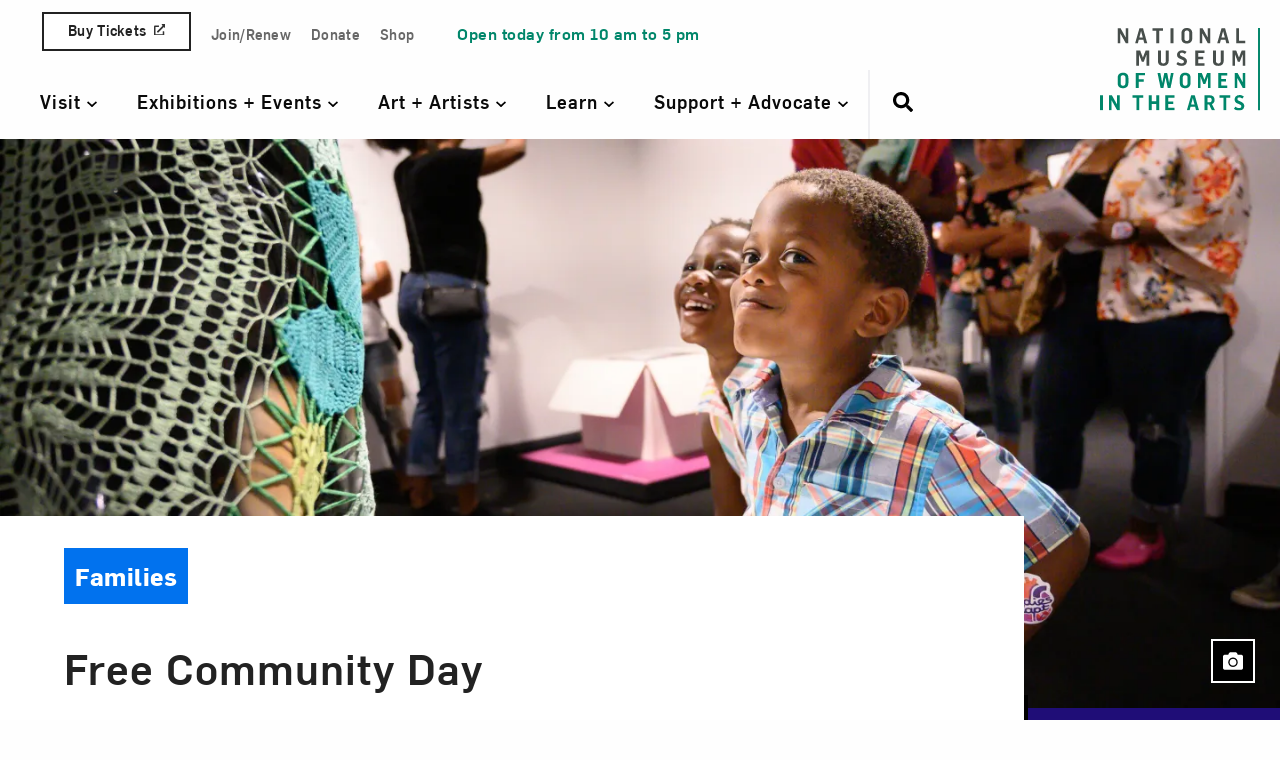

--- FILE ---
content_type: text/html; charset=UTF-8
request_url: https://nmwa.org/whats-on/calendar/free-community-day-2023-11-05/
body_size: 117038
content:
<!doctype html>
<!--[if lt IE 9]><html class="no-js no-svg ie lt-ie9 lt-ie8 lt-ie7" lang="en-US"> <![endif]-->
<!--[if IE 9]><html class="no-js no-svg ie ie9 lt-ie9 lt-ie8" lang="en-US"> <![endif]-->
<!--[if gt IE 9]><!--><html class="no-js no-svg" lang="en-US"> <!--<![endif]-->
<head>
  <link rel="preconnect" href="https://www.googletagmanager.com">
  <link rel="modulepreload" href="https://nmwa.org/wp-content/themes/nmwa/dev/dist/js/components/userZoom.js">

    <link rel="preload" href="https://nmwa.org/wp-content/themes/nmwa/dev/dist/fonts/Flama-Medium.woff2" as="font" type="font/woff2" crossorigin>
  <link rel="preload" href="https://nmwa.org/wp-content/themes/nmwa/dev/dist/fonts/Flama-Book.woff2" as="font" type="font/woff2" crossorigin>
  <link rel="preload" href="https://nmwa.org/wp-content/themes/nmwa/dev/dist/fonts/Flama-Bold.woff2" as="font" type="font/woff2" crossorigin>

    <!-- Google Tag Manager -->
  <script data-type="lazy" data-src="[data-uri]"></script>
  <!-- End Google Tag Manager -->

  <!-- Marker.io -->
  <script data-type="lazy" data-src="[data-uri]"></script>
  <!-- End Marker.io -->

    <meta http-equiv="Content-Type" content="text/html; charset=UTF-8" />
    <meta http-equiv="X-UA-Compatible" content="IE=edge"><script type="text/javascript">(window.NREUM||(NREUM={})).init={ajax:{deny_list:["bam.nr-data.net"]},feature_flags:["soft_nav"]};(window.NREUM||(NREUM={})).loader_config={licenseKey:"NRJS-5e5f580b8343bcf5dc3",applicationID:"754418477",browserID:"754419336"};;/*! For license information please see nr-loader-rum-1.308.0.min.js.LICENSE.txt */
(()=>{var e,t,r={163:(e,t,r)=>{"use strict";r.d(t,{j:()=>E});var n=r(384),i=r(1741);var a=r(2555);r(860).K7.genericEvents;const s="experimental.resources",o="register",c=e=>{if(!e||"string"!=typeof e)return!1;try{document.createDocumentFragment().querySelector(e)}catch{return!1}return!0};var d=r(2614),u=r(944),l=r(8122);const f="[data-nr-mask]",g=e=>(0,l.a)(e,(()=>{const e={feature_flags:[],experimental:{allow_registered_children:!1,resources:!1},mask_selector:"*",block_selector:"[data-nr-block]",mask_input_options:{color:!1,date:!1,"datetime-local":!1,email:!1,month:!1,number:!1,range:!1,search:!1,tel:!1,text:!1,time:!1,url:!1,week:!1,textarea:!1,select:!1,password:!0}};return{ajax:{deny_list:void 0,block_internal:!0,enabled:!0,autoStart:!0},api:{get allow_registered_children(){return e.feature_flags.includes(o)||e.experimental.allow_registered_children},set allow_registered_children(t){e.experimental.allow_registered_children=t},duplicate_registered_data:!1},browser_consent_mode:{enabled:!1},distributed_tracing:{enabled:void 0,exclude_newrelic_header:void 0,cors_use_newrelic_header:void 0,cors_use_tracecontext_headers:void 0,allowed_origins:void 0},get feature_flags(){return e.feature_flags},set feature_flags(t){e.feature_flags=t},generic_events:{enabled:!0,autoStart:!0},harvest:{interval:30},jserrors:{enabled:!0,autoStart:!0},logging:{enabled:!0,autoStart:!0},metrics:{enabled:!0,autoStart:!0},obfuscate:void 0,page_action:{enabled:!0},page_view_event:{enabled:!0,autoStart:!0},page_view_timing:{enabled:!0,autoStart:!0},performance:{capture_marks:!1,capture_measures:!1,capture_detail:!0,resources:{get enabled(){return e.feature_flags.includes(s)||e.experimental.resources},set enabled(t){e.experimental.resources=t},asset_types:[],first_party_domains:[],ignore_newrelic:!0}},privacy:{cookies_enabled:!0},proxy:{assets:void 0,beacon:void 0},session:{expiresMs:d.wk,inactiveMs:d.BB},session_replay:{autoStart:!0,enabled:!1,preload:!1,sampling_rate:10,error_sampling_rate:100,collect_fonts:!1,inline_images:!1,fix_stylesheets:!0,mask_all_inputs:!0,get mask_text_selector(){return e.mask_selector},set mask_text_selector(t){c(t)?e.mask_selector="".concat(t,",").concat(f):""===t||null===t?e.mask_selector=f:(0,u.R)(5,t)},get block_class(){return"nr-block"},get ignore_class(){return"nr-ignore"},get mask_text_class(){return"nr-mask"},get block_selector(){return e.block_selector},set block_selector(t){c(t)?e.block_selector+=",".concat(t):""!==t&&(0,u.R)(6,t)},get mask_input_options(){return e.mask_input_options},set mask_input_options(t){t&&"object"==typeof t?e.mask_input_options={...t,password:!0}:(0,u.R)(7,t)}},session_trace:{enabled:!0,autoStart:!0},soft_navigations:{enabled:!0,autoStart:!0},spa:{enabled:!0,autoStart:!0},ssl:void 0,user_actions:{enabled:!0,elementAttributes:["id","className","tagName","type"]}}})());var p=r(6154),m=r(9324);let h=0;const v={buildEnv:m.F3,distMethod:m.Xs,version:m.xv,originTime:p.WN},b={consented:!1},y={appMetadata:{},get consented(){return this.session?.state?.consent||b.consented},set consented(e){b.consented=e},customTransaction:void 0,denyList:void 0,disabled:!1,harvester:void 0,isolatedBacklog:!1,isRecording:!1,loaderType:void 0,maxBytes:3e4,obfuscator:void 0,onerror:void 0,ptid:void 0,releaseIds:{},session:void 0,timeKeeper:void 0,registeredEntities:[],jsAttributesMetadata:{bytes:0},get harvestCount(){return++h}},_=e=>{const t=(0,l.a)(e,y),r=Object.keys(v).reduce((e,t)=>(e[t]={value:v[t],writable:!1,configurable:!0,enumerable:!0},e),{});return Object.defineProperties(t,r)};var w=r(5701);const x=e=>{const t=e.startsWith("http");e+="/",r.p=t?e:"https://"+e};var R=r(7836),k=r(3241);const A={accountID:void 0,trustKey:void 0,agentID:void 0,licenseKey:void 0,applicationID:void 0,xpid:void 0},S=e=>(0,l.a)(e,A),T=new Set;function E(e,t={},r,s){let{init:o,info:c,loader_config:d,runtime:u={},exposed:l=!0}=t;if(!c){const e=(0,n.pV)();o=e.init,c=e.info,d=e.loader_config}e.init=g(o||{}),e.loader_config=S(d||{}),c.jsAttributes??={},p.bv&&(c.jsAttributes.isWorker=!0),e.info=(0,a.D)(c);const f=e.init,m=[c.beacon,c.errorBeacon];T.has(e.agentIdentifier)||(f.proxy.assets&&(x(f.proxy.assets),m.push(f.proxy.assets)),f.proxy.beacon&&m.push(f.proxy.beacon),e.beacons=[...m],function(e){const t=(0,n.pV)();Object.getOwnPropertyNames(i.W.prototype).forEach(r=>{const n=i.W.prototype[r];if("function"!=typeof n||"constructor"===n)return;let a=t[r];e[r]&&!1!==e.exposed&&"micro-agent"!==e.runtime?.loaderType&&(t[r]=(...t)=>{const n=e[r](...t);return a?a(...t):n})})}(e),(0,n.US)("activatedFeatures",w.B)),u.denyList=[...f.ajax.deny_list||[],...f.ajax.block_internal?m:[]],u.ptid=e.agentIdentifier,u.loaderType=r,e.runtime=_(u),T.has(e.agentIdentifier)||(e.ee=R.ee.get(e.agentIdentifier),e.exposed=l,(0,k.W)({agentIdentifier:e.agentIdentifier,drained:!!w.B?.[e.agentIdentifier],type:"lifecycle",name:"initialize",feature:void 0,data:e.config})),T.add(e.agentIdentifier)}},384:(e,t,r)=>{"use strict";r.d(t,{NT:()=>s,US:()=>u,Zm:()=>o,bQ:()=>d,dV:()=>c,pV:()=>l});var n=r(6154),i=r(1863),a=r(1910);const s={beacon:"bam.nr-data.net",errorBeacon:"bam.nr-data.net"};function o(){return n.gm.NREUM||(n.gm.NREUM={}),void 0===n.gm.newrelic&&(n.gm.newrelic=n.gm.NREUM),n.gm.NREUM}function c(){let e=o();return e.o||(e.o={ST:n.gm.setTimeout,SI:n.gm.setImmediate||n.gm.setInterval,CT:n.gm.clearTimeout,XHR:n.gm.XMLHttpRequest,REQ:n.gm.Request,EV:n.gm.Event,PR:n.gm.Promise,MO:n.gm.MutationObserver,FETCH:n.gm.fetch,WS:n.gm.WebSocket},(0,a.i)(...Object.values(e.o))),e}function d(e,t){let r=o();r.initializedAgents??={},t.initializedAt={ms:(0,i.t)(),date:new Date},r.initializedAgents[e]=t}function u(e,t){o()[e]=t}function l(){return function(){let e=o();const t=e.info||{};e.info={beacon:s.beacon,errorBeacon:s.errorBeacon,...t}}(),function(){let e=o();const t=e.init||{};e.init={...t}}(),c(),function(){let e=o();const t=e.loader_config||{};e.loader_config={...t}}(),o()}},782:(e,t,r)=>{"use strict";r.d(t,{T:()=>n});const n=r(860).K7.pageViewTiming},860:(e,t,r)=>{"use strict";r.d(t,{$J:()=>u,K7:()=>c,P3:()=>d,XX:()=>i,Yy:()=>o,df:()=>a,qY:()=>n,v4:()=>s});const n="events",i="jserrors",a="browser/blobs",s="rum",o="browser/logs",c={ajax:"ajax",genericEvents:"generic_events",jserrors:i,logging:"logging",metrics:"metrics",pageAction:"page_action",pageViewEvent:"page_view_event",pageViewTiming:"page_view_timing",sessionReplay:"session_replay",sessionTrace:"session_trace",softNav:"soft_navigations",spa:"spa"},d={[c.pageViewEvent]:1,[c.pageViewTiming]:2,[c.metrics]:3,[c.jserrors]:4,[c.spa]:5,[c.ajax]:6,[c.sessionTrace]:7,[c.softNav]:8,[c.sessionReplay]:9,[c.logging]:10,[c.genericEvents]:11},u={[c.pageViewEvent]:s,[c.pageViewTiming]:n,[c.ajax]:n,[c.spa]:n,[c.softNav]:n,[c.metrics]:i,[c.jserrors]:i,[c.sessionTrace]:a,[c.sessionReplay]:a,[c.logging]:o,[c.genericEvents]:"ins"}},944:(e,t,r)=>{"use strict";r.d(t,{R:()=>i});var n=r(3241);function i(e,t){"function"==typeof console.debug&&(console.debug("New Relic Warning: https://github.com/newrelic/newrelic-browser-agent/blob/main/docs/warning-codes.md#".concat(e),t),(0,n.W)({agentIdentifier:null,drained:null,type:"data",name:"warn",feature:"warn",data:{code:e,secondary:t}}))}},1687:(e,t,r)=>{"use strict";r.d(t,{Ak:()=>d,Ze:()=>f,x3:()=>u});var n=r(3241),i=r(7836),a=r(3606),s=r(860),o=r(2646);const c={};function d(e,t){const r={staged:!1,priority:s.P3[t]||0};l(e),c[e].get(t)||c[e].set(t,r)}function u(e,t){e&&c[e]&&(c[e].get(t)&&c[e].delete(t),p(e,t,!1),c[e].size&&g(e))}function l(e){if(!e)throw new Error("agentIdentifier required");c[e]||(c[e]=new Map)}function f(e="",t="feature",r=!1){if(l(e),!e||!c[e].get(t)||r)return p(e,t);c[e].get(t).staged=!0,g(e)}function g(e){const t=Array.from(c[e]);t.every(([e,t])=>t.staged)&&(t.sort((e,t)=>e[1].priority-t[1].priority),t.forEach(([t])=>{c[e].delete(t),p(e,t)}))}function p(e,t,r=!0){const s=e?i.ee.get(e):i.ee,c=a.i.handlers;if(!s.aborted&&s.backlog&&c){if((0,n.W)({agentIdentifier:e,type:"lifecycle",name:"drain",feature:t}),r){const e=s.backlog[t],r=c[t];if(r){for(let t=0;e&&t<e.length;++t)m(e[t],r);Object.entries(r).forEach(([e,t])=>{Object.values(t||{}).forEach(t=>{t[0]?.on&&t[0]?.context()instanceof o.y&&t[0].on(e,t[1])})})}}s.isolatedBacklog||delete c[t],s.backlog[t]=null,s.emit("drain-"+t,[])}}function m(e,t){var r=e[1];Object.values(t[r]||{}).forEach(t=>{var r=e[0];if(t[0]===r){var n=t[1],i=e[3],a=e[2];n.apply(i,a)}})}},1738:(e,t,r)=>{"use strict";r.d(t,{U:()=>g,Y:()=>f});var n=r(3241),i=r(9908),a=r(1863),s=r(944),o=r(5701),c=r(3969),d=r(8362),u=r(860),l=r(4261);function f(e,t,r,a){const f=a||r;!f||f[e]&&f[e]!==d.d.prototype[e]||(f[e]=function(){(0,i.p)(c.xV,["API/"+e+"/called"],void 0,u.K7.metrics,r.ee),(0,n.W)({agentIdentifier:r.agentIdentifier,drained:!!o.B?.[r.agentIdentifier],type:"data",name:"api",feature:l.Pl+e,data:{}});try{return t.apply(this,arguments)}catch(e){(0,s.R)(23,e)}})}function g(e,t,r,n,s){const o=e.info;null===r?delete o.jsAttributes[t]:o.jsAttributes[t]=r,(s||null===r)&&(0,i.p)(l.Pl+n,[(0,a.t)(),t,r],void 0,"session",e.ee)}},1741:(e,t,r)=>{"use strict";r.d(t,{W:()=>a});var n=r(944),i=r(4261);class a{#e(e,...t){if(this[e]!==a.prototype[e])return this[e](...t);(0,n.R)(35,e)}addPageAction(e,t){return this.#e(i.hG,e,t)}register(e){return this.#e(i.eY,e)}recordCustomEvent(e,t){return this.#e(i.fF,e,t)}setPageViewName(e,t){return this.#e(i.Fw,e,t)}setCustomAttribute(e,t,r){return this.#e(i.cD,e,t,r)}noticeError(e,t){return this.#e(i.o5,e,t)}setUserId(e,t=!1){return this.#e(i.Dl,e,t)}setApplicationVersion(e){return this.#e(i.nb,e)}setErrorHandler(e){return this.#e(i.bt,e)}addRelease(e,t){return this.#e(i.k6,e,t)}log(e,t){return this.#e(i.$9,e,t)}start(){return this.#e(i.d3)}finished(e){return this.#e(i.BL,e)}recordReplay(){return this.#e(i.CH)}pauseReplay(){return this.#e(i.Tb)}addToTrace(e){return this.#e(i.U2,e)}setCurrentRouteName(e){return this.#e(i.PA,e)}interaction(e){return this.#e(i.dT,e)}wrapLogger(e,t,r){return this.#e(i.Wb,e,t,r)}measure(e,t){return this.#e(i.V1,e,t)}consent(e){return this.#e(i.Pv,e)}}},1863:(e,t,r)=>{"use strict";function n(){return Math.floor(performance.now())}r.d(t,{t:()=>n})},1910:(e,t,r)=>{"use strict";r.d(t,{i:()=>a});var n=r(944);const i=new Map;function a(...e){return e.every(e=>{if(i.has(e))return i.get(e);const t="function"==typeof e?e.toString():"",r=t.includes("[native code]"),a=t.includes("nrWrapper");return r||a||(0,n.R)(64,e?.name||t),i.set(e,r),r})}},2555:(e,t,r)=>{"use strict";r.d(t,{D:()=>o,f:()=>s});var n=r(384),i=r(8122);const a={beacon:n.NT.beacon,errorBeacon:n.NT.errorBeacon,licenseKey:void 0,applicationID:void 0,sa:void 0,queueTime:void 0,applicationTime:void 0,ttGuid:void 0,user:void 0,account:void 0,product:void 0,extra:void 0,jsAttributes:{},userAttributes:void 0,atts:void 0,transactionName:void 0,tNamePlain:void 0};function s(e){try{return!!e.licenseKey&&!!e.errorBeacon&&!!e.applicationID}catch(e){return!1}}const o=e=>(0,i.a)(e,a)},2614:(e,t,r)=>{"use strict";r.d(t,{BB:()=>s,H3:()=>n,g:()=>d,iL:()=>c,tS:()=>o,uh:()=>i,wk:()=>a});const n="NRBA",i="SESSION",a=144e5,s=18e5,o={STARTED:"session-started",PAUSE:"session-pause",RESET:"session-reset",RESUME:"session-resume",UPDATE:"session-update"},c={SAME_TAB:"same-tab",CROSS_TAB:"cross-tab"},d={OFF:0,FULL:1,ERROR:2}},2646:(e,t,r)=>{"use strict";r.d(t,{y:()=>n});class n{constructor(e){this.contextId=e}}},2843:(e,t,r)=>{"use strict";r.d(t,{G:()=>a,u:()=>i});var n=r(3878);function i(e,t=!1,r,i){(0,n.DD)("visibilitychange",function(){if(t)return void("hidden"===document.visibilityState&&e());e(document.visibilityState)},r,i)}function a(e,t,r){(0,n.sp)("pagehide",e,t,r)}},3241:(e,t,r)=>{"use strict";r.d(t,{W:()=>a});var n=r(6154);const i="newrelic";function a(e={}){try{n.gm.dispatchEvent(new CustomEvent(i,{detail:e}))}catch(e){}}},3606:(e,t,r)=>{"use strict";r.d(t,{i:()=>a});var n=r(9908);a.on=s;var i=a.handlers={};function a(e,t,r,a){s(a||n.d,i,e,t,r)}function s(e,t,r,i,a){a||(a="feature"),e||(e=n.d);var s=t[a]=t[a]||{};(s[r]=s[r]||[]).push([e,i])}},3878:(e,t,r)=>{"use strict";function n(e,t){return{capture:e,passive:!1,signal:t}}function i(e,t,r=!1,i){window.addEventListener(e,t,n(r,i))}function a(e,t,r=!1,i){document.addEventListener(e,t,n(r,i))}r.d(t,{DD:()=>a,jT:()=>n,sp:()=>i})},3969:(e,t,r)=>{"use strict";r.d(t,{TZ:()=>n,XG:()=>o,rs:()=>i,xV:()=>s,z_:()=>a});const n=r(860).K7.metrics,i="sm",a="cm",s="storeSupportabilityMetrics",o="storeEventMetrics"},4234:(e,t,r)=>{"use strict";r.d(t,{W:()=>a});var n=r(7836),i=r(1687);class a{constructor(e,t){this.agentIdentifier=e,this.ee=n.ee.get(e),this.featureName=t,this.blocked=!1}deregisterDrain(){(0,i.x3)(this.agentIdentifier,this.featureName)}}},4261:(e,t,r)=>{"use strict";r.d(t,{$9:()=>d,BL:()=>o,CH:()=>g,Dl:()=>_,Fw:()=>y,PA:()=>h,Pl:()=>n,Pv:()=>k,Tb:()=>l,U2:()=>a,V1:()=>R,Wb:()=>x,bt:()=>b,cD:()=>v,d3:()=>w,dT:()=>c,eY:()=>p,fF:()=>f,hG:()=>i,k6:()=>s,nb:()=>m,o5:()=>u});const n="api-",i="addPageAction",a="addToTrace",s="addRelease",o="finished",c="interaction",d="log",u="noticeError",l="pauseReplay",f="recordCustomEvent",g="recordReplay",p="register",m="setApplicationVersion",h="setCurrentRouteName",v="setCustomAttribute",b="setErrorHandler",y="setPageViewName",_="setUserId",w="start",x="wrapLogger",R="measure",k="consent"},5289:(e,t,r)=>{"use strict";r.d(t,{GG:()=>s,Qr:()=>c,sB:()=>o});var n=r(3878),i=r(6389);function a(){return"undefined"==typeof document||"complete"===document.readyState}function s(e,t){if(a())return e();const r=(0,i.J)(e),s=setInterval(()=>{a()&&(clearInterval(s),r())},500);(0,n.sp)("load",r,t)}function o(e){if(a())return e();(0,n.DD)("DOMContentLoaded",e)}function c(e){if(a())return e();(0,n.sp)("popstate",e)}},5607:(e,t,r)=>{"use strict";r.d(t,{W:()=>n});const n=(0,r(9566).bz)()},5701:(e,t,r)=>{"use strict";r.d(t,{B:()=>a,t:()=>s});var n=r(3241);const i=new Set,a={};function s(e,t){const r=t.agentIdentifier;a[r]??={},e&&"object"==typeof e&&(i.has(r)||(t.ee.emit("rumresp",[e]),a[r]=e,i.add(r),(0,n.W)({agentIdentifier:r,loaded:!0,drained:!0,type:"lifecycle",name:"load",feature:void 0,data:e})))}},6154:(e,t,r)=>{"use strict";r.d(t,{OF:()=>c,RI:()=>i,WN:()=>u,bv:()=>a,eN:()=>l,gm:()=>s,mw:()=>o,sb:()=>d});var n=r(1863);const i="undefined"!=typeof window&&!!window.document,a="undefined"!=typeof WorkerGlobalScope&&("undefined"!=typeof self&&self instanceof WorkerGlobalScope&&self.navigator instanceof WorkerNavigator||"undefined"!=typeof globalThis&&globalThis instanceof WorkerGlobalScope&&globalThis.navigator instanceof WorkerNavigator),s=i?window:"undefined"!=typeof WorkerGlobalScope&&("undefined"!=typeof self&&self instanceof WorkerGlobalScope&&self||"undefined"!=typeof globalThis&&globalThis instanceof WorkerGlobalScope&&globalThis),o=Boolean("hidden"===s?.document?.visibilityState),c=/iPad|iPhone|iPod/.test(s.navigator?.userAgent),d=c&&"undefined"==typeof SharedWorker,u=((()=>{const e=s.navigator?.userAgent?.match(/Firefox[/\s](\d+\.\d+)/);Array.isArray(e)&&e.length>=2&&e[1]})(),Date.now()-(0,n.t)()),l=()=>"undefined"!=typeof PerformanceNavigationTiming&&s?.performance?.getEntriesByType("navigation")?.[0]?.responseStart},6389:(e,t,r)=>{"use strict";function n(e,t=500,r={}){const n=r?.leading||!1;let i;return(...r)=>{n&&void 0===i&&(e.apply(this,r),i=setTimeout(()=>{i=clearTimeout(i)},t)),n||(clearTimeout(i),i=setTimeout(()=>{e.apply(this,r)},t))}}function i(e){let t=!1;return(...r)=>{t||(t=!0,e.apply(this,r))}}r.d(t,{J:()=>i,s:()=>n})},6630:(e,t,r)=>{"use strict";r.d(t,{T:()=>n});const n=r(860).K7.pageViewEvent},7699:(e,t,r)=>{"use strict";r.d(t,{It:()=>a,KC:()=>o,No:()=>i,qh:()=>s});var n=r(860);const i=16e3,a=1e6,s="SESSION_ERROR",o={[n.K7.logging]:!0,[n.K7.genericEvents]:!1,[n.K7.jserrors]:!1,[n.K7.ajax]:!1}},7836:(e,t,r)=>{"use strict";r.d(t,{P:()=>o,ee:()=>c});var n=r(384),i=r(8990),a=r(2646),s=r(5607);const o="nr@context:".concat(s.W),c=function e(t,r){var n={},s={},u={},l=!1;try{l=16===r.length&&d.initializedAgents?.[r]?.runtime.isolatedBacklog}catch(e){}var f={on:p,addEventListener:p,removeEventListener:function(e,t){var r=n[e];if(!r)return;for(var i=0;i<r.length;i++)r[i]===t&&r.splice(i,1)},emit:function(e,r,n,i,a){!1!==a&&(a=!0);if(c.aborted&&!i)return;t&&a&&t.emit(e,r,n);var o=g(n);m(e).forEach(e=>{e.apply(o,r)});var d=v()[s[e]];d&&d.push([f,e,r,o]);return o},get:h,listeners:m,context:g,buffer:function(e,t){const r=v();if(t=t||"feature",f.aborted)return;Object.entries(e||{}).forEach(([e,n])=>{s[n]=t,t in r||(r[t]=[])})},abort:function(){f._aborted=!0,Object.keys(f.backlog).forEach(e=>{delete f.backlog[e]})},isBuffering:function(e){return!!v()[s[e]]},debugId:r,backlog:l?{}:t&&"object"==typeof t.backlog?t.backlog:{},isolatedBacklog:l};return Object.defineProperty(f,"aborted",{get:()=>{let e=f._aborted||!1;return e||(t&&(e=t.aborted),e)}}),f;function g(e){return e&&e instanceof a.y?e:e?(0,i.I)(e,o,()=>new a.y(o)):new a.y(o)}function p(e,t){n[e]=m(e).concat(t)}function m(e){return n[e]||[]}function h(t){return u[t]=u[t]||e(f,t)}function v(){return f.backlog}}(void 0,"globalEE"),d=(0,n.Zm)();d.ee||(d.ee=c)},8122:(e,t,r)=>{"use strict";r.d(t,{a:()=>i});var n=r(944);function i(e,t){try{if(!e||"object"!=typeof e)return(0,n.R)(3);if(!t||"object"!=typeof t)return(0,n.R)(4);const r=Object.create(Object.getPrototypeOf(t),Object.getOwnPropertyDescriptors(t)),a=0===Object.keys(r).length?e:r;for(let s in a)if(void 0!==e[s])try{if(null===e[s]){r[s]=null;continue}Array.isArray(e[s])&&Array.isArray(t[s])?r[s]=Array.from(new Set([...e[s],...t[s]])):"object"==typeof e[s]&&"object"==typeof t[s]?r[s]=i(e[s],t[s]):r[s]=e[s]}catch(e){r[s]||(0,n.R)(1,e)}return r}catch(e){(0,n.R)(2,e)}}},8362:(e,t,r)=>{"use strict";r.d(t,{d:()=>a});var n=r(9566),i=r(1741);class a extends i.W{agentIdentifier=(0,n.LA)(16)}},8374:(e,t,r)=>{r.nc=(()=>{try{return document?.currentScript?.nonce}catch(e){}return""})()},8990:(e,t,r)=>{"use strict";r.d(t,{I:()=>i});var n=Object.prototype.hasOwnProperty;function i(e,t,r){if(n.call(e,t))return e[t];var i=r();if(Object.defineProperty&&Object.keys)try{return Object.defineProperty(e,t,{value:i,writable:!0,enumerable:!1}),i}catch(e){}return e[t]=i,i}},9324:(e,t,r)=>{"use strict";r.d(t,{F3:()=>i,Xs:()=>a,xv:()=>n});const n="1.308.0",i="PROD",a="CDN"},9566:(e,t,r)=>{"use strict";r.d(t,{LA:()=>o,bz:()=>s});var n=r(6154);const i="xxxxxxxx-xxxx-4xxx-yxxx-xxxxxxxxxxxx";function a(e,t){return e?15&e[t]:16*Math.random()|0}function s(){const e=n.gm?.crypto||n.gm?.msCrypto;let t,r=0;return e&&e.getRandomValues&&(t=e.getRandomValues(new Uint8Array(30))),i.split("").map(e=>"x"===e?a(t,r++).toString(16):"y"===e?(3&a()|8).toString(16):e).join("")}function o(e){const t=n.gm?.crypto||n.gm?.msCrypto;let r,i=0;t&&t.getRandomValues&&(r=t.getRandomValues(new Uint8Array(e)));const s=[];for(var o=0;o<e;o++)s.push(a(r,i++).toString(16));return s.join("")}},9908:(e,t,r)=>{"use strict";r.d(t,{d:()=>n,p:()=>i});var n=r(7836).ee.get("handle");function i(e,t,r,i,a){a?(a.buffer([e],i),a.emit(e,t,r)):(n.buffer([e],i),n.emit(e,t,r))}}},n={};function i(e){var t=n[e];if(void 0!==t)return t.exports;var a=n[e]={exports:{}};return r[e](a,a.exports,i),a.exports}i.m=r,i.d=(e,t)=>{for(var r in t)i.o(t,r)&&!i.o(e,r)&&Object.defineProperty(e,r,{enumerable:!0,get:t[r]})},i.f={},i.e=e=>Promise.all(Object.keys(i.f).reduce((t,r)=>(i.f[r](e,t),t),[])),i.u=e=>"nr-rum-1.308.0.min.js",i.o=(e,t)=>Object.prototype.hasOwnProperty.call(e,t),e={},t="NRBA-1.308.0.PROD:",i.l=(r,n,a,s)=>{if(e[r])e[r].push(n);else{var o,c;if(void 0!==a)for(var d=document.getElementsByTagName("script"),u=0;u<d.length;u++){var l=d[u];if(l.getAttribute("src")==r||l.getAttribute("data-webpack")==t+a){o=l;break}}if(!o){c=!0;var f={296:"sha512-+MIMDsOcckGXa1EdWHqFNv7P+JUkd5kQwCBr3KE6uCvnsBNUrdSt4a/3/L4j4TxtnaMNjHpza2/erNQbpacJQA=="};(o=document.createElement("script")).charset="utf-8",i.nc&&o.setAttribute("nonce",i.nc),o.setAttribute("data-webpack",t+a),o.src=r,0!==o.src.indexOf(window.location.origin+"/")&&(o.crossOrigin="anonymous"),f[s]&&(o.integrity=f[s])}e[r]=[n];var g=(t,n)=>{o.onerror=o.onload=null,clearTimeout(p);var i=e[r];if(delete e[r],o.parentNode&&o.parentNode.removeChild(o),i&&i.forEach(e=>e(n)),t)return t(n)},p=setTimeout(g.bind(null,void 0,{type:"timeout",target:o}),12e4);o.onerror=g.bind(null,o.onerror),o.onload=g.bind(null,o.onload),c&&document.head.appendChild(o)}},i.r=e=>{"undefined"!=typeof Symbol&&Symbol.toStringTag&&Object.defineProperty(e,Symbol.toStringTag,{value:"Module"}),Object.defineProperty(e,"__esModule",{value:!0})},i.p="https://js-agent.newrelic.com/",(()=>{var e={374:0,840:0};i.f.j=(t,r)=>{var n=i.o(e,t)?e[t]:void 0;if(0!==n)if(n)r.push(n[2]);else{var a=new Promise((r,i)=>n=e[t]=[r,i]);r.push(n[2]=a);var s=i.p+i.u(t),o=new Error;i.l(s,r=>{if(i.o(e,t)&&(0!==(n=e[t])&&(e[t]=void 0),n)){var a=r&&("load"===r.type?"missing":r.type),s=r&&r.target&&r.target.src;o.message="Loading chunk "+t+" failed: ("+a+": "+s+")",o.name="ChunkLoadError",o.type=a,o.request=s,n[1](o)}},"chunk-"+t,t)}};var t=(t,r)=>{var n,a,[s,o,c]=r,d=0;if(s.some(t=>0!==e[t])){for(n in o)i.o(o,n)&&(i.m[n]=o[n]);if(c)c(i)}for(t&&t(r);d<s.length;d++)a=s[d],i.o(e,a)&&e[a]&&e[a][0](),e[a]=0},r=self["webpackChunk:NRBA-1.308.0.PROD"]=self["webpackChunk:NRBA-1.308.0.PROD"]||[];r.forEach(t.bind(null,0)),r.push=t.bind(null,r.push.bind(r))})(),(()=>{"use strict";i(8374);var e=i(8362),t=i(860);const r=Object.values(t.K7);var n=i(163);var a=i(9908),s=i(1863),o=i(4261),c=i(1738);var d=i(1687),u=i(4234),l=i(5289),f=i(6154),g=i(944),p=i(384);const m=e=>f.RI&&!0===e?.privacy.cookies_enabled;function h(e){return!!(0,p.dV)().o.MO&&m(e)&&!0===e?.session_trace.enabled}var v=i(6389),b=i(7699);class y extends u.W{constructor(e,t){super(e.agentIdentifier,t),this.agentRef=e,this.abortHandler=void 0,this.featAggregate=void 0,this.loadedSuccessfully=void 0,this.onAggregateImported=new Promise(e=>{this.loadedSuccessfully=e}),this.deferred=Promise.resolve(),!1===e.init[this.featureName].autoStart?this.deferred=new Promise((t,r)=>{this.ee.on("manual-start-all",(0,v.J)(()=>{(0,d.Ak)(e.agentIdentifier,this.featureName),t()}))}):(0,d.Ak)(e.agentIdentifier,t)}importAggregator(e,t,r={}){if(this.featAggregate)return;const n=async()=>{let n;await this.deferred;try{if(m(e.init)){const{setupAgentSession:t}=await i.e(296).then(i.bind(i,3305));n=t(e)}}catch(e){(0,g.R)(20,e),this.ee.emit("internal-error",[e]),(0,a.p)(b.qh,[e],void 0,this.featureName,this.ee)}try{if(!this.#t(this.featureName,n,e.init))return(0,d.Ze)(this.agentIdentifier,this.featureName),void this.loadedSuccessfully(!1);const{Aggregate:i}=await t();this.featAggregate=new i(e,r),e.runtime.harvester.initializedAggregates.push(this.featAggregate),this.loadedSuccessfully(!0)}catch(e){(0,g.R)(34,e),this.abortHandler?.(),(0,d.Ze)(this.agentIdentifier,this.featureName,!0),this.loadedSuccessfully(!1),this.ee&&this.ee.abort()}};f.RI?(0,l.GG)(()=>n(),!0):n()}#t(e,r,n){if(this.blocked)return!1;switch(e){case t.K7.sessionReplay:return h(n)&&!!r;case t.K7.sessionTrace:return!!r;default:return!0}}}var _=i(6630),w=i(2614),x=i(3241);class R extends y{static featureName=_.T;constructor(e){var t;super(e,_.T),this.setupInspectionEvents(e.agentIdentifier),t=e,(0,c.Y)(o.Fw,function(e,r){"string"==typeof e&&("/"!==e.charAt(0)&&(e="/"+e),t.runtime.customTransaction=(r||"http://custom.transaction")+e,(0,a.p)(o.Pl+o.Fw,[(0,s.t)()],void 0,void 0,t.ee))},t),this.importAggregator(e,()=>i.e(296).then(i.bind(i,3943)))}setupInspectionEvents(e){const t=(t,r)=>{t&&(0,x.W)({agentIdentifier:e,timeStamp:t.timeStamp,loaded:"complete"===t.target.readyState,type:"window",name:r,data:t.target.location+""})};(0,l.sB)(e=>{t(e,"DOMContentLoaded")}),(0,l.GG)(e=>{t(e,"load")}),(0,l.Qr)(e=>{t(e,"navigate")}),this.ee.on(w.tS.UPDATE,(t,r)=>{(0,x.W)({agentIdentifier:e,type:"lifecycle",name:"session",data:r})})}}class k extends e.d{constructor(e){var t;(super(),f.gm)?(this.features={},(0,p.bQ)(this.agentIdentifier,this),this.desiredFeatures=new Set(e.features||[]),this.desiredFeatures.add(R),(0,n.j)(this,e,e.loaderType||"agent"),t=this,(0,c.Y)(o.cD,function(e,r,n=!1){if("string"==typeof e){if(["string","number","boolean"].includes(typeof r)||null===r)return(0,c.U)(t,e,r,o.cD,n);(0,g.R)(40,typeof r)}else(0,g.R)(39,typeof e)},t),function(e){(0,c.Y)(o.Dl,function(t,r=!1){if("string"!=typeof t&&null!==t)return void(0,g.R)(41,typeof t);const n=e.info.jsAttributes["enduser.id"];r&&null!=n&&n!==t?(0,a.p)(o.Pl+"setUserIdAndResetSession",[t],void 0,"session",e.ee):(0,c.U)(e,"enduser.id",t,o.Dl,!0)},e)}(this),function(e){(0,c.Y)(o.nb,function(t){if("string"==typeof t||null===t)return(0,c.U)(e,"application.version",t,o.nb,!1);(0,g.R)(42,typeof t)},e)}(this),function(e){(0,c.Y)(o.d3,function(){e.ee.emit("manual-start-all")},e)}(this),function(e){(0,c.Y)(o.Pv,function(t=!0){if("boolean"==typeof t){if((0,a.p)(o.Pl+o.Pv,[t],void 0,"session",e.ee),e.runtime.consented=t,t){const t=e.features.page_view_event;t.onAggregateImported.then(e=>{const r=t.featAggregate;e&&!r.sentRum&&r.sendRum()})}}else(0,g.R)(65,typeof t)},e)}(this),this.run()):(0,g.R)(21)}get config(){return{info:this.info,init:this.init,loader_config:this.loader_config,runtime:this.runtime}}get api(){return this}run(){try{const e=function(e){const t={};return r.forEach(r=>{t[r]=!!e[r]?.enabled}),t}(this.init),n=[...this.desiredFeatures];n.sort((e,r)=>t.P3[e.featureName]-t.P3[r.featureName]),n.forEach(r=>{if(!e[r.featureName]&&r.featureName!==t.K7.pageViewEvent)return;if(r.featureName===t.K7.spa)return void(0,g.R)(67);const n=function(e){switch(e){case t.K7.ajax:return[t.K7.jserrors];case t.K7.sessionTrace:return[t.K7.ajax,t.K7.pageViewEvent];case t.K7.sessionReplay:return[t.K7.sessionTrace];case t.K7.pageViewTiming:return[t.K7.pageViewEvent];default:return[]}}(r.featureName).filter(e=>!(e in this.features));n.length>0&&(0,g.R)(36,{targetFeature:r.featureName,missingDependencies:n}),this.features[r.featureName]=new r(this)})}catch(e){(0,g.R)(22,e);for(const e in this.features)this.features[e].abortHandler?.();const t=(0,p.Zm)();delete t.initializedAgents[this.agentIdentifier]?.features,delete this.sharedAggregator;return t.ee.get(this.agentIdentifier).abort(),!1}}}var A=i(2843),S=i(782);class T extends y{static featureName=S.T;constructor(e){super(e,S.T),f.RI&&((0,A.u)(()=>(0,a.p)("docHidden",[(0,s.t)()],void 0,S.T,this.ee),!0),(0,A.G)(()=>(0,a.p)("winPagehide",[(0,s.t)()],void 0,S.T,this.ee)),this.importAggregator(e,()=>i.e(296).then(i.bind(i,2117))))}}var E=i(3969);class I extends y{static featureName=E.TZ;constructor(e){super(e,E.TZ),f.RI&&document.addEventListener("securitypolicyviolation",e=>{(0,a.p)(E.xV,["Generic/CSPViolation/Detected"],void 0,this.featureName,this.ee)}),this.importAggregator(e,()=>i.e(296).then(i.bind(i,9623)))}}new k({features:[R,T,I],loaderType:"lite"})})()})();</script>
    <meta name="viewport" content="width=device-width, initial-scale=1">
    <link rel="author" href="https://nmwa.org/wp-content/themes/nmwa/humans.txt" />
    <link rel="pingback" href="https://nmwa.org/xmlrpc.php" />
    <link rel="profile" href="http://gmpg.org/xfn/11">
    <link rel="icon" href="https://nmwa.org/wp-content/themes/nmwa/dev/dist/imgs/favicon.ico" type="image/x-icon" />
        <meta name="google-site-verification" content="ir5Krjaw0kGYgAQv8ChrRd3rqdid52Y-ICestGRXEHw" />
        <meta name="google-site-verification" content="bWs70s-9FGNa-ieNSqb2nXmjglE3htI0hNl-pgFb3V0" />

  <script type="application/ld+json">
  {
    "@context" : "http://schema.org",
    "@type" : "LocalBusiness",
    "name" : "National Museum of Women in the Arts",
    "telephone" : [ "202-783-5000", "1-800-222-7270" ],
    "address" : {
      "@type" : "PostalAddress",
      "streetAddress" : "1250 New York Ave., NW",
      "addressLocality" : "Washington, DC",
      "postalCode" : "20005"
    }
  }
  </script>

  <meta name='robots' content='index, follow, max-image-preview:large, max-snippet:-1, max-video-preview:-1' />
	<style>img:is([sizes="auto" i], [sizes^="auto," i]) { contain-intrinsic-size: 3000px 1500px }</style>
	
	<!-- This site is optimized with the Yoast SEO plugin v26.1 - https://yoast.com/wordpress/plugins/seo/ -->
	<title>Free Community Day | National Museum of Women in the Arts</title>
	<link rel="canonical" href="http://nmwa.org/whats-on/calendar/free-community-day-2023-11-05/" />
	<meta property="og:locale" content="en_US" />
	<meta property="og:type" content="article" />
	<meta property="og:title" content="Free Community Day | National Museum of Women in the Arts" />
	<meta property="og:url" content="http://nmwa.org/whats-on/calendar/free-community-day-2023-11-05/" />
	<meta property="og:site_name" content="National Museum of Women in the Arts" />
	<meta property="article:publisher" content="http://www.facebook.com/womeninthearts" />
	<meta property="article:modified_time" content="2023-11-02T17:52:43+00:00" />
	<meta property="og:image" content="https://nmwa.org/wp-content/uploads/2023/08/KAP_NMWA_2019_07_07_092-_38067.jpg" />
	<meta name="twitter:card" content="summary_large_image" />
	<meta name="twitter:image" content="https://nmwa.org/wp-content/uploads/2023/08/KAP_NMWA_2019_07_07_092-_38067.jpg" />
	<meta name="twitter:site" content="@womeninthearts" />
	<script type="application/ld+json" class="yoast-schema-graph">{"@context":"https://schema.org","@graph":[{"@type":"WebPage","@id":"http://nmwa.org/whats-on/calendar/free-community-day-2023-11-05/","url":"http://nmwa.org/whats-on/calendar/free-community-day-2023-11-05/","name":"Free Community Day | National Museum of Women in the Arts","isPartOf":{"@id":"https://nmwa.org/#website"},"datePublished":"2023-08-15T10:42:09+00:00","dateModified":"2023-11-02T17:52:43+00:00","breadcrumb":{"@id":"http://nmwa.org/whats-on/calendar/free-community-day-2023-11-05/#breadcrumb"},"inLanguage":"en-US","potentialAction":[{"@type":"ReadAction","target":["http://nmwa.org/whats-on/calendar/free-community-day-2023-11-05/"]}]},{"@type":"BreadcrumbList","@id":"http://nmwa.org/whats-on/calendar/free-community-day-2023-11-05/#breadcrumb","itemListElement":[{"@type":"ListItem","position":1,"name":"Home","item":"https://nmwa.org/"},{"@type":"ListItem","position":2,"name":"Free Community Day"}]},{"@type":"WebSite","@id":"https://nmwa.org/#website","url":"https://nmwa.org/","name":"National Museum of Women in the Arts","description":"","potentialAction":[{"@type":"SearchAction","target":{"@type":"EntryPoint","urlTemplate":"https://nmwa.org/?s={search_term_string}"},"query-input":{"@type":"PropertyValueSpecification","valueRequired":true,"valueName":"search_term_string"}}],"inLanguage":"en-US"}]}</script>
	<!-- / Yoast SEO plugin. -->


<link rel="alternate" type="application/rss+xml" title="National Museum of Women in the Arts &raquo; Feed" href="https://nmwa.org/feed/" />
<script type="text/javascript">
/* <![CDATA[ */
window._wpemojiSettings = {"baseUrl":"https:\/\/s.w.org\/images\/core\/emoji\/16.0.1\/72x72\/","ext":".png","svgUrl":"https:\/\/s.w.org\/images\/core\/emoji\/16.0.1\/svg\/","svgExt":".svg","source":{"concatemoji":"https:\/\/nmwa.org\/wp-includes\/js\/wp-emoji-release.min.js?ver=6.8.2"}};
/*! This file is auto-generated */
!function(s,n){var o,i,e;function c(e){try{var t={supportTests:e,timestamp:(new Date).valueOf()};sessionStorage.setItem(o,JSON.stringify(t))}catch(e){}}function p(e,t,n){e.clearRect(0,0,e.canvas.width,e.canvas.height),e.fillText(t,0,0);var t=new Uint32Array(e.getImageData(0,0,e.canvas.width,e.canvas.height).data),a=(e.clearRect(0,0,e.canvas.width,e.canvas.height),e.fillText(n,0,0),new Uint32Array(e.getImageData(0,0,e.canvas.width,e.canvas.height).data));return t.every(function(e,t){return e===a[t]})}function u(e,t){e.clearRect(0,0,e.canvas.width,e.canvas.height),e.fillText(t,0,0);for(var n=e.getImageData(16,16,1,1),a=0;a<n.data.length;a++)if(0!==n.data[a])return!1;return!0}function f(e,t,n,a){switch(t){case"flag":return n(e,"\ud83c\udff3\ufe0f\u200d\u26a7\ufe0f","\ud83c\udff3\ufe0f\u200b\u26a7\ufe0f")?!1:!n(e,"\ud83c\udde8\ud83c\uddf6","\ud83c\udde8\u200b\ud83c\uddf6")&&!n(e,"\ud83c\udff4\udb40\udc67\udb40\udc62\udb40\udc65\udb40\udc6e\udb40\udc67\udb40\udc7f","\ud83c\udff4\u200b\udb40\udc67\u200b\udb40\udc62\u200b\udb40\udc65\u200b\udb40\udc6e\u200b\udb40\udc67\u200b\udb40\udc7f");case"emoji":return!a(e,"\ud83e\udedf")}return!1}function g(e,t,n,a){var r="undefined"!=typeof WorkerGlobalScope&&self instanceof WorkerGlobalScope?new OffscreenCanvas(300,150):s.createElement("canvas"),o=r.getContext("2d",{willReadFrequently:!0}),i=(o.textBaseline="top",o.font="600 32px Arial",{});return e.forEach(function(e){i[e]=t(o,e,n,a)}),i}function t(e){var t=s.createElement("script");t.src=e,t.defer=!0,s.head.appendChild(t)}"undefined"!=typeof Promise&&(o="wpEmojiSettingsSupports",i=["flag","emoji"],n.supports={everything:!0,everythingExceptFlag:!0},e=new Promise(function(e){s.addEventListener("DOMContentLoaded",e,{once:!0})}),new Promise(function(t){var n=function(){try{var e=JSON.parse(sessionStorage.getItem(o));if("object"==typeof e&&"number"==typeof e.timestamp&&(new Date).valueOf()<e.timestamp+604800&&"object"==typeof e.supportTests)return e.supportTests}catch(e){}return null}();if(!n){if("undefined"!=typeof Worker&&"undefined"!=typeof OffscreenCanvas&&"undefined"!=typeof URL&&URL.createObjectURL&&"undefined"!=typeof Blob)try{var e="postMessage("+g.toString()+"("+[JSON.stringify(i),f.toString(),p.toString(),u.toString()].join(",")+"));",a=new Blob([e],{type:"text/javascript"}),r=new Worker(URL.createObjectURL(a),{name:"wpTestEmojiSupports"});return void(r.onmessage=function(e){c(n=e.data),r.terminate(),t(n)})}catch(e){}c(n=g(i,f,p,u))}t(n)}).then(function(e){for(var t in e)n.supports[t]=e[t],n.supports.everything=n.supports.everything&&n.supports[t],"flag"!==t&&(n.supports.everythingExceptFlag=n.supports.everythingExceptFlag&&n.supports[t]);n.supports.everythingExceptFlag=n.supports.everythingExceptFlag&&!n.supports.flag,n.DOMReady=!1,n.readyCallback=function(){n.DOMReady=!0}}).then(function(){return e}).then(function(){var e;n.supports.everything||(n.readyCallback(),(e=n.source||{}).concatemoji?t(e.concatemoji):e.wpemoji&&e.twemoji&&(t(e.twemoji),t(e.wpemoji)))}))}((window,document),window._wpemojiSettings);
/* ]]> */
</script>
<style id='wp-emoji-styles-inline-css' type='text/css'>

	img.wp-smiley, img.emoji {
		display: inline !important;
		border: none !important;
		box-shadow: none !important;
		height: 1em !important;
		width: 1em !important;
		margin: 0 0.07em !important;
		vertical-align: -0.1em !important;
		background: none !important;
		padding: 0 !important;
	}
</style>
<style id='classic-theme-styles-inline-css' type='text/css'>
/*! This file is auto-generated */
.wp-block-button__link{color:#fff;background-color:#32373c;border-radius:9999px;box-shadow:none;text-decoration:none;padding:calc(.667em + 2px) calc(1.333em + 2px);font-size:1.125em}.wp-block-file__button{background:#32373c;color:#fff;text-decoration:none}
</style>
<style id='global-styles-inline-css' type='text/css'>
:root{--wp--preset--aspect-ratio--square: 1;--wp--preset--aspect-ratio--4-3: 4/3;--wp--preset--aspect-ratio--3-4: 3/4;--wp--preset--aspect-ratio--3-2: 3/2;--wp--preset--aspect-ratio--2-3: 2/3;--wp--preset--aspect-ratio--16-9: 16/9;--wp--preset--aspect-ratio--9-16: 9/16;--wp--preset--color--black: #000000;--wp--preset--color--cyan-bluish-gray: #abb8c3;--wp--preset--color--white: #ffffff;--wp--preset--color--pale-pink: #f78da7;--wp--preset--color--vivid-red: #cf2e2e;--wp--preset--color--luminous-vivid-orange: #ff6900;--wp--preset--color--luminous-vivid-amber: #fcb900;--wp--preset--color--light-green-cyan: #7bdcb5;--wp--preset--color--vivid-green-cyan: #00d084;--wp--preset--color--pale-cyan-blue: #8ed1fc;--wp--preset--color--vivid-cyan-blue: #0693e3;--wp--preset--color--vivid-purple: #9b51e0;--wp--preset--gradient--vivid-cyan-blue-to-vivid-purple: linear-gradient(135deg,rgba(6,147,227,1) 0%,rgb(155,81,224) 100%);--wp--preset--gradient--light-green-cyan-to-vivid-green-cyan: linear-gradient(135deg,rgb(122,220,180) 0%,rgb(0,208,130) 100%);--wp--preset--gradient--luminous-vivid-amber-to-luminous-vivid-orange: linear-gradient(135deg,rgba(252,185,0,1) 0%,rgba(255,105,0,1) 100%);--wp--preset--gradient--luminous-vivid-orange-to-vivid-red: linear-gradient(135deg,rgba(255,105,0,1) 0%,rgb(207,46,46) 100%);--wp--preset--gradient--very-light-gray-to-cyan-bluish-gray: linear-gradient(135deg,rgb(238,238,238) 0%,rgb(169,184,195) 100%);--wp--preset--gradient--cool-to-warm-spectrum: linear-gradient(135deg,rgb(74,234,220) 0%,rgb(151,120,209) 20%,rgb(207,42,186) 40%,rgb(238,44,130) 60%,rgb(251,105,98) 80%,rgb(254,248,76) 100%);--wp--preset--gradient--blush-light-purple: linear-gradient(135deg,rgb(255,206,236) 0%,rgb(152,150,240) 100%);--wp--preset--gradient--blush-bordeaux: linear-gradient(135deg,rgb(254,205,165) 0%,rgb(254,45,45) 50%,rgb(107,0,62) 100%);--wp--preset--gradient--luminous-dusk: linear-gradient(135deg,rgb(255,203,112) 0%,rgb(199,81,192) 50%,rgb(65,88,208) 100%);--wp--preset--gradient--pale-ocean: linear-gradient(135deg,rgb(255,245,203) 0%,rgb(182,227,212) 50%,rgb(51,167,181) 100%);--wp--preset--gradient--electric-grass: linear-gradient(135deg,rgb(202,248,128) 0%,rgb(113,206,126) 100%);--wp--preset--gradient--midnight: linear-gradient(135deg,rgb(2,3,129) 0%,rgb(40,116,252) 100%);--wp--preset--font-size--small: 13px;--wp--preset--font-size--medium: 20px;--wp--preset--font-size--large: 36px;--wp--preset--font-size--x-large: 42px;--wp--preset--spacing--20: 0.44rem;--wp--preset--spacing--30: 0.67rem;--wp--preset--spacing--40: 1rem;--wp--preset--spacing--50: 1.5rem;--wp--preset--spacing--60: 2.25rem;--wp--preset--spacing--70: 3.38rem;--wp--preset--spacing--80: 5.06rem;--wp--preset--shadow--natural: 6px 6px 9px rgba(0, 0, 0, 0.2);--wp--preset--shadow--deep: 12px 12px 50px rgba(0, 0, 0, 0.4);--wp--preset--shadow--sharp: 6px 6px 0px rgba(0, 0, 0, 0.2);--wp--preset--shadow--outlined: 6px 6px 0px -3px rgba(255, 255, 255, 1), 6px 6px rgba(0, 0, 0, 1);--wp--preset--shadow--crisp: 6px 6px 0px rgba(0, 0, 0, 1);}:where(.is-layout-flex){gap: 0.5em;}:where(.is-layout-grid){gap: 0.5em;}body .is-layout-flex{display: flex;}.is-layout-flex{flex-wrap: wrap;align-items: center;}.is-layout-flex > :is(*, div){margin: 0;}body .is-layout-grid{display: grid;}.is-layout-grid > :is(*, div){margin: 0;}:where(.wp-block-columns.is-layout-flex){gap: 2em;}:where(.wp-block-columns.is-layout-grid){gap: 2em;}:where(.wp-block-post-template.is-layout-flex){gap: 1.25em;}:where(.wp-block-post-template.is-layout-grid){gap: 1.25em;}.has-black-color{color: var(--wp--preset--color--black) !important;}.has-cyan-bluish-gray-color{color: var(--wp--preset--color--cyan-bluish-gray) !important;}.has-white-color{color: var(--wp--preset--color--white) !important;}.has-pale-pink-color{color: var(--wp--preset--color--pale-pink) !important;}.has-vivid-red-color{color: var(--wp--preset--color--vivid-red) !important;}.has-luminous-vivid-orange-color{color: var(--wp--preset--color--luminous-vivid-orange) !important;}.has-luminous-vivid-amber-color{color: var(--wp--preset--color--luminous-vivid-amber) !important;}.has-light-green-cyan-color{color: var(--wp--preset--color--light-green-cyan) !important;}.has-vivid-green-cyan-color{color: var(--wp--preset--color--vivid-green-cyan) !important;}.has-pale-cyan-blue-color{color: var(--wp--preset--color--pale-cyan-blue) !important;}.has-vivid-cyan-blue-color{color: var(--wp--preset--color--vivid-cyan-blue) !important;}.has-vivid-purple-color{color: var(--wp--preset--color--vivid-purple) !important;}.has-black-background-color{background-color: var(--wp--preset--color--black) !important;}.has-cyan-bluish-gray-background-color{background-color: var(--wp--preset--color--cyan-bluish-gray) !important;}.has-white-background-color{background-color: var(--wp--preset--color--white) !important;}.has-pale-pink-background-color{background-color: var(--wp--preset--color--pale-pink) !important;}.has-vivid-red-background-color{background-color: var(--wp--preset--color--vivid-red) !important;}.has-luminous-vivid-orange-background-color{background-color: var(--wp--preset--color--luminous-vivid-orange) !important;}.has-luminous-vivid-amber-background-color{background-color: var(--wp--preset--color--luminous-vivid-amber) !important;}.has-light-green-cyan-background-color{background-color: var(--wp--preset--color--light-green-cyan) !important;}.has-vivid-green-cyan-background-color{background-color: var(--wp--preset--color--vivid-green-cyan) !important;}.has-pale-cyan-blue-background-color{background-color: var(--wp--preset--color--pale-cyan-blue) !important;}.has-vivid-cyan-blue-background-color{background-color: var(--wp--preset--color--vivid-cyan-blue) !important;}.has-vivid-purple-background-color{background-color: var(--wp--preset--color--vivid-purple) !important;}.has-black-border-color{border-color: var(--wp--preset--color--black) !important;}.has-cyan-bluish-gray-border-color{border-color: var(--wp--preset--color--cyan-bluish-gray) !important;}.has-white-border-color{border-color: var(--wp--preset--color--white) !important;}.has-pale-pink-border-color{border-color: var(--wp--preset--color--pale-pink) !important;}.has-vivid-red-border-color{border-color: var(--wp--preset--color--vivid-red) !important;}.has-luminous-vivid-orange-border-color{border-color: var(--wp--preset--color--luminous-vivid-orange) !important;}.has-luminous-vivid-amber-border-color{border-color: var(--wp--preset--color--luminous-vivid-amber) !important;}.has-light-green-cyan-border-color{border-color: var(--wp--preset--color--light-green-cyan) !important;}.has-vivid-green-cyan-border-color{border-color: var(--wp--preset--color--vivid-green-cyan) !important;}.has-pale-cyan-blue-border-color{border-color: var(--wp--preset--color--pale-cyan-blue) !important;}.has-vivid-cyan-blue-border-color{border-color: var(--wp--preset--color--vivid-cyan-blue) !important;}.has-vivid-purple-border-color{border-color: var(--wp--preset--color--vivid-purple) !important;}.has-vivid-cyan-blue-to-vivid-purple-gradient-background{background: var(--wp--preset--gradient--vivid-cyan-blue-to-vivid-purple) !important;}.has-light-green-cyan-to-vivid-green-cyan-gradient-background{background: var(--wp--preset--gradient--light-green-cyan-to-vivid-green-cyan) !important;}.has-luminous-vivid-amber-to-luminous-vivid-orange-gradient-background{background: var(--wp--preset--gradient--luminous-vivid-amber-to-luminous-vivid-orange) !important;}.has-luminous-vivid-orange-to-vivid-red-gradient-background{background: var(--wp--preset--gradient--luminous-vivid-orange-to-vivid-red) !important;}.has-very-light-gray-to-cyan-bluish-gray-gradient-background{background: var(--wp--preset--gradient--very-light-gray-to-cyan-bluish-gray) !important;}.has-cool-to-warm-spectrum-gradient-background{background: var(--wp--preset--gradient--cool-to-warm-spectrum) !important;}.has-blush-light-purple-gradient-background{background: var(--wp--preset--gradient--blush-light-purple) !important;}.has-blush-bordeaux-gradient-background{background: var(--wp--preset--gradient--blush-bordeaux) !important;}.has-luminous-dusk-gradient-background{background: var(--wp--preset--gradient--luminous-dusk) !important;}.has-pale-ocean-gradient-background{background: var(--wp--preset--gradient--pale-ocean) !important;}.has-electric-grass-gradient-background{background: var(--wp--preset--gradient--electric-grass) !important;}.has-midnight-gradient-background{background: var(--wp--preset--gradient--midnight) !important;}.has-small-font-size{font-size: var(--wp--preset--font-size--small) !important;}.has-medium-font-size{font-size: var(--wp--preset--font-size--medium) !important;}.has-large-font-size{font-size: var(--wp--preset--font-size--large) !important;}.has-x-large-font-size{font-size: var(--wp--preset--font-size--x-large) !important;}
:where(.wp-block-post-template.is-layout-flex){gap: 1.25em;}:where(.wp-block-post-template.is-layout-grid){gap: 1.25em;}
:where(.wp-block-columns.is-layout-flex){gap: 2em;}:where(.wp-block-columns.is-layout-grid){gap: 2em;}
:root :where(.wp-block-pullquote){font-size: 1.5em;line-height: 1.6;}
</style>
<style id='dominant-color-styles-inline-css' type='text/css'>
img[data-dominant-color]:not(.has-transparency) { background-color: var(--dominant-color); }
</style>
<style id='plvt-view-transitions-inline-css' type='text/css'>
@view-transition { navigation: auto; }
@media (prefers-reduced-motion: no-preference) {::view-transition-group(*) { animation-duration: 0.4s; }}
</style>
<style id='nmwa-styles-inline-css' type='text/css'>
@charset "UTF-8";@media print,screen and (min-width:40em){.reveal,.reveal.large,.reveal.small,.reveal.tiny{right:auto;left:auto;margin:0 auto}}

/*! normalize.css v8.0.0 | MIT License | github.com/necolas/normalize.css */html{line-height:1.15;-webkit-text-size-adjust:100%}h1{font-size:2em;margin:.67em 0}hr{box-sizing:content-box;overflow:visible}pre{font-family:monospace,monospace;font-size:1em}a{background-color:transparent}abbr[title]{border-bottom:0;-webkit-text-decoration:underline dotted;text-decoration:underline dotted}b,strong{font-weight:bolder}code,kbd,samp{font-family:monospace,monospace;font-size:1em}sub,sup{font-size:75%;line-height:0;position:relative;vertical-align:baseline}sub{bottom:-.25em}sup{top:-.5em}img{border-style:none}button,input,optgroup,select,textarea{font-size:100%;line-height:1.15;margin:0}button,input{overflow:visible}button,select{text-transform:none}[type=button],[type=reset],[type=submit],button{-webkit-appearance:button}[type=button]::-moz-focus-inner,[type=reset]::-moz-focus-inner,[type=submit]::-moz-focus-inner,button::-moz-focus-inner{border-style:none;padding:0}[type=button]:-moz-focusring,[type=reset]:-moz-focusring,[type=submit]:-moz-focusring,button:-moz-focusring{outline:.0625rem dotted ButtonText}fieldset{padding:.35em .75em .625em}legend{box-sizing:border-box;color:inherit;display:table;padding:0;white-space:normal}progress{vertical-align:baseline}textarea{overflow:auto}[type=checkbox],[type=radio]{box-sizing:border-box;padding:0}[type=number]::-webkit-inner-spin-button,[type=number]::-webkit-outer-spin-button{height:auto}[type=search]{-webkit-appearance:textfield;outline-offset:-.125rem}[type=search]::-webkit-search-decoration{-webkit-appearance:none}::-webkit-file-upload-button{-webkit-appearance:button;font:inherit}details{display:block}summary{display:list-item}[hidden],template{display:none}[data-whatinput=mouse] *,[data-whatinput=mouse] :focus,[data-whatinput=touch] *,[data-whatinput=touch] :focus,[data-whatintent=mouse] *,[data-whatintent=mouse] :focus,[data-whatintent=touch] *,[data-whatintent=touch] :focus{outline:none}[draggable=false]{-webkit-touch-callout:none;-webkit-user-select:none}.foundation-mq{font-family:"small=0em&medium=40em&large=64em&xlarge=75em&xxlarge=90em"}html{box-sizing:border-box}*,:after,:before{box-sizing:inherit}body{margin:0;padding:0;background:#fefefe;font-family:Helvetica Neue,Helvetica,Roboto,Arial,sans-serif;font-weight:400;line-height:1.5;color:#0a0a0a;-webkit-font-smoothing:antialiased;-moz-osx-font-smoothing:grayscale}img{display:inline-block;vertical-align:middle;max-width:100%;height:auto;-ms-interpolation-mode:bicubic}textarea{height:auto;min-height:3.125rem;border-radius:0}select{box-sizing:border-box;width:100%}.map_canvas embed,.map_canvas img,.map_canvas object,.mqa-display embed,.mqa-display img,.mqa-display object{max-width:none!important}button{padding:0;-webkit-appearance:none;-moz-appearance:none;appearance:none;border:0;border-radius:0;background:transparent;line-height:1;cursor:auto}[data-whatinput=mouse] button{outline:0}pre{overflow:auto;-webkit-overflow-scrolling:touch}button,input,optgroup,select,textarea{font-family:inherit}.is-visible{display:block!important}.is-hidden{display:none!important}[type=color],[type=date],[type=datetime-local],[type=datetime],[type=email],[type=month],[type=number],[type=password],[type=search],[type=tel],[type=text],[type=time],[type=url],[type=week],textarea{display:block;box-sizing:border-box;width:100%;height:2.4375rem;margin:0 0 1rem;padding:.5rem;border:.0625rem solid #cacaca;border-radius:0;background-color:#fefefe;box-shadow:inset 0 .0625rem .125rem hsla(0,0%,4%,.1);font-family:inherit;font-size:1rem;font-weight:400;line-height:1.5;color:#0a0a0a;transition:box-shadow .5s,border-color .25s ease-in-out;-webkit-appearance:none;-moz-appearance:none;appearance:none}[type=color]:focus,[type=date]:focus,[type=datetime-local]:focus,[type=datetime]:focus,[type=email]:focus,[type=month]:focus,[type=number]:focus,[type=password]:focus,[type=search]:focus,[type=tel]:focus,[type=text]:focus,[type=time]:focus,[type=url]:focus,[type=week]:focus,textarea:focus{outline:none;border:.0625rem solid #8a8a8a;background-color:#fefefe;box-shadow:0 0 .3125rem #cacaca;transition:box-shadow .5s,border-color .25s ease-in-out}textarea{max-width:100%}textarea[rows]{height:auto}input:disabled,input[readonly],textarea:disabled,textarea[readonly]{background-color:#e6e6e6;cursor:not-allowed}[type=button],[type=submit]{-webkit-appearance:none;-moz-appearance:none;appearance:none;border-radius:0}input[type=search]{box-sizing:border-box}::-webkit-input-placeholder{color:#cacaca}::-moz-placeholder{color:#cacaca}:-ms-input-placeholder,::-ms-input-placeholder{color:#cacaca}::placeholder{color:#cacaca}[type=checkbox],[type=file],[type=radio]{margin:0 0 1rem}[type=checkbox]+label,[type=radio]+label{display:inline-block;vertical-align:baseline;margin-left:.5rem;margin-right:1rem;margin-bottom:0}[type=checkbox]+label[for],[type=radio]+label[for]{cursor:pointer}label>[type=checkbox],label>[type=radio]{margin-right:.5rem}[type=file]{width:100%}label{display:block;margin:0;font-size:.875rem;font-weight:400;line-height:1.8;color:#0a0a0a}label.middle{margin:0 0 1rem;line-height:1.5;padding:.5625rem 0}.help-text{margin-top:-.5rem;font-size:.8125rem;font-style:italic;color:#0a0a0a}.input-group{display:-ms-flexbox;display:flex;width:100%;margin-bottom:1rem;-ms-flex-align:stretch;align-items:stretch}.input-group>:first-child,.input-group>:first-child.input-group-button>*,.input-group>:last-child,.input-group>:last-child.input-group-button>*{border-radius:0 0 0 0}.input-group-button,.input-group-button a,.input-group-button button,.input-group-button input,.input-group-button label,.input-group-field,.input-group-label{margin:0;white-space:nowrap}.input-group-label{padding:0 1rem;border:.0625rem solid #cacaca;background:#e6e6e6;color:#0a0a0a;text-align:center;white-space:nowrap;display:-ms-flexbox;display:flex;-ms-flex:0 0 auto;flex:0 0 auto;-ms-flex-align:center;align-items:center}.input-group-label:first-child{border-right:0}.input-group-label:last-child{border-left:0}.input-group-field{border-radius:0;-ms-flex:1 1 0;flex:1 1 0;min-width:0}.input-group-button{padding-top:0;padding-bottom:0;text-align:center;display:-ms-flexbox;display:flex;-ms-flex:0 0 auto;flex:0 0 auto}.input-group-button a,.input-group-button button,.input-group-button input,.input-group-button label{-ms-flex-item-align:stretch;-ms-grid-row-align:stretch;align-self:stretch;height:auto;padding-top:0;padding-bottom:0;font-size:1rem}fieldset{margin:0;padding:0;border:0}legend{max-width:100%;margin-bottom:.5rem}.fieldset{margin:1.125rem 0;padding:1.25rem;border:.0625rem solid #cacaca}.fieldset legend{margin:0;margin-left:-.1875rem;padding:0 .1875rem}select{height:2.4375rem;margin:0 0 1rem;padding:.5rem;-webkit-appearance:none;-moz-appearance:none;appearance:none;border:.0625rem solid #cacaca;border-radius:0;background-color:#fefefe;font-family:inherit;font-size:1rem;font-weight:400;line-height:1.5;color:#0a0a0a;background-image:url('data:image/svg+xml;utf8,<svg xmlns="http://www.w3.org/2000/svg" version="1.1" width="32" height="24" viewBox="0 0 32 24"><polygon points="0,0 32,0 16,24" style="fill: rgb%28138, 138, 138%29"></polygon></svg>');background-origin:content-box;background-position:right -1rem center;background-repeat:no-repeat;background-size:.5625rem .375rem;padding-right:1.5rem;transition:box-shadow .5s,border-color .25s ease-in-out}@media screen and (min-width:0\0){select{background-image:url("[data-uri]")}}select:focus{outline:none;border:.0625rem solid #8a8a8a;background-color:#fefefe;box-shadow:0 0 .3125rem #cacaca;transition:box-shadow .5s,border-color .25s ease-in-out}select:disabled{background-color:#e6e6e6;cursor:not-allowed}select::-ms-expand{display:none}select[multiple]{height:auto;background-image:none}select:not([multiple]){padding-top:0;padding-bottom:0}.is-invalid-input:not(:focus){border-color:#cc4b37;background-color:#f9ecea}.is-invalid-input:not(:focus)::-webkit-input-placeholder{color:#cc4b37}.is-invalid-input:not(:focus)::-moz-placeholder{color:#cc4b37}.is-invalid-input:not(:focus):-ms-input-placeholder,.is-invalid-input:not(:focus)::-ms-input-placeholder{color:#cc4b37}.is-invalid-input:not(:focus)::placeholder{color:#cc4b37}.form-error,.is-invalid-label{color:#cc4b37}.form-error{display:none;margin-top:-.5rem;margin-bottom:1rem;font-size:.75rem;font-weight:700}.form-error.is-visible{display:block}blockquote,dd,div,dl,dt,form,h1,h2,h3,h4,h5,h6,li,ol,p,pre,td,th,ul{margin:0;padding:0}p{margin-bottom:1rem;font-size:inherit;line-height:1.6;text-rendering:optimizeLegibility}em,i{font-style:italic}b,em,i,strong{line-height:inherit}b,strong{font-weight:700}small{font-size:80%;line-height:inherit}.h1,.h2,.h3,.h4,.h5,.h6,h1,h2,h3,h4,h5,h6{font-family:Helvetica Neue,Helvetica,Roboto,Arial,sans-serif;font-style:normal;font-weight:400;color:inherit;text-rendering:optimizeLegibility}.h1 small,.h2 small,.h3 small,.h4 small,.h5 small,.h6 small,h1 small,h2 small,h3 small,h4 small,h5 small,h6 small{line-height:0;color:#cacaca}.h1,h1{font-size:1.5rem}.h1,.h2,h1,h2{line-height:1.4;margin-top:0;margin-bottom:.5rem}.h2,h2{font-size:1.25rem}.h3,h3{font-size:1.1875rem}.h3,.h4,h3,h4{line-height:1.4;margin-top:0;margin-bottom:.5rem}.h4,h4{font-size:1.125rem}.h5,h5{font-size:1.0625rem}.h5,.h6,h5,h6{line-height:1.4;margin-top:0;margin-bottom:.5rem}@media print,screen and (min-width:40em){.h1,h1{font-size:3rem}.h2,h2{font-size:2.5rem}.h3,h3{font-size:1.9375rem}.h4,h4{font-size:1.5625rem}.h5,h5{font-size:1.25rem}.h6,h6{font-size:1rem}}a{line-height:inherit;color:#1779ba;text-decoration:none;cursor:pointer}a:focus,a:hover{color:#1468a0}a img{border:0}hr{clear:both;max-width:75rem;height:0;margin:1.25rem auto;border-top:0;border-right:0;border-bottom:.0625rem solid #cacaca;border-left:0}dl,ol,ul{margin-bottom:1rem;list-style-position:outside;line-height:1.6}li{font-size:inherit}ul{list-style-type:disc}ol,ul{margin-left:1.25rem}ol ol,ol ul,ul ol,ul ul{margin-left:1.25rem;margin-bottom:0}dl{margin-bottom:1rem}dl dt{margin-bottom:.3rem;font-weight:700}blockquote{margin:0 0 1rem;padding:.5625rem 1.25rem 0 1.1875rem;border-left:.0625rem solid #cacaca}blockquote,blockquote p{line-height:1.6;color:#8a8a8a}abbr,abbr[title]{border-bottom:.0625rem dotted #0a0a0a;cursor:help;text-decoration:none}figure,kbd{margin:0}kbd{padding:.125rem .25rem 0;background-color:#e6e6e6;font-family:Consolas,Liberation Mono,Courier,monospace;color:#0a0a0a}.subheader{margin-top:.2rem;margin-bottom:.5rem;font-weight:400;line-height:1.4;color:#8a8a8a}.lead{font-size:125%;line-height:1.6}.stat{font-size:2.5rem;line-height:1}p+.stat{margin-top:-1rem}ol.no-bullet,ul.no-bullet{margin-left:0;list-style:none}.cite-block,cite{display:block;color:#8a8a8a;font-size:.8125rem}.cite-block:before,cite:before{content:"— "}.code-inline,code{display:inline;max-width:100%;word-wrap:break-word;padding:.125rem .3125rem .0625rem}.code-block,.code-inline,code{border:.0625rem solid #cacaca;background-color:#e6e6e6;font-family:Consolas,Liberation Mono,Courier,monospace;font-weight:400;color:#0a0a0a}.code-block{display:block;overflow:auto;white-space:pre;padding:1rem;margin-bottom:1.5rem}.text-left{text-align:left}.text-right{text-align:right}.text-center{text-align:center}.text-justify{text-align:justify}@media print,screen and (min-width:40em){.medium-text-left{text-align:left}.medium-text-right{text-align:right}.medium-text-center{text-align:center}.medium-text-justify{text-align:justify}}@media print,screen and (min-width:64em){.large-text-left{text-align:left}.large-text-right{text-align:right}.large-text-center{text-align:center}.large-text-justify{text-align:justify}}.show-for-print{display:none!important}@media print{*{background:transparent!important;color:#000!important;print-color-adjust:economy;box-shadow:none!important;text-shadow:none!important}.show-for-print{display:block!important}.hide-for-print{display:none!important}table.show-for-print{display:table!important}thead.show-for-print{display:table-header-group!important}tbody.show-for-print{display:table-row-group!important}tr.show-for-print{display:table-row!important}td.show-for-print,th.show-for-print{display:table-cell!important}a,a:visited{text-decoration:underline}a[href]:after{content:" (" attr(href) ")"}.ir a:after,a[href^="#"]:after,a[href^="javascript:"]:after{content:""}abbr[title]:after{content:" (" attr(title) ")"}blockquote,pre{border:.0625rem solid #8a8a8a;page-break-inside:avoid}thead{display:table-header-group}img,tr{page-break-inside:avoid}img{max-width:100%!important}@page{margin:.5cm}h2,h3,p{orphans:3;widows:3}h2,h3{page-break-after:avoid}.print-break-inside{page-break-inside:auto}}.grid-container{padding-right:.625rem;padding-left:.625rem;max-width:75rem;margin-left:auto;margin-right:auto}@media print,screen and (min-width:40em){.grid-container{padding-right:.9375rem;padding-left:.9375rem}}.grid-container.fluid{padding-right:.625rem;padding-left:.625rem;max-width:100%;margin-left:auto;margin-right:auto}@media print,screen and (min-width:40em){.grid-container.fluid{padding-right:.9375rem;padding-left:.9375rem}}.grid-container.full{padding-right:0;padding-left:0;max-width:100%;margin-left:auto;margin-right:auto}.grid-x{display:-ms-flexbox;display:flex;-ms-flex-flow:row wrap;flex-flow:row wrap}.cell{-ms-flex:0 0 auto;flex:0 0 auto;min-height:0;min-width:0;width:100%}.cell.auto{-ms-flex:1 1 0;flex:1 1 0}.cell.shrink{-ms-flex:0 0 auto;flex:0 0 auto}.grid-x>.auto,.grid-x>.shrink{width:auto}.grid-x>.small-1,.grid-x>.small-2,.grid-x>.small-3,.grid-x>.small-4,.grid-x>.small-5,.grid-x>.small-6,.grid-x>.small-7,.grid-x>.small-8,.grid-x>.small-9,.grid-x>.small-10,.grid-x>.small-11,.grid-x>.small-12,.grid-x>.small-full,.grid-x>.small-shrink{-ms-flex-preferred-size:auto;flex-basis:auto}@media print,screen and (min-width:40em){.grid-x>.medium-1,.grid-x>.medium-2,.grid-x>.medium-3,.grid-x>.medium-4,.grid-x>.medium-5,.grid-x>.medium-6,.grid-x>.medium-7,.grid-x>.medium-8,.grid-x>.medium-9,.grid-x>.medium-10,.grid-x>.medium-11,.grid-x>.medium-12,.grid-x>.medium-full,.grid-x>.medium-shrink{-ms-flex-preferred-size:auto;flex-basis:auto}}@media print,screen and (min-width:64em){.grid-x>.large-1,.grid-x>.large-2,.grid-x>.large-3,.grid-x>.large-4,.grid-x>.large-5,.grid-x>.large-6,.grid-x>.large-7,.grid-x>.large-8,.grid-x>.large-9,.grid-x>.large-10,.grid-x>.large-11,.grid-x>.large-12,.grid-x>.large-full,.grid-x>.large-shrink{-ms-flex-preferred-size:auto;flex-basis:auto}}.grid-x>.small-1,.grid-x>.small-2,.grid-x>.small-3,.grid-x>.small-4,.grid-x>.small-5,.grid-x>.small-6,.grid-x>.small-7,.grid-x>.small-8,.grid-x>.small-9,.grid-x>.small-10,.grid-x>.small-11,.grid-x>.small-12{-ms-flex:0 0 auto;flex:0 0 auto}.grid-x>.small-1{width:8.33333%}.grid-x>.small-2{width:16.66667%}.grid-x>.small-3{width:25%}.grid-x>.small-4{width:33.33333%}.grid-x>.small-5{width:41.66667%}.grid-x>.small-6{width:50%}.grid-x>.small-7{width:58.33333%}.grid-x>.small-8{width:66.66667%}.grid-x>.small-9{width:75%}.grid-x>.small-10{width:83.33333%}.grid-x>.small-11{width:91.66667%}.grid-x>.small-12{width:100%}@media print,screen and (min-width:40em){.grid-x>.medium-auto{-ms-flex:1 1 0;flex:1 1 0;width:auto}.grid-x>.medium-1,.grid-x>.medium-2,.grid-x>.medium-3,.grid-x>.medium-4,.grid-x>.medium-5,.grid-x>.medium-6,.grid-x>.medium-7,.grid-x>.medium-8,.grid-x>.medium-9,.grid-x>.medium-10,.grid-x>.medium-11,.grid-x>.medium-12,.grid-x>.medium-shrink{-ms-flex:0 0 auto;flex:0 0 auto}.grid-x>.medium-shrink{width:auto}.grid-x>.medium-1{width:8.33333%}.grid-x>.medium-2{width:16.66667%}.grid-x>.medium-3{width:25%}.grid-x>.medium-4{width:33.33333%}.grid-x>.medium-5{width:41.66667%}.grid-x>.medium-6{width:50%}.grid-x>.medium-7{width:58.33333%}.grid-x>.medium-8{width:66.66667%}.grid-x>.medium-9{width:75%}.grid-x>.medium-10{width:83.33333%}.grid-x>.medium-11{width:91.66667%}.grid-x>.medium-12{width:100%}}@media print,screen and (min-width:64em){.grid-x>.large-auto{-ms-flex:1 1 0;flex:1 1 0;width:auto}.grid-x>.large-1,.grid-x>.large-2,.grid-x>.large-3,.grid-x>.large-4,.grid-x>.large-5,.grid-x>.large-6,.grid-x>.large-7,.grid-x>.large-8,.grid-x>.large-9,.grid-x>.large-10,.grid-x>.large-11,.grid-x>.large-12,.grid-x>.large-shrink{-ms-flex:0 0 auto;flex:0 0 auto}.grid-x>.large-shrink{width:auto}.grid-x>.large-1{width:8.33333%}.grid-x>.large-2{width:16.66667%}.grid-x>.large-3{width:25%}.grid-x>.large-4{width:33.33333%}.grid-x>.large-5{width:41.66667%}.grid-x>.large-6{width:50%}.grid-x>.large-7{width:58.33333%}.grid-x>.large-8{width:66.66667%}.grid-x>.large-9{width:75%}.grid-x>.large-10{width:83.33333%}.grid-x>.large-11{width:91.66667%}.grid-x>.large-12{width:100%}}.grid-margin-x:not(.grid-x)>.cell{width:auto}.grid-margin-y:not(.grid-y)>.cell{height:auto}.grid-margin-x{margin-left:-.625rem;margin-right:-.625rem}@media print,screen and (min-width:40em){.grid-margin-x{margin-left:-.9375rem;margin-right:-.9375rem}}.grid-margin-x>.cell{width:calc(100% - 1.25rem);margin-left:.625rem;margin-right:.625rem}@media print,screen and (min-width:40em){.grid-margin-x>.cell{width:calc(100% - 1.875rem);margin-left:.9375rem;margin-right:.9375rem}}.grid-margin-x>.auto,.grid-margin-x>.shrink{width:auto}.grid-margin-x>.small-1{width:calc(8.33333% - 1.25rem)}.grid-margin-x>.small-2{width:calc(16.66667% - 1.25rem)}.grid-margin-x>.small-3{width:calc(25% - 1.25rem)}.grid-margin-x>.small-4{width:calc(33.33333% - 1.25rem)}.grid-margin-x>.small-5{width:calc(41.66667% - 1.25rem)}.grid-margin-x>.small-6{width:calc(50% - 1.25rem)}.grid-margin-x>.small-7{width:calc(58.33333% - 1.25rem)}.grid-margin-x>.small-8{width:calc(66.66667% - 1.25rem)}.grid-margin-x>.small-9{width:calc(75% - 1.25rem)}.grid-margin-x>.small-10{width:calc(83.33333% - 1.25rem)}.grid-margin-x>.small-11{width:calc(91.66667% - 1.25rem)}.grid-margin-x>.small-12{width:calc(100% - 1.25rem)}@media print,screen and (min-width:40em){.grid-margin-x>.auto,.grid-margin-x>.shrink{width:auto}.grid-margin-x>.small-1{width:calc(8.33333% - 1.875rem)}.grid-margin-x>.small-2{width:calc(16.66667% - 1.875rem)}.grid-margin-x>.small-3{width:calc(25% - 1.875rem)}.grid-margin-x>.small-4{width:calc(33.33333% - 1.875rem)}.grid-margin-x>.small-5{width:calc(41.66667% - 1.875rem)}.grid-margin-x>.small-6{width:calc(50% - 1.875rem)}.grid-margin-x>.small-7{width:calc(58.33333% - 1.875rem)}.grid-margin-x>.small-8{width:calc(66.66667% - 1.875rem)}.grid-margin-x>.small-9{width:calc(75% - 1.875rem)}.grid-margin-x>.small-10{width:calc(83.33333% - 1.875rem)}.grid-margin-x>.small-11{width:calc(91.66667% - 1.875rem)}.grid-margin-x>.small-12{width:calc(100% - 1.875rem)}.grid-margin-x>.medium-auto,.grid-margin-x>.medium-shrink{width:auto}.grid-margin-x>.medium-1{width:calc(8.33333% - 1.875rem)}.grid-margin-x>.medium-2{width:calc(16.66667% - 1.875rem)}.grid-margin-x>.medium-3{width:calc(25% - 1.875rem)}.grid-margin-x>.medium-4{width:calc(33.33333% - 1.875rem)}.grid-margin-x>.medium-5{width:calc(41.66667% - 1.875rem)}.grid-margin-x>.medium-6{width:calc(50% - 1.875rem)}.grid-margin-x>.medium-7{width:calc(58.33333% - 1.875rem)}.grid-margin-x>.medium-8{width:calc(66.66667% - 1.875rem)}.grid-margin-x>.medium-9{width:calc(75% - 1.875rem)}.grid-margin-x>.medium-10{width:calc(83.33333% - 1.875rem)}.grid-margin-x>.medium-11{width:calc(91.66667% - 1.875rem)}.grid-margin-x>.medium-12{width:calc(100% - 1.875rem)}}@media print,screen and (min-width:64em){.grid-margin-x>.large-auto,.grid-margin-x>.large-shrink{width:auto}.grid-margin-x>.large-1{width:calc(8.33333% - 1.875rem)}.grid-margin-x>.large-2{width:calc(16.66667% - 1.875rem)}.grid-margin-x>.large-3{width:calc(25% - 1.875rem)}.grid-margin-x>.large-4{width:calc(33.33333% - 1.875rem)}.grid-margin-x>.large-5{width:calc(41.66667% - 1.875rem)}.grid-margin-x>.large-6{width:calc(50% - 1.875rem)}.grid-margin-x>.large-7{width:calc(58.33333% - 1.875rem)}.grid-margin-x>.large-8{width:calc(66.66667% - 1.875rem)}.grid-margin-x>.large-9{width:calc(75% - 1.875rem)}.grid-margin-x>.large-10{width:calc(83.33333% - 1.875rem)}.grid-margin-x>.large-11{width:calc(91.66667% - 1.875rem)}.grid-margin-x>.large-12{width:calc(100% - 1.875rem)}}.grid-padding-x .grid-padding-x{margin-right:-.625rem;margin-left:-.625rem}@media print,screen and (min-width:40em){.grid-padding-x .grid-padding-x{margin-right:-.9375rem;margin-left:-.9375rem}}.grid-container:not(.full)>.grid-padding-x{margin-right:-.625rem;margin-left:-.625rem}@media print,screen and (min-width:40em){.grid-container:not(.full)>.grid-padding-x{margin-right:-.9375rem;margin-left:-.9375rem}}.grid-padding-x>.cell{padding-right:.625rem;padding-left:.625rem}@media print,screen and (min-width:40em){.grid-padding-x>.cell{padding-right:.9375rem;padding-left:.9375rem}}.small-up-1>.cell{width:100%}.small-up-2>.cell{width:50%}.small-up-3>.cell{width:33.33333%}.small-up-4>.cell{width:25%}.small-up-5>.cell{width:20%}.small-up-6>.cell{width:16.66667%}.small-up-7>.cell{width:14.28571%}.small-up-8>.cell{width:12.5%}@media print,screen and (min-width:40em){.medium-up-1>.cell{width:100%}.medium-up-2>.cell{width:50%}.medium-up-3>.cell{width:33.33333%}.medium-up-4>.cell{width:25%}.medium-up-5>.cell{width:20%}.medium-up-6>.cell{width:16.66667%}.medium-up-7>.cell{width:14.28571%}.medium-up-8>.cell{width:12.5%}}@media print,screen and (min-width:64em){.large-up-1>.cell{width:100%}.large-up-2>.cell{width:50%}.large-up-3>.cell{width:33.33333%}.large-up-4>.cell{width:25%}.large-up-5>.cell{width:20%}.large-up-6>.cell{width:16.66667%}.large-up-7>.cell{width:14.28571%}.large-up-8>.cell{width:12.5%}}.grid-margin-x.small-up-1>.cell{width:calc(100% - 1.25rem)}.grid-margin-x.small-up-2>.cell{width:calc(50% - 1.25rem)}.grid-margin-x.small-up-3>.cell{width:calc(33.33333% - 1.25rem)}.grid-margin-x.small-up-4>.cell{width:calc(25% - 1.25rem)}.grid-margin-x.small-up-5>.cell{width:calc(20% - 1.25rem)}.grid-margin-x.small-up-6>.cell{width:calc(16.66667% - 1.25rem)}.grid-margin-x.small-up-7>.cell{width:calc(14.28571% - 1.25rem)}.grid-margin-x.small-up-8>.cell{width:calc(12.5% - 1.25rem)}@media print,screen and (min-width:40em){.grid-margin-x.small-up-1>.cell{width:calc(100% - 1.875rem)}.grid-margin-x.small-up-2>.cell{width:calc(50% - 1.875rem)}.grid-margin-x.small-up-3>.cell{width:calc(33.33333% - 1.875rem)}.grid-margin-x.small-up-4>.cell{width:calc(25% - 1.875rem)}.grid-margin-x.small-up-5>.cell{width:calc(20% - 1.875rem)}.grid-margin-x.small-up-6>.cell{width:calc(16.66667% - 1.875rem)}.grid-margin-x.small-up-7>.cell{width:calc(14.28571% - 1.875rem)}.grid-margin-x.small-up-8>.cell{width:calc(12.5% - 1.875rem)}.grid-margin-x.medium-up-1>.cell{width:calc(100% - 1.875rem)}.grid-margin-x.medium-up-2>.cell{width:calc(50% - 1.875rem)}.grid-margin-x.medium-up-3>.cell{width:calc(33.33333% - 1.875rem)}.grid-margin-x.medium-up-4>.cell{width:calc(25% - 1.875rem)}.grid-margin-x.medium-up-5>.cell{width:calc(20% - 1.875rem)}.grid-margin-x.medium-up-6>.cell{width:calc(16.66667% - 1.875rem)}.grid-margin-x.medium-up-7>.cell{width:calc(14.28571% - 1.875rem)}.grid-margin-x.medium-up-8>.cell{width:calc(12.5% - 1.875rem)}}@media print,screen and (min-width:64em){.grid-margin-x.large-up-1>.cell{width:calc(100% - 1.875rem)}.grid-margin-x.large-up-2>.cell{width:calc(50% - 1.875rem)}.grid-margin-x.large-up-3>.cell{width:calc(33.33333% - 1.875rem)}.grid-margin-x.large-up-4>.cell{width:calc(25% - 1.875rem)}.grid-margin-x.large-up-5>.cell{width:calc(20% - 1.875rem)}.grid-margin-x.large-up-6>.cell{width:calc(16.66667% - 1.875rem)}.grid-margin-x.large-up-7>.cell{width:calc(14.28571% - 1.875rem)}.grid-margin-x.large-up-8>.cell{width:calc(12.5% - 1.875rem)}}.small-margin-collapse,.small-margin-collapse>.cell{margin-right:0;margin-left:0}.small-margin-collapse>.small-1{width:8.33333%}.small-margin-collapse>.small-2{width:16.66667%}.small-margin-collapse>.small-3{width:25%}.small-margin-collapse>.small-4{width:33.33333%}.small-margin-collapse>.small-5{width:41.66667%}.small-margin-collapse>.small-6{width:50%}.small-margin-collapse>.small-7{width:58.33333%}.small-margin-collapse>.small-8{width:66.66667%}.small-margin-collapse>.small-9{width:75%}.small-margin-collapse>.small-10{width:83.33333%}.small-margin-collapse>.small-11{width:91.66667%}.small-margin-collapse>.small-12{width:100%}@media print,screen and (min-width:40em){.small-margin-collapse>.medium-1{width:8.33333%}.small-margin-collapse>.medium-2{width:16.66667%}.small-margin-collapse>.medium-3{width:25%}.small-margin-collapse>.medium-4{width:33.33333%}.small-margin-collapse>.medium-5{width:41.66667%}.small-margin-collapse>.medium-6{width:50%}.small-margin-collapse>.medium-7{width:58.33333%}.small-margin-collapse>.medium-8{width:66.66667%}.small-margin-collapse>.medium-9{width:75%}.small-margin-collapse>.medium-10{width:83.33333%}.small-margin-collapse>.medium-11{width:91.66667%}.small-margin-collapse>.medium-12{width:100%}}@media print,screen and (min-width:64em){.small-margin-collapse>.large-1{width:8.33333%}.small-margin-collapse>.large-2{width:16.66667%}.small-margin-collapse>.large-3{width:25%}.small-margin-collapse>.large-4{width:33.33333%}.small-margin-collapse>.large-5{width:41.66667%}.small-margin-collapse>.large-6{width:50%}.small-margin-collapse>.large-7{width:58.33333%}.small-margin-collapse>.large-8{width:66.66667%}.small-margin-collapse>.large-9{width:75%}.small-margin-collapse>.large-10{width:83.33333%}.small-margin-collapse>.large-11{width:91.66667%}.small-margin-collapse>.large-12{width:100%}}.small-padding-collapse{margin-right:0;margin-left:0}.small-padding-collapse>.cell{padding-right:0;padding-left:0}@media print,screen and (min-width:40em){.medium-margin-collapse,.medium-margin-collapse>.cell{margin-right:0;margin-left:0}}@media print,screen and (min-width:40em){.medium-margin-collapse>.small-1{width:8.33333%}.medium-margin-collapse>.small-2{width:16.66667%}.medium-margin-collapse>.small-3{width:25%}.medium-margin-collapse>.small-4{width:33.33333%}.medium-margin-collapse>.small-5{width:41.66667%}.medium-margin-collapse>.small-6{width:50%}.medium-margin-collapse>.small-7{width:58.33333%}.medium-margin-collapse>.small-8{width:66.66667%}.medium-margin-collapse>.small-9{width:75%}.medium-margin-collapse>.small-10{width:83.33333%}.medium-margin-collapse>.small-11{width:91.66667%}.medium-margin-collapse>.small-12{width:100%}}@media print,screen and (min-width:40em){.medium-margin-collapse>.medium-1{width:8.33333%}.medium-margin-collapse>.medium-2{width:16.66667%}.medium-margin-collapse>.medium-3{width:25%}.medium-margin-collapse>.medium-4{width:33.33333%}.medium-margin-collapse>.medium-5{width:41.66667%}.medium-margin-collapse>.medium-6{width:50%}.medium-margin-collapse>.medium-7{width:58.33333%}.medium-margin-collapse>.medium-8{width:66.66667%}.medium-margin-collapse>.medium-9{width:75%}.medium-margin-collapse>.medium-10{width:83.33333%}.medium-margin-collapse>.medium-11{width:91.66667%}.medium-margin-collapse>.medium-12{width:100%}}@media print,screen and (min-width:64em){.medium-margin-collapse>.large-1{width:8.33333%}.medium-margin-collapse>.large-2{width:16.66667%}.medium-margin-collapse>.large-3{width:25%}.medium-margin-collapse>.large-4{width:33.33333%}.medium-margin-collapse>.large-5{width:41.66667%}.medium-margin-collapse>.large-6{width:50%}.medium-margin-collapse>.large-7{width:58.33333%}.medium-margin-collapse>.large-8{width:66.66667%}.medium-margin-collapse>.large-9{width:75%}.medium-margin-collapse>.large-10{width:83.33333%}.medium-margin-collapse>.large-11{width:91.66667%}.medium-margin-collapse>.large-12{width:100%}}@media print,screen and (min-width:40em){.medium-padding-collapse{margin-right:0;margin-left:0}.medium-padding-collapse>.cell{padding-right:0;padding-left:0}}@media print,screen and (min-width:64em){.large-margin-collapse,.large-margin-collapse>.cell{margin-right:0;margin-left:0}}@media print,screen and (min-width:64em){.large-margin-collapse>.small-1{width:8.33333%}.large-margin-collapse>.small-2{width:16.66667%}.large-margin-collapse>.small-3{width:25%}.large-margin-collapse>.small-4{width:33.33333%}.large-margin-collapse>.small-5{width:41.66667%}.large-margin-collapse>.small-6{width:50%}.large-margin-collapse>.small-7{width:58.33333%}.large-margin-collapse>.small-8{width:66.66667%}.large-margin-collapse>.small-9{width:75%}.large-margin-collapse>.small-10{width:83.33333%}.large-margin-collapse>.small-11{width:91.66667%}.large-margin-collapse>.small-12{width:100%}}@media print,screen and (min-width:64em){.large-margin-collapse>.medium-1{width:8.33333%}.large-margin-collapse>.medium-2{width:16.66667%}.large-margin-collapse>.medium-3{width:25%}.large-margin-collapse>.medium-4{width:33.33333%}.large-margin-collapse>.medium-5{width:41.66667%}.large-margin-collapse>.medium-6{width:50%}.large-margin-collapse>.medium-7{width:58.33333%}.large-margin-collapse>.medium-8{width:66.66667%}.large-margin-collapse>.medium-9{width:75%}.large-margin-collapse>.medium-10{width:83.33333%}.large-margin-collapse>.medium-11{width:91.66667%}.large-margin-collapse>.medium-12{width:100%}}@media print,screen and (min-width:64em){.large-margin-collapse>.large-1{width:8.33333%}.large-margin-collapse>.large-2{width:16.66667%}.large-margin-collapse>.large-3{width:25%}.large-margin-collapse>.large-4{width:33.33333%}.large-margin-collapse>.large-5{width:41.66667%}.large-margin-collapse>.large-6{width:50%}.large-margin-collapse>.large-7{width:58.33333%}.large-margin-collapse>.large-8{width:66.66667%}.large-margin-collapse>.large-9{width:75%}.large-margin-collapse>.large-10{width:83.33333%}.large-margin-collapse>.large-11{width:91.66667%}.large-margin-collapse>.large-12{width:100%}}@media print,screen and (min-width:64em){.large-padding-collapse{margin-right:0;margin-left:0}.large-padding-collapse>.cell{padding-right:0;padding-left:0}}.small-offset-0{margin-left:0}.grid-margin-x>.small-offset-0{margin-left:calc(0% + 1.25rem / 2)}.small-offset-1{margin-left:8.33333%}.grid-margin-x>.small-offset-1{margin-left:calc(8.33333% + 1.25rem / 2)}.small-offset-2{margin-left:16.66667%}.grid-margin-x>.small-offset-2{margin-left:calc(16.66667% + 1.25rem / 2)}.small-offset-3{margin-left:25%}.grid-margin-x>.small-offset-3{margin-left:calc(25% + 1.25rem / 2)}.small-offset-4{margin-left:33.33333%}.grid-margin-x>.small-offset-4{margin-left:calc(33.33333% + 1.25rem / 2)}.small-offset-5{margin-left:41.66667%}.grid-margin-x>.small-offset-5{margin-left:calc(41.66667% + 1.25rem / 2)}.small-offset-6{margin-left:50%}.grid-margin-x>.small-offset-6{margin-left:calc(50% + 1.25rem / 2)}.small-offset-7{margin-left:58.33333%}.grid-margin-x>.small-offset-7{margin-left:calc(58.33333% + 1.25rem / 2)}.small-offset-8{margin-left:66.66667%}.grid-margin-x>.small-offset-8{margin-left:calc(66.66667% + 1.25rem / 2)}.small-offset-9{margin-left:75%}.grid-margin-x>.small-offset-9{margin-left:calc(75% + 1.25rem / 2)}.small-offset-10{margin-left:83.33333%}.grid-margin-x>.small-offset-10{margin-left:calc(83.33333% + 1.25rem / 2)}.small-offset-11{margin-left:91.66667%}.grid-margin-x>.small-offset-11{margin-left:calc(91.66667% + 1.25rem / 2)}@media print,screen and (min-width:40em){.medium-offset-0{margin-left:0}.grid-margin-x>.medium-offset-0{margin-left:calc(0% + 1.875rem / 2)}.medium-offset-1{margin-left:8.33333%}.grid-margin-x>.medium-offset-1{margin-left:calc(8.33333% + 1.875rem / 2)}.medium-offset-2{margin-left:16.66667%}.grid-margin-x>.medium-offset-2{margin-left:calc(16.66667% + 1.875rem / 2)}.medium-offset-3{margin-left:25%}.grid-margin-x>.medium-offset-3{margin-left:calc(25% + 1.875rem / 2)}.medium-offset-4{margin-left:33.33333%}.grid-margin-x>.medium-offset-4{margin-left:calc(33.33333% + 1.875rem / 2)}.medium-offset-5{margin-left:41.66667%}.grid-margin-x>.medium-offset-5{margin-left:calc(41.66667% + 1.875rem / 2)}.medium-offset-6{margin-left:50%}.grid-margin-x>.medium-offset-6{margin-left:calc(50% + 1.875rem / 2)}.medium-offset-7{margin-left:58.33333%}.grid-margin-x>.medium-offset-7{margin-left:calc(58.33333% + 1.875rem / 2)}.medium-offset-8{margin-left:66.66667%}.grid-margin-x>.medium-offset-8{margin-left:calc(66.66667% + 1.875rem / 2)}.medium-offset-9{margin-left:75%}.grid-margin-x>.medium-offset-9{margin-left:calc(75% + 1.875rem / 2)}.medium-offset-10{margin-left:83.33333%}.grid-margin-x>.medium-offset-10{margin-left:calc(83.33333% + 1.875rem / 2)}.medium-offset-11{margin-left:91.66667%}.grid-margin-x>.medium-offset-11{margin-left:calc(91.66667% + 1.875rem / 2)}}@media print,screen and (min-width:64em){.large-offset-0{margin-left:0}.grid-margin-x>.large-offset-0{margin-left:calc(0% + 1.875rem / 2)}.large-offset-1{margin-left:8.33333%}.grid-margin-x>.large-offset-1{margin-left:calc(8.33333% + 1.875rem / 2)}.large-offset-2{margin-left:16.66667%}.grid-margin-x>.large-offset-2{margin-left:calc(16.66667% + 1.875rem / 2)}.large-offset-3{margin-left:25%}.grid-margin-x>.large-offset-3{margin-left:calc(25% + 1.875rem / 2)}.large-offset-4{margin-left:33.33333%}.grid-margin-x>.large-offset-4{margin-left:calc(33.33333% + 1.875rem / 2)}.large-offset-5{margin-left:41.66667%}.grid-margin-x>.large-offset-5{margin-left:calc(41.66667% + 1.875rem / 2)}.large-offset-6{margin-left:50%}.grid-margin-x>.large-offset-6{margin-left:calc(50% + 1.875rem / 2)}.large-offset-7{margin-left:58.33333%}.grid-margin-x>.large-offset-7{margin-left:calc(58.33333% + 1.875rem / 2)}.large-offset-8{margin-left:66.66667%}.grid-margin-x>.large-offset-8{margin-left:calc(66.66667% + 1.875rem / 2)}.large-offset-9{margin-left:75%}.grid-margin-x>.large-offset-9{margin-left:calc(75% + 1.875rem / 2)}.large-offset-10{margin-left:83.33333%}.grid-margin-x>.large-offset-10{margin-left:calc(83.33333% + 1.875rem / 2)}.large-offset-11{margin-left:91.66667%}.grid-margin-x>.large-offset-11{margin-left:calc(91.66667% + 1.875rem / 2)}}.grid-y{display:-ms-flexbox;display:flex;-ms-flex-flow:column nowrap;flex-flow:column nowrap}.grid-y>.cell{height:auto;max-height:none}.grid-y>.auto,.grid-y>.shrink{height:auto}.grid-y>.small-1,.grid-y>.small-2,.grid-y>.small-3,.grid-y>.small-4,.grid-y>.small-5,.grid-y>.small-6,.grid-y>.small-7,.grid-y>.small-8,.grid-y>.small-9,.grid-y>.small-10,.grid-y>.small-11,.grid-y>.small-12,.grid-y>.small-full,.grid-y>.small-shrink{-ms-flex-preferred-size:auto;flex-basis:auto}@media print,screen and (min-width:40em){.grid-y>.medium-1,.grid-y>.medium-2,.grid-y>.medium-3,.grid-y>.medium-4,.grid-y>.medium-5,.grid-y>.medium-6,.grid-y>.medium-7,.grid-y>.medium-8,.grid-y>.medium-9,.grid-y>.medium-10,.grid-y>.medium-11,.grid-y>.medium-12,.grid-y>.medium-full,.grid-y>.medium-shrink{-ms-flex-preferred-size:auto;flex-basis:auto}}@media print,screen and (min-width:64em){.grid-y>.large-1,.grid-y>.large-2,.grid-y>.large-3,.grid-y>.large-4,.grid-y>.large-5,.grid-y>.large-6,.grid-y>.large-7,.grid-y>.large-8,.grid-y>.large-9,.grid-y>.large-10,.grid-y>.large-11,.grid-y>.large-12,.grid-y>.large-full,.grid-y>.large-shrink{-ms-flex-preferred-size:auto;flex-basis:auto}}.grid-y>.small-1,.grid-y>.small-2,.grid-y>.small-3,.grid-y>.small-4,.grid-y>.small-5,.grid-y>.small-6,.grid-y>.small-7,.grid-y>.small-8,.grid-y>.small-9,.grid-y>.small-10,.grid-y>.small-11,.grid-y>.small-12{-ms-flex:0 0 auto;flex:0 0 auto}.grid-y>.small-1{height:8.33333%}.grid-y>.small-2{height:16.66667%}.grid-y>.small-3{height:25%}.grid-y>.small-4{height:33.33333%}.grid-y>.small-5{height:41.66667%}.grid-y>.small-6{height:50%}.grid-y>.small-7{height:58.33333%}.grid-y>.small-8{height:66.66667%}.grid-y>.small-9{height:75%}.grid-y>.small-10{height:83.33333%}.grid-y>.small-11{height:91.66667%}.grid-y>.small-12{height:100%}@media print,screen and (min-width:40em){.grid-y>.medium-auto{-ms-flex:1 1 0;flex:1 1 0;height:auto}.grid-y>.medium-1,.grid-y>.medium-2,.grid-y>.medium-3,.grid-y>.medium-4,.grid-y>.medium-5,.grid-y>.medium-6,.grid-y>.medium-7,.grid-y>.medium-8,.grid-y>.medium-9,.grid-y>.medium-10,.grid-y>.medium-11,.grid-y>.medium-12,.grid-y>.medium-shrink{-ms-flex:0 0 auto;flex:0 0 auto}.grid-y>.medium-shrink{height:auto}.grid-y>.medium-1{height:8.33333%}.grid-y>.medium-2{height:16.66667%}.grid-y>.medium-3{height:25%}.grid-y>.medium-4{height:33.33333%}.grid-y>.medium-5{height:41.66667%}.grid-y>.medium-6{height:50%}.grid-y>.medium-7{height:58.33333%}.grid-y>.medium-8{height:66.66667%}.grid-y>.medium-9{height:75%}.grid-y>.medium-10{height:83.33333%}.grid-y>.medium-11{height:91.66667%}.grid-y>.medium-12{height:100%}}@media print,screen and (min-width:64em){.grid-y>.large-auto{-ms-flex:1 1 0;flex:1 1 0;height:auto}.grid-y>.large-1,.grid-y>.large-2,.grid-y>.large-3,.grid-y>.large-4,.grid-y>.large-5,.grid-y>.large-6,.grid-y>.large-7,.grid-y>.large-8,.grid-y>.large-9,.grid-y>.large-10,.grid-y>.large-11,.grid-y>.large-12,.grid-y>.large-shrink{-ms-flex:0 0 auto;flex:0 0 auto}.grid-y>.large-shrink{height:auto}.grid-y>.large-1{height:8.33333%}.grid-y>.large-2{height:16.66667%}.grid-y>.large-3{height:25%}.grid-y>.large-4{height:33.33333%}.grid-y>.large-5{height:41.66667%}.grid-y>.large-6{height:50%}.grid-y>.large-7{height:58.33333%}.grid-y>.large-8{height:66.66667%}.grid-y>.large-9{height:75%}.grid-y>.large-10{height:83.33333%}.grid-y>.large-11{height:91.66667%}.grid-y>.large-12{height:100%}}.grid-padding-y .grid-padding-y{margin-top:-.625rem;margin-bottom:-.625rem}@media print,screen and (min-width:40em){.grid-padding-y .grid-padding-y{margin-top:-.9375rem;margin-bottom:-.9375rem}}.grid-padding-y>.cell{padding-top:.625rem;padding-bottom:.625rem}@media print,screen and (min-width:40em){.grid-padding-y>.cell{padding-top:.9375rem;padding-bottom:.9375rem}}.grid-frame{overflow:hidden;position:relative;-ms-flex-wrap:nowrap;flex-wrap:nowrap;-ms-flex-align:stretch;align-items:stretch;width:100vw}.cell .grid-frame{width:100%}.cell-block{overflow-x:auto;max-width:100%}.cell-block,.cell-block-y{-webkit-overflow-scrolling:touch;-ms-overflow-style:-ms-autohiding-scrollbar}.cell-block-y{overflow-y:auto;max-height:100%;min-height:100%}.cell-block-container{display:-ms-flexbox;display:flex;-ms-flex-direction:column;flex-direction:column;max-height:100%}.cell-block-container>.grid-x{max-height:100%;-ms-flex-wrap:nowrap;flex-wrap:nowrap}@media print,screen and (min-width:40em){.medium-grid-frame{overflow:hidden;position:relative;-ms-flex-wrap:nowrap;flex-wrap:nowrap;-ms-flex-align:stretch;align-items:stretch;width:100vw}.cell .medium-grid-frame{width:100%}.medium-cell-block{overflow-x:auto;max-width:100%;-webkit-overflow-scrolling:touch;-ms-overflow-style:-ms-autohiding-scrollbar}.medium-cell-block-container{display:-ms-flexbox;display:flex;-ms-flex-direction:column;flex-direction:column;max-height:100%}.medium-cell-block-container>.grid-x{max-height:100%;-ms-flex-wrap:nowrap;flex-wrap:nowrap}.medium-cell-block-y{overflow-y:auto;max-height:100%;min-height:100%;-webkit-overflow-scrolling:touch;-ms-overflow-style:-ms-autohiding-scrollbar}}@media print,screen and (min-width:64em){.large-grid-frame{overflow:hidden;position:relative;-ms-flex-wrap:nowrap;flex-wrap:nowrap;-ms-flex-align:stretch;align-items:stretch;width:100vw}.cell .large-grid-frame{width:100%}.large-cell-block{overflow-x:auto;max-width:100%;-webkit-overflow-scrolling:touch;-ms-overflow-style:-ms-autohiding-scrollbar}.large-cell-block-container{display:-ms-flexbox;display:flex;-ms-flex-direction:column;flex-direction:column;max-height:100%}.large-cell-block-container>.grid-x{max-height:100%;-ms-flex-wrap:nowrap;flex-wrap:nowrap}.large-cell-block-y{overflow-y:auto;max-height:100%;min-height:100%;-webkit-overflow-scrolling:touch;-ms-overflow-style:-ms-autohiding-scrollbar}}.grid-y.grid-frame{overflow:hidden;position:relative;-ms-flex-wrap:nowrap;flex-wrap:nowrap;-ms-flex-align:stretch;align-items:stretch;height:100vh;width:auto}@media print,screen and (min-width:40em){.grid-y.medium-grid-frame{overflow:hidden;position:relative;-ms-flex-wrap:nowrap;flex-wrap:nowrap;-ms-flex-align:stretch;align-items:stretch;height:100vh;width:auto}}@media print,screen and (min-width:64em){.grid-y.large-grid-frame{overflow:hidden;position:relative;-ms-flex-wrap:nowrap;flex-wrap:nowrap;-ms-flex-align:stretch;align-items:stretch;height:100vh;width:auto}}.cell .grid-y.grid-frame{height:100%}@media print,screen and (min-width:40em){.cell .grid-y.medium-grid-frame{height:100%}}@media print,screen and (min-width:64em){.cell .grid-y.large-grid-frame{height:100%}}.grid-margin-y{margin-top:-.625rem;margin-bottom:-.625rem}@media print,screen and (min-width:40em){.grid-margin-y{margin-top:-.9375rem;margin-bottom:-.9375rem}}.grid-margin-y>.cell{height:calc(100% - 1.25rem);margin-top:.625rem;margin-bottom:.625rem}@media print,screen and (min-width:40em){.grid-margin-y>.cell{height:calc(100% - 1.875rem);margin-top:.9375rem;margin-bottom:.9375rem}}.grid-margin-y>.auto,.grid-margin-y>.shrink{height:auto}.grid-margin-y>.small-1{height:calc(8.33333% - 1.25rem)}.grid-margin-y>.small-2{height:calc(16.66667% - 1.25rem)}.grid-margin-y>.small-3{height:calc(25% - 1.25rem)}.grid-margin-y>.small-4{height:calc(33.33333% - 1.25rem)}.grid-margin-y>.small-5{height:calc(41.66667% - 1.25rem)}.grid-margin-y>.small-6{height:calc(50% - 1.25rem)}.grid-margin-y>.small-7{height:calc(58.33333% - 1.25rem)}.grid-margin-y>.small-8{height:calc(66.66667% - 1.25rem)}.grid-margin-y>.small-9{height:calc(75% - 1.25rem)}.grid-margin-y>.small-10{height:calc(83.33333% - 1.25rem)}.grid-margin-y>.small-11{height:calc(91.66667% - 1.25rem)}.grid-margin-y>.small-12{height:calc(100% - 1.25rem)}@media print,screen and (min-width:40em){.grid-margin-y>.auto,.grid-margin-y>.shrink{height:auto}.grid-margin-y>.small-1{height:calc(8.33333% - 1.875rem)}.grid-margin-y>.small-2{height:calc(16.66667% - 1.875rem)}.grid-margin-y>.small-3{height:calc(25% - 1.875rem)}.grid-margin-y>.small-4{height:calc(33.33333% - 1.875rem)}.grid-margin-y>.small-5{height:calc(41.66667% - 1.875rem)}.grid-margin-y>.small-6{height:calc(50% - 1.875rem)}.grid-margin-y>.small-7{height:calc(58.33333% - 1.875rem)}.grid-margin-y>.small-8{height:calc(66.66667% - 1.875rem)}.grid-margin-y>.small-9{height:calc(75% - 1.875rem)}.grid-margin-y>.small-10{height:calc(83.33333% - 1.875rem)}.grid-margin-y>.small-11{height:calc(91.66667% - 1.875rem)}.grid-margin-y>.small-12{height:calc(100% - 1.875rem)}.grid-margin-y>.medium-auto,.grid-margin-y>.medium-shrink{height:auto}.grid-margin-y>.medium-1{height:calc(8.33333% - 1.875rem)}.grid-margin-y>.medium-2{height:calc(16.66667% - 1.875rem)}.grid-margin-y>.medium-3{height:calc(25% - 1.875rem)}.grid-margin-y>.medium-4{height:calc(33.33333% - 1.875rem)}.grid-margin-y>.medium-5{height:calc(41.66667% - 1.875rem)}.grid-margin-y>.medium-6{height:calc(50% - 1.875rem)}.grid-margin-y>.medium-7{height:calc(58.33333% - 1.875rem)}.grid-margin-y>.medium-8{height:calc(66.66667% - 1.875rem)}.grid-margin-y>.medium-9{height:calc(75% - 1.875rem)}.grid-margin-y>.medium-10{height:calc(83.33333% - 1.875rem)}.grid-margin-y>.medium-11{height:calc(91.66667% - 1.875rem)}.grid-margin-y>.medium-12{height:calc(100% - 1.875rem)}}@media print,screen and (min-width:64em){.grid-margin-y>.large-auto,.grid-margin-y>.large-shrink{height:auto}.grid-margin-y>.large-1{height:calc(8.33333% - 1.875rem)}.grid-margin-y>.large-2{height:calc(16.66667% - 1.875rem)}.grid-margin-y>.large-3{height:calc(25% - 1.875rem)}.grid-margin-y>.large-4{height:calc(33.33333% - 1.875rem)}.grid-margin-y>.large-5{height:calc(41.66667% - 1.875rem)}.grid-margin-y>.large-6{height:calc(50% - 1.875rem)}.grid-margin-y>.large-7{height:calc(58.33333% - 1.875rem)}.grid-margin-y>.large-8{height:calc(66.66667% - 1.875rem)}.grid-margin-y>.large-9{height:calc(75% - 1.875rem)}.grid-margin-y>.large-10{height:calc(83.33333% - 1.875rem)}.grid-margin-y>.large-11{height:calc(91.66667% - 1.875rem)}.grid-margin-y>.large-12{height:calc(100% - 1.875rem)}}.grid-frame.grid-margin-y{height:calc(100vh + 1.25rem)}@media print,screen and (min-width:40em){.grid-frame.grid-margin-y{height:calc(100vh + 1.875rem)}}@media print,screen and (min-width:64em){.grid-frame.grid-margin-y{height:calc(100vh + 1.875rem)}}@media print,screen and (min-width:40em){.grid-margin-y.medium-grid-frame{height:calc(100vh + 1.875rem)}}@media print,screen and (min-width:64em){.grid-margin-y.large-grid-frame{height:calc(100vh + 1.875rem)}}.menu{padding:0;margin:0;list-style:none;position:relative;display:-ms-flexbox;display:flex;-ms-flex-wrap:wrap;flex-wrap:wrap}[data-whatinput=mouse] .menu li{outline:0}.menu .button,.menu a{line-height:1;text-decoration:none;display:block;padding:.7rem 1rem}.menu a,.menu button,.menu input,.menu select{margin-bottom:0}.menu input{display:inline-block}.menu,.menu.horizontal{-ms-flex-wrap:wrap;flex-wrap:wrap;-ms-flex-direction:row;flex-direction:row}.menu.vertical{-ms-flex-wrap:nowrap;flex-wrap:nowrap;-ms-flex-direction:column;flex-direction:column}.menu.vertical.icon-bottom li a i,.menu.vertical.icon-bottom li a img,.menu.vertical.icon-bottom li a svg,.menu.vertical.icon-top li a i,.menu.vertical.icon-top li a img,.menu.vertical.icon-top li a svg{text-align:left}.menu.expanded li{-ms-flex:1 1 0;flex:1 1 0}.menu.expanded.icon-bottom li a i,.menu.expanded.icon-bottom li a img,.menu.expanded.icon-bottom li a svg,.menu.expanded.icon-top li a i,.menu.expanded.icon-top li a img,.menu.expanded.icon-top li a svg{text-align:left}.menu.simple{-ms-flex-align:center;align-items:center}.menu.simple li+li{margin-left:1rem}.menu.simple a{padding:0}@media print,screen and (min-width:40em){.menu.medium-horizontal{-ms-flex-wrap:wrap;flex-wrap:wrap;-ms-flex-direction:row;flex-direction:row}.menu.medium-vertical{-ms-flex-wrap:nowrap;flex-wrap:nowrap;-ms-flex-direction:column;flex-direction:column}.menu.medium-expanded li,.menu.medium-simple li{-ms-flex:1 1 0;flex:1 1 0}}@media print,screen and (min-width:64em){.menu.large-horizontal{-ms-flex-wrap:wrap;flex-wrap:wrap;-ms-flex-direction:row;flex-direction:row}.menu.large-vertical{-ms-flex-wrap:nowrap;flex-wrap:nowrap;-ms-flex-direction:column;flex-direction:column}.menu.large-expanded li,.menu.large-simple li{-ms-flex:1 1 0;flex:1 1 0}}.menu.nested{margin-right:0;margin-left:1rem}.menu.icon-bottom a,.menu.icon-left a,.menu.icon-right a,.menu.icon-top a,.menu.icons a{display:-ms-flexbox;display:flex}.menu.icon-left li a,.menu.nested.icon-left li a{-ms-flex-flow:row nowrap;flex-flow:row nowrap}.menu.icon-left li a i,.menu.icon-left li a img,.menu.icon-left li a svg,.menu.nested.icon-left li a i,.menu.nested.icon-left li a img,.menu.nested.icon-left li a svg{margin-right:.25rem}.menu.icon-right li a,.menu.nested.icon-right li a{-ms-flex-flow:row nowrap;flex-flow:row nowrap}.menu.icon-right li a i,.menu.icon-right li a img,.menu.icon-right li a svg,.menu.nested.icon-right li a i,.menu.nested.icon-right li a img,.menu.nested.icon-right li a svg{margin-left:.25rem}.menu.icon-top li a,.menu.nested.icon-top li a{-ms-flex-flow:column nowrap;flex-flow:column nowrap}.menu.icon-top li a i,.menu.icon-top li a img,.menu.icon-top li a svg,.menu.nested.icon-top li a i,.menu.nested.icon-top li a img,.menu.nested.icon-top li a svg{-ms-flex-item-align:stretch;-ms-grid-row-align:stretch;align-self:stretch;margin-bottom:.25rem;text-align:center}.menu.icon-bottom li a,.menu.nested.icon-bottom li a{-ms-flex-flow:column nowrap;flex-flow:column nowrap}.menu.icon-bottom li a i,.menu.icon-bottom li a img,.menu.icon-bottom li a svg,.menu.nested.icon-bottom li a i,.menu.nested.icon-bottom li a img,.menu.nested.icon-bottom li a svg{-ms-flex-item-align:stretch;-ms-grid-row-align:stretch;align-self:stretch;margin-bottom:.25rem;text-align:center}.menu .active>a,.menu .is-active>a{background:#1779ba;color:#fefefe}.menu.align-left{-ms-flex-pack:start;justify-content:flex-start}.menu.align-right li{display:-ms-flexbox;display:flex;-ms-flex-pack:end;justify-content:flex-end}.menu.align-right li .submenu li{-ms-flex-pack:start;justify-content:flex-start}.menu.align-right.vertical li{display:block;text-align:right}.menu.align-right.icon-bottom li a i,.menu.align-right.icon-bottom li a img,.menu.align-right.icon-bottom li a svg,.menu.align-right.icon-top li a i,.menu.align-right.icon-top li a img,.menu.align-right.icon-top li a svg,.menu.align-right.vertical li .submenu li{text-align:right}.menu.align-right .nested{margin-right:1rem;margin-left:0}.menu.align-center li{display:-ms-flexbox;display:flex;-ms-flex-pack:center;justify-content:center}.menu.align-center li .submenu li{-ms-flex-pack:start;justify-content:flex-start}.menu .menu-text{padding:.7rem 1rem;font-weight:700;line-height:1;color:inherit}.menu-centered>.menu,.menu-centered>.menu li{-ms-flex-pack:center;justify-content:center}.menu-centered>.menu li{display:-ms-flexbox;display:flex}.menu-centered>.menu li .submenu li{-ms-flex-pack:start;justify-content:flex-start}.no-js [data-responsive-menu] ul{display:none}.has-tip{position:relative;display:inline-block;border-bottom:.0625rem dotted #8a8a8a;font-weight:700;cursor:help}.tooltip{top:calc(100% + .6495rem);z-index:1200;max-width:10rem;padding:.75rem;border-radius:0;background-color:#0a0a0a;font-size:80%;color:#fefefe}.tooltip,.tooltip:before{position:absolute}.tooltip.bottom:before{display:block;width:0;height:0;border-style:solid;border-width:.75rem;content:"";border-top-width:0;border-color:transparent transparent #0a0a0a;bottom:100%}.tooltip.bottom.align-center:before{left:50%;transform:translateX(-50%)}.tooltip.top:before{display:block;width:0;height:0;border-style:solid;border-width:.75rem;content:"";border-bottom-width:0;border-color:#0a0a0a transparent transparent;top:100%;bottom:auto}.tooltip.top.align-center:before{left:50%;transform:translateX(-50%)}.tooltip.left:before{display:block;width:0;height:0;border-style:solid;border-width:.75rem;content:"";border-right-width:0;border-color:transparent transparent transparent #0a0a0a;left:100%}.tooltip.left.align-center:before{bottom:auto;top:50%;transform:translateY(-50%)}.tooltip.right:before{display:block;width:0;height:0;border-style:solid;border-width:.75rem;content:"";border-left-width:0;border-color:transparent #0a0a0a transparent transparent;right:100%;left:auto}.tooltip.right.align-center:before{bottom:auto;top:50%;transform:translateY(-50%)}.tooltip.align-top:before{bottom:auto;top:10%}.tooltip.align-bottom:before{bottom:10%;top:auto}.tooltip.align-left:before{left:10%;right:auto}.tooltip.align-right:before{left:auto;right:10%}.dropdown-pane{position:absolute;z-index:10;display:none;width:18.75rem;padding:1rem;visibility:hidden;border:.0625rem solid #cacaca;border-radius:0;background-color:#fefefe;font-size:1rem}.dropdown-pane.is-opening{display:block}.dropdown-pane.is-open{display:block;visibility:visible}.dropdown-pane.tiny{width:6.25rem}.dropdown-pane.small{width:12.5rem}.dropdown-pane.large{width:25rem}.is-drilldown{position:relative;overflow:hidden}.is-drilldown li{display:block}.is-drilldown.animate-height{transition:height .5s}.drilldown a{padding:.7rem 1rem;background:#fefefe}.drilldown .is-drilldown-submenu{position:absolute;top:0;left:100%;z-index:-1;width:100%;background:#fefefe;transition:transform .15s linear}.drilldown .is-drilldown-submenu.is-active{z-index:1;display:block;transform:translateX(-100%)}.drilldown .is-drilldown-submenu.is-closing{transform:translateX(100%)}.drilldown .is-drilldown-submenu a{padding:.7rem 1rem}.drilldown .nested.is-drilldown-submenu{margin-right:0;margin-left:0}.drilldown .drilldown-submenu-cover-previous{min-height:100%}.drilldown .is-drilldown-submenu-parent>a{position:relative}.drilldown .is-drilldown-submenu-parent>a:after{position:absolute;top:50%;margin-top:-.375rem}.drilldown.align-left .is-drilldown-submenu-parent>a:after,.drilldown .is-drilldown-submenu-parent>a:after{display:block;width:0;height:0;border-style:solid;border-width:.375rem;content:"";border-right-width:0;border-color:transparent transparent transparent #1779ba;right:1rem}.drilldown.align-left .is-drilldown-submenu-parent>a:after{left:auto}.drilldown.align-right .is-drilldown-submenu-parent>a:after{display:block;right:auto;left:1rem}.drilldown.align-right .is-drilldown-submenu-parent>a:after,.drilldown .js-drilldown-back>a:before{width:0;height:0;border-style:solid;border-width:.375rem;content:"";border-left-width:0;border-color:transparent #1779ba transparent transparent}.drilldown .js-drilldown-back>a:before{display:block;display:inline-block;vertical-align:middle;margin-right:.75rem}.dropdown.menu>li.opens-left>.is-dropdown-submenu{top:100%;right:0;left:auto}.dropdown.menu>li.opens-right>.is-dropdown-submenu{top:100%;right:auto;left:0}.dropdown.menu>li.is-dropdown-submenu-parent>a{position:relative;padding-right:1.5rem}.dropdown.menu>li.is-dropdown-submenu-parent>a:after{display:block;width:0;height:0;border-style:solid;border-width:.375rem;content:"";border-bottom-width:0;border-color:#1779ba transparent transparent;right:.3125rem;left:auto;margin-top:-.1875rem}[data-whatinput=mouse] .dropdown.menu a{outline:0}.dropdown.menu>li>a{padding:.7rem 1rem}.dropdown.menu>li.is-active>a{background:transparent;color:#1779ba}.no-js .dropdown.menu ul{display:none}.dropdown.menu .nested.is-dropdown-submenu{margin-right:0;margin-left:0}.dropdown.menu.vertical>li .is-dropdown-submenu{top:0}.dropdown.menu.vertical>li.opens-left>.is-dropdown-submenu{top:0;right:100%;left:auto}.dropdown.menu.vertical>li.opens-right>.is-dropdown-submenu{right:auto;left:100%}.dropdown.menu.vertical>li>a:after{right:.875rem}.dropdown.menu.vertical>li.opens-left>a:after{display:block;width:0;height:0;border-style:solid;border-width:.375rem;content:"";border-left-width:0;border-color:transparent #1779ba transparent transparent;right:auto;left:.3125rem}.dropdown.menu.vertical>li.opens-right>a:after{display:block;width:0;height:0;border-style:solid;border-width:.375rem;content:"";border-right-width:0;border-color:transparent transparent transparent #1779ba}@media print,screen and (min-width:40em){.dropdown.menu.medium-horizontal>li.opens-left>.is-dropdown-submenu{top:100%;right:0;left:auto}.dropdown.menu.medium-horizontal>li.opens-right>.is-dropdown-submenu{top:100%;right:auto;left:0}.dropdown.menu.medium-horizontal>li.is-dropdown-submenu-parent>a{position:relative;padding-right:1.5rem}.dropdown.menu.medium-horizontal>li.is-dropdown-submenu-parent>a:after{display:block;width:0;height:0;border-style:solid;border-width:.375rem;content:"";border-bottom-width:0;border-color:#1779ba transparent transparent;right:.3125rem;left:auto;margin-top:-.1875rem}.dropdown.menu.medium-vertical>li .is-dropdown-submenu{top:0}.dropdown.menu.medium-vertical>li.opens-left>.is-dropdown-submenu{top:0;right:100%;left:auto}.dropdown.menu.medium-vertical>li.opens-right>.is-dropdown-submenu{right:auto;left:100%}.dropdown.menu.medium-vertical>li>a:after{right:.875rem}.dropdown.menu.medium-vertical>li.opens-left>a:after{display:block;width:0;height:0;border-style:solid;border-width:.375rem;content:"";border-left-width:0;border-color:transparent #1779ba transparent transparent;right:auto;left:.3125rem}.dropdown.menu.medium-vertical>li.opens-right>a:after{display:block;width:0;height:0;border-style:solid;border-width:.375rem;content:"";border-right-width:0;border-color:transparent transparent transparent #1779ba}}@media print,screen and (min-width:64em){.dropdown.menu.large-horizontal>li.opens-left>.is-dropdown-submenu{top:100%;right:0;left:auto}.dropdown.menu.large-horizontal>li.opens-right>.is-dropdown-submenu{top:100%;right:auto;left:0}.dropdown.menu.large-horizontal>li.is-dropdown-submenu-parent>a{position:relative;padding-right:1.5rem}.dropdown.menu.large-horizontal>li.is-dropdown-submenu-parent>a:after{display:block;width:0;height:0;border-style:solid;border-width:.375rem;content:"";border-bottom-width:0;border-color:#1779ba transparent transparent;right:.3125rem;left:auto;margin-top:-.1875rem}.dropdown.menu.large-vertical>li .is-dropdown-submenu{top:0}.dropdown.menu.large-vertical>li.opens-left>.is-dropdown-submenu{top:0;right:100%;left:auto}.dropdown.menu.large-vertical>li.opens-right>.is-dropdown-submenu{right:auto;left:100%}.dropdown.menu.large-vertical>li>a:after{right:.875rem}.dropdown.menu.large-vertical>li.opens-left>a:after{display:block;width:0;height:0;border-style:solid;border-width:.375rem;content:"";border-left-width:0;border-color:transparent #1779ba transparent transparent;right:auto;left:.3125rem}.dropdown.menu.large-vertical>li.opens-right>a:after{display:block;width:0;height:0;border-style:solid;border-width:.375rem;content:"";border-right-width:0;border-color:transparent transparent transparent #1779ba}}.dropdown.menu.align-right .is-dropdown-submenu.first-sub{top:100%;right:0;left:auto}.is-dropdown-menu.vertical{width:6.25rem}.is-dropdown-menu.vertical.align-right{float:right}.is-dropdown-submenu-parent{position:relative}.is-dropdown-submenu-parent a:after{position:absolute;top:50%;right:.3125rem;left:auto;margin-top:-.375rem}.is-dropdown-submenu-parent.opens-inner>.is-dropdown-submenu{top:100%;left:auto}.is-dropdown-submenu-parent.opens-left>.is-dropdown-submenu{right:100%;left:auto}.is-dropdown-submenu-parent.opens-right>.is-dropdown-submenu{right:auto;left:100%}.is-dropdown-submenu{position:absolute;top:0;left:100%;z-index:1;display:none;min-width:12.5rem;border:.0625rem solid #cacaca;background:#fefefe}.dropdown .is-dropdown-submenu a{padding:.7rem 1rem}.is-dropdown-submenu .is-dropdown-submenu-parent>a:after{right:.875rem}.is-dropdown-submenu .is-dropdown-submenu-parent.opens-left>a:after{display:block;width:0;height:0;border-style:solid;border-width:.375rem;content:"";border-left-width:0;border-color:transparent #1779ba transparent transparent;right:auto;left:.3125rem}.is-dropdown-submenu .is-dropdown-submenu-parent.opens-right>a:after{display:block;width:0;height:0;border-style:solid;border-width:.375rem;content:"";border-right-width:0;border-color:transparent transparent transparent #1779ba}.is-dropdown-submenu .is-dropdown-submenu{margin-top:-.0625rem}.is-dropdown-submenu>li{width:100%}.is-dropdown-submenu.js-dropdown-active{display:block}html.is-reveal-open{position:fixed;width:100%;overflow-y:hidden}html.is-reveal-open.zf-has-scroll{overflow-y:scroll;-webkit-overflow-scrolling:touch}html.is-reveal-open body{overflow-y:hidden}.reveal-overlay{position:fixed;top:0;right:0;bottom:0;left:0;z-index:1005;background-color:hsla(0,0%,4%,.45)}.reveal,.reveal-overlay{display:none;overflow-y:auto;-webkit-overflow-scrolling:touch}.reveal{z-index:1006;backface-visibility:hidden;padding:1rem;border:.0625rem solid #cacaca;border-radius:0;background-color:#fefefe;position:relative;top:6.25rem;margin-right:auto;margin-left:auto}[data-whatinput=mouse] .reveal{outline:0}@media print,screen and (min-width:40em){.reveal{min-height:0}}.reveal .column{min-width:0}.reveal>:last-child{margin-bottom:0}@media print,screen and (min-width:40em){.reveal{width:37.5rem;max-width:75rem}}.reveal.collapse{padding:0}@media print,screen and (min-width:40em){.reveal.tiny{width:30%;max-width:75rem}}@media print,screen and (min-width:40em){.reveal.small{width:50%;max-width:75rem}}@media print,screen and (min-width:40em){.reveal.large{width:90%;max-width:75rem}}.reveal.full{top:0;right:0;bottom:0;left:0;width:100%;max-width:none;height:100%;min-height:100%;margin-left:0;border:0;border-radius:0}@media print,screen and (max-width:39.99875em){.reveal{top:0;right:0;bottom:0;left:0;width:100%;max-width:none;height:100%;min-height:100%;margin-left:0;border:0;border-radius:0}}.reveal.without-overlay{position:fixed}.accordion{margin-left:0;background:#fefefe;list-style-type:none}.accordion[disabled] .accordion-title{cursor:not-allowed}.accordion-item:first-child>:first-child,.accordion-item:last-child>:last-child{border-radius:0 0 0 0}.accordion-title{position:relative;display:block;padding:1.25rem 1rem;border:.0625rem solid #e6e6e6;border-bottom:0;font-size:.75rem;line-height:1;color:#1779ba}:last-child:not(.is-active)>.accordion-title{border-bottom:.0625rem solid #e6e6e6;border-radius:0 0 0 0}.accordion-title:focus,.accordion-title:hover{background-color:#e6e6e6}.accordion-title:before{position:absolute;top:50%;right:1rem;margin-top:-.5rem;content:"+"}.is-active>.accordion-title:before{content:"–"}.accordion-content{display:none;padding:1rem;border:.0625rem solid #e6e6e6;border-bottom:0;background-color:#fefefe;color:#0a0a0a}:last-child>.accordion-content:last-child{border-bottom:.0625rem solid #e6e6e6}.float-left{float:left!important}.float-right{float:right!important}.float-center{display:block;margin-right:auto;margin-left:auto}.clearfix:after,.clearfix:before{display:table;content:" ";-ms-flex-preferred-size:0;flex-basis:0;-ms-flex-order:1;order:1}.clearfix:after{clear:both}.tabs{margin:0;border:.0625rem solid #e6e6e6;background:#fefefe;list-style-type:none}.tabs:after,.tabs:before{display:table;content:" ";-ms-flex-preferred-size:0;flex-basis:0;-ms-flex-order:1;order:1}.tabs:after{clear:both}.tabs.vertical>li{display:block;float:none;width:auto}.tabs.simple>li>a{padding:0}.tabs.simple>li>a:hover{background:transparent}.tabs.primary{background:#1779ba}.tabs.primary>li>a{color:#fefefe}.tabs.primary>li>a:focus,.tabs.primary>li>a:hover{background:#1673b1}.tabs-title{float:left}.tabs-title>a{display:block;padding:1.25rem 1.5rem;font-size:.75rem;line-height:1;color:#1779ba}[data-whatinput=mouse] .tabs-title>a{outline:0}.tabs-title>a:hover{background:#fefefe;color:#1468a0}.tabs-title>a:focus,.tabs-title>a[aria-selected=true]{background:#e6e6e6;color:#1779ba}.tabs-content{border:.0625rem solid #e6e6e6;border-top:0;background:#fefefe;color:#0a0a0a;transition:all .5s ease}.tabs-content.vertical{border:.0625rem solid #e6e6e6;border-left:0}.tabs-panel{display:none;padding:1rem}.tabs-panel.is-active{display:block}.hide{display:none!important}.invisible{visibility:hidden}.visible{visibility:visible}@media print,screen and (max-width:39.99875em){.hide-for-small-only{display:none!important}}@media screen and (max-width:0em),screen and (min-width:40em){.show-for-small-only{display:none!important}}@media print,screen and (min-width:40em){.hide-for-medium{display:none!important}}@media screen and (max-width:39.99875em){.show-for-medium{display:none!important}}@media print,screen and (min-width:40em) and (max-width:63.99875em){.hide-for-medium-only{display:none!important}}@media screen and (max-width:39.99875em),screen and (min-width:64em){.show-for-medium-only{display:none!important}}@media print,screen and (min-width:64em){.hide-for-large{display:none!important}}@media screen and (max-width:63.99875em){.show-for-large{display:none!important}}@media print,screen and (min-width:64em) and (max-width:74.99875em){.hide-for-large-only{display:none!important}}@media screen and (max-width:63.99875em),screen and (min-width:75em){.show-for-large-only{display:none!important}}.show-for-sr,.show-on-focus{position:absolute!important;width:.0625rem!important;height:.0625rem!important;padding:0!important;overflow:hidden!important;clip:rect(0,0,0,0)!important;white-space:nowrap!important;border:0!important}.show-on-focus:active,.show-on-focus:focus{position:static!important;width:auto!important;height:auto!important;overflow:visible!important;clip:auto!important;white-space:normal!important}.hide-for-portrait,.show-for-landscape{display:block!important}@media screen and (orientation:landscape){.hide-for-portrait,.show-for-landscape{display:block!important}}@media screen and (orientation:portrait){.hide-for-portrait,.show-for-landscape{display:none!important}}.hide-for-landscape,.show-for-portrait{display:none!important}@media screen and (orientation:landscape){.hide-for-landscape,.show-for-portrait{display:none!important}}@media screen and (orientation:portrait){.hide-for-landscape,.show-for-portrait{display:block!important}}.show-for-dark-mode{display:none}.hide-for-dark-mode{display:block}@media screen and (prefers-color-scheme:dark){.show-for-dark-mode{display:block!important}.hide-for-dark-mode{display:none!important}}.show-for-ie{display:none}@media (-ms-high-contrast:active),(-ms-high-contrast:none){.show-for-ie{display:block!important}.hide-for-ie{display:none!important}}.show-for-sticky{display:none}.is-stuck .show-for-sticky{display:block}.is-stuck .hide-for-sticky{display:none}p.small{font-family:Flama Medium,sans-serif;font-size:.875rem;letter-spacing:.01875rem;line-height:1.5rem}.wp-block-column iframe{max-width:100%}@media print,screen and (max-width:63.99875em){.wp-block-column iframe{margin:0 auto;display:block}}.cta-font{font-family:Flama Bold,sans-serif;font-size:1.125rem;line-height:2rem;letter-spacing:.0625rem;text-transform:uppercase}.flex-down-wrap,.flex-expand-down{display:-ms-flexbox;display:flex;-ms-flex-direction:column;flex-direction:column}.flex-expand-down{-ms-flex-positive:1;flex-grow:1}p.caption{font-family:Flama Book,sans-serif;font-size:.875rem;line-height:1.125rem;letter-spacing:.01875rem}.padding-sm{padding:2.5rem}.padding-md{padding:5rem}.padding-lg{padding:7.5rem}body .strong,body div.strong,body p.strong{font-weight:700}p>a,p strong{font-family:Flama Medium,sans-serif}p>a{color:var(--link-color,#950e7c);text-decoration:underline;transition:.4s linear(0,.75,1)}@media (forced-colors:active){p>a{color:Highlight}}p>a *,p>a span{color:inherit}p>a:focus,p>a:hover{color:var(--link-color,#950e7c);text-decoration:none}p.is-style-alt-paragraph{padding:0 5rem;margin-left:0}@media print,screen and (max-width:63.99875em){p.is-style-alt-paragraph{padding:0 2.5rem}}@media print,screen and (max-width:39.99875em){p.is-style-alt-paragraph{padding:0 1rem}}.wp-block-column p.is-style-alt-paragraph{padding:0 2.5rem}@media print,screen and (max-width:63.99875em){.wp-block-column p.is-style-alt-paragraph{padding:0}}p+.color-heading{margin-top:3.125rem}em a{color:var(--link-color,#950e7c);text-decoration:underline;transition:.4s linear(0,.75,1);font-family:Flama Medium,sans-serif}@media (forced-colors:active){em a{color:Highlight}}em a *,em a span{color:inherit}em a:focus,em a:hover{color:var(--link-color,#950e7c);text-decoration:none}.title{font-size:4.75rem;line-height:6rem;letter-spacing:.0625rem}.accessible-wrap{display:-ms-flexbox;display:flex;-ms-flex-direction:column-reverse;flex-direction:column-reverse}.accessible-wrap-horizontal{display:-ms-flexbox;display:flex;-ms-flex-direction:row-reverse;flex-direction:row-reverse}@media print,screen and (max-width:63.99875em){.accessible-wrap-horizontal .text-side{padding:0 0 0 1.875rem}}@media print,screen and (max-width:39.99875em){.accessible-wrap-horizontal .text-side{padding:0}}@media print,screen and (max-width:39.99875em){.accessible-wrap-horizontal .image-side{height:15.625rem;-ms-flex-item-align:center;-ms-grid-row-align:center;align-self:center;margin-bottom:2.5rem}}@media print,screen and (max-width:39.99875em){.accessible-wrap-horizontal{-ms-flex-direction:column-reverse;flex-direction:column-reverse}}div.article-body{border-top:.0625rem solid transparent}div.article-body section{padding:2.5rem 5rem}@media print,screen and (max-width:63.99875em){div.article-body section{padding:2.5rem}}@media print,screen and (max-width:39.99875em){div.article-body section{padding:1.5rem 1rem}}.subheading.wrapper{font-family:Flama Book,sans-serif;font-size:2rem;line-height:2.8125rem;letter-spacing:.03125rem;max-width:62.5rem;display:-ms-flexbox;display:flex}.subheading.wrapper img{margin-bottom:1.25rem;margin-right:1.25rem;max-width:31.25rem;display:block}.subheading.wrapper.left{-ms-flex-direction:row-reverse;flex-direction:row-reverse;max-width:90%;-ms-flex-align:center;align-items:center;-ms-flex-pack:end;justify-content:flex-end}.subheading.wrapper.left img{max-height:18.75rem}.subheading.wrapper.top{-ms-flex-direction:column-reverse;flex-direction:column-reverse}@media print,screen and (max-width:63.99875em){.subheading.wrapper{line-height:1.875rem;font-size:1.5625rem}.subheading.wrapper.left,.subheading.wrapper.top{-ms-flex-direction:column-reverse;flex-direction:column-reverse}}.exhibit-date{--accent:#0172ee;color:#fff;background-color:var(--accent);border:.0625rem solid var(--accent);margin-bottom:1.5625rem;padding:.375rem 0;display:inline;width:-moz-fit-content;width:fit-content;box-shadow:.625rem 0 0 var(--accent),-.625rem 0 0 var(--accent);margin-left:.625rem;font-family:Flama Bold,sans-serif;font-size:1.5rem;line-height:1.75;letter-spacing:.03125rem}@media print,screen and (max-width:63.99875em){.exhibit-date{font-size:1.125rem}}@media (forced-colors:active){.exhibit-date{border:.0625rem solid Highlight}}.post-type-exhibition .exhibit-date{display:inline-block}ul.grid-x li{list-style-type:none}ul.grid-x li:before{content:"";display:none}ul.grid-tiles-offset{margin-left:0}.no-side-padding{padding:0!important}footer{content-visibility:auto}.narrow-article-container{max-width:59.375rem;margin:0 auto}.tease{padding:5rem 0;border-bottom:.0625rem solid #979797}.tease .post-type{text-transform:capitalize}.tease h3 a{color:#222}article.tease-artist,article.tease-artwork{display:-ms-flexbox;-ms-flex-flow:row wrap;flex-flow:row wrap;display:flex;-ms-flex-direction:row-reverse;flex-direction:row-reverse}article.tease-artist>div,article.tease-artwork>div{-ms-flex:0 0 auto;flex:0 0 auto;width:calc(50% - 1.25rem);margin-left:.625rem;margin-right:.625rem}@media print,screen and (max-width:39.99875em){article.tease-artist,article.tease-artwork{-ms-flex-flow:column-reverse;flex-flow:column-reverse}article.tease-artist>div,article.tease-artwork>div{width:100%;margin:0}}article.tease-artist .image-side,article.tease-artwork .image-side{padding-right:3.75rem}ul.pagination{text-align:center;margin-top:2.5rem}ul.pagination li:before{content:""}ul.pagination li a{color:#222;display:-ms-flexbox;display:flex;height:100%;width:100%;-ms-flex-align:center;align-items:center;-ms-flex-pack:center;justify-content:center}button.load-more{font-family:Flama Bold,sans-serif;font-size:1.125rem;line-height:2.1875rem;letter-spacing:.0625rem;text-decoration:none;position:relative;font-family:Flama Bold;text-transform:capitalize;font-size:1.5rem;border-bottom:.25rem solid #222;line-height:2.75rem!important;cursor:pointer;display:block;margin:0 auto}button.load-more:focus,button.load-more:hover{background-color:#ffc857;border-bottom:.25rem solid #fff;outline-offset:.125rem;outline:.125rem solid Highlight}button.load-more:disabled{color:#222}.dqpl-select [aria-haspopup=listbox]{border:.125rem solid #222;color:#222!important;min-width:18.75rem!important;width:100%!important;min-height:4.0625rem!important;height:auto!important;padding:.3125rem 2.5rem .3125rem 1rem!important;font-family:Flama Medium}@media print,screen and (max-width:39.99875em){.dqpl-select [aria-haspopup=listbox]{min-width:100%!important;width:100%!important}}.dqpl-select [aria-haspopup=listbox]:hover{border:.125rem solid #222}.dqpl-select [role=listbox]{top:100%!important;width:100%!important;border:.125rem solid #222!important;border-top:none!important;right:0}.dqpl-select [role=listbox].dqpl-listbox-show li{border-top:.0625rem solid #222;padding:.625rem;white-space:normal;color:#222;top:0!important}.dqpl-select [role=listbox].dqpl-listbox-show li:first-of-type{border-top:none}.dqpl-select [role=listbox].dqpl-listbox-show li:before{content:"";display:none}.dqpl-select [role=listbox].dqpl-listbox-show li:hover{background-color:#ffc857;cursor:pointer}.dqpl-select [role=listbox].dqpl-listbox-show li a{height:100%;width:100%;display:block;color:inherit;font-family:Flama Medium}.dqpl-field-wrap{margin-bottom:0!important}.dqpl-select [role=listbox] [role=option].dqpl-option-active,.dqpl-select [role=listbox] [role=option].dqpl-option-selected,.dqpl-select [role=listbox] [role=option].dqpl-option-selected.dqpl-option-active,.dqpl-select [role=listbox] [role=option]:hover{background-color:#ffc857!important;color:#222!important}@media (forced-colors:active){.dqpl-select [role=listbox] [role=option].dqpl-option-active,.dqpl-select [role=listbox] [role=option].dqpl-option-selected,.dqpl-select [role=listbox] [role=option].dqpl-option-selected.dqpl-option-active,.dqpl-select [role=listbox] [role=option]:hover{background-color:Highlight!important}}.dqpl-select [aria-haspopup=listbox]:after{content:""!important;-webkit-mask-image:url(/wp-content/themes/nmwa/dev/dist/fonts/fa-svgs/chevron-down.svg);mask-image:url(/wp-content/themes/nmwa/dev/dist/fonts/fa-svgs/chevron-down.svg);-webkit-mask-size:contain;mask-size:contain;-webkit-mask-repeat:no-repeat;mask-repeat:no-repeat;height:.9375rem;width:.9375rem;top:calc(50% - .46875rem)!important;right:1rem!important;display:-ms-flexbox;display:flex;margin:auto;-ms-flex-direction:column;flex-direction:column;-ms-flex-pack:space-evenly;justify-content:space-evenly;background-color:#000}@media (forced-colors:active){.dqpl-select [aria-haspopup=listbox]:after{filter:invert(1)}}.dqpl-select [aria-haspopup=listbox][aria-expanded=true]:after{-webkit-mask-image:url(/wp-content/themes/nmwa/dev/dist/fonts/fa-svgs/chevron-up.svg);mask-image:url(/wp-content/themes/nmwa/dev/dist/fonts/fa-svgs/chevron-up.svg);-webkit-mask-size:contain;mask-size:contain;-webkit-mask-repeat:no-repeat;mask-repeat:no-repeat;background-color:#000}@media (forced-colors:active){.dqpl-select [aria-haspopup=listbox][aria-expanded=true]:after{filter:invert(1)}}.cell.center-align-content{display:-ms-flexbox;display:flex;-ms-flex-align:center;align-items:center}.content-wrapper .hero-wrapper:has(#hero-title-container)+.wrapper .content-wrapper h1.hero-title{display:none}@keyframes fadeInDown{0%{opacity:0;transform:translateY(-1.25rem)}to{opacity:1;transform:translateY(0)}}@keyframes fadeInUp{0%{transform:translate3d(0,2.5rem,0)}to{transform:translateZ(0);opacity:1}}.fade-in-click{opacity:1;transition:opacity .25s ease-in-out;-moz-transition:opacity .25s ease-in-out;-webkit-transition:opacity .25s ease-in-out}.fade-in-click:hover{opacity:.5}.article-body .wp-block-column form.acf-form,.wp-block-column form.acf-form{padding:0}.share-dropdown ul li .copy-link{cursor:pointer}.share-dropdown ul li.link-copy{position:relative}.share-dropdown ul li.link-copy #linknotify{position:absolute;color:#222;text-decoration:none;font-family:Flama Book,sans-serif;font-size:1.125rem;line-height:2rem;padding:.625rem 1.25rem;display:block;width:100%;height:100%;text-align:left;background-color:#fff;z-index:-1}.page-not-found{font-size:2.8125rem;font-weight:500;line-height:1.29;letter-spacing:.03125rem;display:block;margin:0}#share-panel .cta-icon svg{height:.9375rem}body.single-artwork .article-content .artwork-zoom-button{background-color:#fff;z-index:-1}body.single-artwork .my-masonry-grid_column{display:block}.clear-search{cursor:pointer}#nmwa-react-collection .clear-search{float:right;margin:-2.5rem 0 .5rem}.no-scroll{max-height:100vh;overflow:hidden}@media print,screen and (max-width:63.99875em){body .is-layout-flex{-ms-flex-wrap:wrap!important;flex-wrap:wrap!important}}button{color:currentColor}@view-transition{navigation:auto}.events-slider-header{font-family:Flama Medium,sans-serif;font-size:2.8125rem;font-weight:500;line-height:1.29;letter-spacing:.03125rem;border:.25rem solid #000;border-left:0;padding:1.875rem 5rem;display:table}@media print,screen and (max-width:63.99875em){.events-slider-header{font-size:1.75rem}}.post-type-press .events-slider-header{font-size:2.5rem}@media print,screen and (max-width:63.99875em){.post-type-press .events-slider-header{font-size:1.75rem}}@media print,screen and (max-width:63.99875em){.events-slider-header{font-size:1.875rem;padding:.9375rem 1.5625rem;max-width:calc(100% - 2.5rem)}}.calendar-events-slider-header{font-family:Flama Medium,sans-serif;font-size:2rem;line-height:1.40625;letter-spacing:.03125rem;padding:1.875rem 5rem}@media print,screen and (max-width:63.99875em){.calendar-events-slider-header{font-size:1.5625rem;padding:.9375rem 1.5625rem}}html{font-family:Flama Book,sans-serif;font-size:100%;font-synthesis:none}@media print,screen and (max-width:74.99875em){html{font-size:90%}}@media (max-width:62.0625em){html{font-size:100%}}@media (max-width:38.75em){html{font-size:3.5vw}}@media (min-width:120em){html{font-size:.97vw}}html:root{--fullVh:100vh}body,li,p{font-family:Flama Book,sans-serif;font-size:1.125rem;line-height:1.7;letter-spacing:.03125rem}a{font-weight:inherit;text-decoration:underline;font-family:Flama Medium,sans-serif}a,a:hover{color:#950e7c}a:hover{text-decoration:none}blockquote{border-color:#000}blockquote,blockquote p{color:#000}.h1,.h2,.h3,.h4,.h5,.h6,h1,h2,h3,h4,h5,h6{font-family:Flama Medium,sans-serif;letter-spacing:.03125rem;color:#222}em,i{font-synthesis:initial}ul,ul ul{list-style:none}ul li,ul ul li{padding:.4375rem 0;display:table}ul li a,ul ul li a{color:var(--link-color,#950e7c);text-decoration:underline;transition:.4s linear(0,.75,1);font-family:Flama Medium,sans-serif}@media (forced-colors:active){ul li a,ul ul li a{color:Highlight}}ul li a *,ul li a span,ul ul li a *,ul ul li a span{color:inherit}ul li a:focus,ul li a:hover,ul ul li a:focus,ul ul li a:hover{color:var(--link-color,#950e7c);text-decoration:none}ul li:before,ul ul li:before{content:"\25CF";color:#950e7c;font-weight:700;display:inline-block;width:1em;margin-left:-1em;padding-right:1.5em;display:table-cell}.article-body ul:not([class]).is-style-paragraph-list,.article-body ul:not([class]).is-style-paragraph-list-no-padding,.article-body ul:not([class]).remove-list-styling{margin-left:0}@media print,screen and (max-width:63.99875em){.article-body ul:not([class]).is-style-paragraph-list,.article-body ul:not([class]).is-style-paragraph-list-no-padding,.article-body ul:not([class]).remove-list-styling{padding:0 2.5rem}}@media print,screen and (max-width:39.99875em){.article-body ul:not([class]).is-style-paragraph-list,.article-body ul:not([class]).is-style-paragraph-list-no-padding,.article-body ul:not([class]).remove-list-styling{padding:0 1rem}}.article-body ul:not([class]).is-style-paragraph-list-no-padding li,.article-body ul:not([class]).is-style-paragraph-list li,.article-body ul:not([class]).remove-list-styling li{display:inline;position:inherit;padding-right:.625rem;padding-left:0}.article-body ul:not([class]).is-style-paragraph-list{padding:0 5rem}.article-body ul:not([class]).remove-list-styling{margin:0}.article-body ul:not([class]).remove-list-styling li{margin-bottom:.9375rem;display:inline-block;padding-right:0}.article-body ul:not([class]).remove-list-styling li:before{display:none}.article-body ul:not([class]).is-style-no-bullets{padding:0 5rem;margin-left:0}.article-body ul:not([class]).is-style-no-bullets li{padding:0;display:block}.article-body ul:not([class]).is-style-no-bullets li:before{display:none}.article-body ul:not([class]) li{position:relative;display:block;padding-left:.9375rem}.article-body ul:not([class]) li:before{position:absolute;left:0;top:.3125rem}.article-body ul:not([class]) li ul{margin-top:.9375rem}ol.is-style-alt-list,ul.is-style-alt-list{padding:0 5rem}@media print,screen and (max-width:63.99875em){ol.is-style-alt-list,ul.is-style-alt-list{padding:0 2.5rem}}@media print,screen and (max-width:39.99875em){ol.is-style-alt-list,ul.is-style-alt-list{padding:0 1rem}}.wp-block-column ol.is-style-alt-list,.wp-block-column ul.is-style-alt-list{padding:0 2.5rem}@media print,screen and (max-width:63.99875em){.wp-block-column ol.is-style-alt-list,.wp-block-column ul.is-style-alt-list{padding:0}}figure>iframe{margin-left:auto;margin-right:auto;display:block;max-width:100%}@media print,screen and (max-width:63.99875em){.post-type-post figure>iframe{height:auto!important;min-height:18.75rem}}figure.is-style-alt-table,table.is-style-alt-table{padding:0 5rem;width:100%}@media print,screen and (max-width:63.99875em){figure.is-style-alt-table,table.is-style-alt-table{padding:0 2.5rem}}@media print,screen and (max-width:39.99875em){figure.is-style-alt-table,table.is-style-alt-table{padding:0 1rem}}.wp-block-column figure.is-style-alt-table,.wp-block-column table.is-style-alt-table{padding:0 2.5rem}@media print,screen and (max-width:63.99875em){.wp-block-column figure.is-style-alt-table,.wp-block-column table.is-style-alt-table{padding:0}}@media print,screen and (max-width:63.99875em){.article-body figure.is-style-alt-table,.article-body table.is-style-alt-table{text-align:left;margin-left:0}}ol li,ul ol li{display:list-item;padding-left:.5rem}ol li a,ul ol li a{color:var(--link-color,#950e7c);text-decoration:underline;transition:.4s linear(0,.75,1);font-family:Flama Medium,sans-serif}@media (forced-colors:active){ol li a,ul ol li a{color:Highlight}}ol li a *,ol li a span,ul ol li a *,ul ol li a span{color:inherit}ol li a:focus,ol li a:hover,ul ol li a:focus,ul ol li a:hover{color:var(--link-color,#950e7c);text-decoration:none}ol li:before,ul ol li:before{display:none}.h1.is-style-alt-heading,.h2.is-style-alt-heading,.h3.is-style-alt-heading,.h4.is-style-alt-heading,.h5.is-style-alt-heading,.h6.is-style-alt-heading,h1.is-style-alt-heading,h2.is-style-alt-heading,h3.is-style-alt-heading,h4.is-style-alt-heading,h5.is-style-alt-heading,h6.is-style-alt-heading{padding:0 5rem}@media print,screen and (max-width:63.99875em){.h1.is-style-alt-heading,.h2.is-style-alt-heading,.h3.is-style-alt-heading,.h4.is-style-alt-heading,.h5.is-style-alt-heading,.h6.is-style-alt-heading,h1.is-style-alt-heading,h2.is-style-alt-heading,h3.is-style-alt-heading,h4.is-style-alt-heading,h5.is-style-alt-heading,h6.is-style-alt-heading{padding:0 2.5rem}}@media print,screen and (max-width:39.99875em){.h1.is-style-alt-heading,.h2.is-style-alt-heading,.h3.is-style-alt-heading,.h4.is-style-alt-heading,.h5.is-style-alt-heading,.h6.is-style-alt-heading,h1.is-style-alt-heading,h2.is-style-alt-heading,h3.is-style-alt-heading,h4.is-style-alt-heading,h5.is-style-alt-heading,h6.is-style-alt-heading{padding:0 1rem}}.wp-block-column .h1.is-style-alt-heading,.wp-block-column .h2.is-style-alt-heading,.wp-block-column .h3.is-style-alt-heading,.wp-block-column .h4.is-style-alt-heading,.wp-block-column .h5.is-style-alt-heading,.wp-block-column .h6.is-style-alt-heading,.wp-block-column h1.is-style-alt-heading,.wp-block-column h2.is-style-alt-heading,.wp-block-column h3.is-style-alt-heading,.wp-block-column h4.is-style-alt-heading,.wp-block-column h5.is-style-alt-heading,.wp-block-column h6.is-style-alt-heading{padding:0 2.5rem}@media print,screen and (max-width:63.99875em){.wp-block-column .h1.is-style-alt-heading,.wp-block-column .h2.is-style-alt-heading,.wp-block-column .h3.is-style-alt-heading,.wp-block-column .h4.is-style-alt-heading,.wp-block-column .h5.is-style-alt-heading,.wp-block-column .h6.is-style-alt-heading,.wp-block-column h1.is-style-alt-heading,.wp-block-column h2.is-style-alt-heading,.wp-block-column h3.is-style-alt-heading,.wp-block-column h4.is-style-alt-heading,.wp-block-column h5.is-style-alt-heading,.wp-block-column h6.is-style-alt-heading{padding:0}}.h1.is-style-sr-heading,.h2.is-style-sr-heading,.h3.is-style-sr-heading,.h4.is-style-sr-heading,.h5.is-style-sr-heading,.h6.is-style-sr-heading,h1.is-style-sr-heading,h2.is-style-sr-heading,h3.is-style-sr-heading,h4.is-style-sr-heading,h5.is-style-sr-heading,h6.is-style-sr-heading{border:0;clip:rect(0 0 0 0);clip-path:polygon(0 0,0 0,0 0);-webkit-clip-path:polygon(0 0,0 0,0 0);height:.0625rem;margin:-.0625rem;overflow:hidden;padding:0;position:absolute;width:.0625rem;white-space:nowrap}.h1,h1{font-family:Flama Medium,sans-serif;font-size:3.75rem;line-height:1.1333333333;letter-spacing:.0625rem}@media print,screen and (max-width:63.99875em){.h1,h1{font-size:2.1875rem}}.h2,h2{font-family:Flama Medium,sans-serif;font-size:2.8125rem;font-weight:500;line-height:1.29;letter-spacing:.03125rem}@media print,screen and (max-width:63.99875em){.h2,h2{font-size:1.75rem}}.post-type-press .h2,.post-type-press h2{font-size:2.5rem}@media print,screen and (max-width:63.99875em){.post-type-press .h2,.post-type-press h2{font-size:1.75rem}}.h3,h3{font-family:Flama Medium,sans-serif;font-size:2rem;line-height:1.40625;letter-spacing:.03125rem}@media print,screen and (max-width:63.99875em){.h3,h3{font-size:1.5625rem}}.h3.subtitle,h3.subtitle{font-family:Flama Book,sans-serif}.h4,h4{font-family:Flama Bold,sans-serif;font-size:1.5rem;line-height:1.75;letter-spacing:.03125rem}@media print,screen and (max-width:63.99875em){.h4,h4{font-size:1.125rem}}.h4.subtitle,h4.subtitle{font-family:Flama Book,sans-serif;letter-spacing:.0125rem}.h5,h5{font-family:Flama Medium,sans-serif;font-size:1.125rem;line-height:1.7777777778;letter-spacing:.0625rem}.h6,h6{font-family:Flama Book,sans-serif;font-size:1rem}b,strong{font-family:Flama Medium,sans-serif}nav#nav-main ul li{display:inline-block}.reveal-overlay{opacity:0}.reveal-overlay[style="display: block;"]{opacity:1;transition:opacity .3s ease-in-out}#global_popup{padding:0;text-align:center;border:0;max-width:46.25rem;width:95%;min-height:50%;overflow-y:visible}#global_popup.display_order{display:-ms-flexbox!important;display:flex!important;-ms-flex-direction:column-reverse;flex-direction:column-reverse}#global_popup h1{font-family:Flama Medium,sans-serif;font-size:2rem;line-height:1.40625;letter-spacing:.03125rem}@media print,screen and (max-width:63.99875em){#global_popup h1{font-size:1.5625rem}}#global_popup .copy{padding:1.25rem 1.875rem;padding-bottom:0}#global_popup .copy p{padding:1.25rem 4%}#global_popup .cta-wrap{margin-top:0;background-color:#ffc857;width:49%;padding:.9375rem;display:-ms-inline-flexbox;display:inline-flex}#global_popup .cta-wrap .cta-button-link{display:table;margin:0 auto}#global_popup .cta-wrap.full-width{width:100%}#global_popup button.close-button{background:#fff;font-size:1.125rem;color:#000;line-height:2rem;border:.125rem solid #000;padding:.3125rem 1.25rem;font-family:Flama Medium;position:absolute;top:-1.5625rem;right:-.625rem}#global_popup button.close-button span{display:-ms-flexbox;display:flex;-ms-flex-align:center;align-items:center}#global_popup button.close-button svg{height:.9375rem;width:.9375rem;margin-left:.3125rem}@media print,screen and (max-width:63.99875em){#global_popup{height:unset;margin-left:auto;min-height:unset}#global_popup .copy .cta-wrap{width:100%;margin:.625rem auto}}body{overflow-x:hidden}.af-field-type-true-false{display:-ms-flexbox;display:flex;-ms-flex-direction:row-reverse;flex-direction:row-reverse}.no-events{font-family:Flama Medium,sans-serif;font-size:2rem;line-height:1.40625;letter-spacing:.03125rem}@media print,screen and (max-width:63.99875em){.no-events{font-size:1.5625rem}}.article-body>.wp-block-group p,.article-body>p{max-width:75rem}img[alt]{font-size:.5rem;line-height:2;text-align:left;text-indent:.25rem}.hide-for-sr,.sr-only{position:absolute!important;width:0!important;height:0!important;padding:0!important;margin:-.0625rem!important;overflow:hidden!important;clip:rect(0,0,0,0)!important;border:0!important}#content{min-height:100vh}.resizing *{transition:none!important}.bg-violet{--text-color:#fff;--link-color:#00a884}@media (forced-colors:active){.bg-violet{--link-color:Highlight}}.bg-violet label strong{--text-color:#fff}.bg-violet-light{--text-color:#222;--link-color:#950e7c}@media (forced-colors:active){.bg-violet-light{--link-color:Highlight}}.bg-azure,.bg-violet-light label strong{--text-color:#fff}.bg-azure{--link-color:#fff;--label:#1f0d77}@media (forced-colors:active){.bg-azure{--link-color:Highlight}}.bg-azure-light{--text-color:#222;--link-color:#950e7c}@media (forced-colors:active){.bg-azure-light{--link-color:Highlight}}.bg-azure-light label strong{--text-color:#fff}.bg-green{background-color:#00a884;--bg:#00a884;--text-color:#222;--link-color:#222}@media (forced-colors:active){.bg-green{--link-color:Highlight}}.bg-green label strong{--text-color:#fff}.bg-green-light{background-color:#f5fffd;--bg:#f5fffd;--text-color:#222;--link-color:#950e7c}@media (forced-colors:active){.bg-green-light{--link-color:Highlight}}.bg-gold{--text-color:#222;--link-color:#222}@media (forced-colors:active){.bg-gold{--link-color:Highlight}}.bg-gold label strong{--text-color:#fff}.bg-gold-light{background-color:#ffedc9;--bg:#ffedc9;--text-color:#222;--link-color:#950e7c}@media (forced-colors:active){.bg-gold-light{--link-color:Highlight}}.bg-gold-light label strong{--text-color:#fff}.bg-white{--text-color:#222;--link-color:#950e7c}@media (forced-colors:active){.bg-white{--link-color:Highlight}}.bg-white label strong{--text-color:#fff}@font-face{font-family:Flama Book;src:url(/wp-content/themes/nmwa/dev/dist/fonts/Flama-Book.woff2) format("woff2"),url(/wp-content/themes/nmwa/dev/dist/fonts/Flama-Book.woff) format("woff")}@font-face{font-family:Flama Medium;src:url(/wp-content/themes/nmwa/dev/dist/fonts/Flama-Medium.woff2) format("woff2"),url(/wp-content/themes/nmwa/dev/dist/fonts/Flama-Medium.woff) format("woff")}@font-face{font-family:Flama Bold;src:url(/wp-content/themes/nmwa/dev/dist/fonts/Flama-Bold.woff2) format("woff2"),url(/wp-content/themes/nmwa/dev/dist/fonts/Flama-Bold.woff) format("woff")}.bg-white{background-color:#fff}.bg-white.bg-block{border:.0625rem solid silver}.bg-lt-nmwa-green{background-color:#78bcad}.bg-black{background-color:#222}.bg-lt-gray{background-color:#efeff2}.bg-mid-lt-gray{background-color:#d8d8d8}.bg-gray{background-color:#a4a4a4}.bg-mid-dark-gray{background-color:#676767}.bg-gold{background-color:#ffc857;--bg:#ffc857}.bg-gold-light{background-color:#fff8ea;--bg:#fff8ea}.bg-nmwa-logo-gray{background-color:#474e4b}.bg-azure{background-color:#0172ee;--bg:#0172ee;color:#fff}.bg-azure-light{background-color:#f2f8ff;--bg:#f2f8ff}.bg-violet{background-color:#950e7c;--bg:#950e7c;color:#fff}.bg-violet-light{background-color:#fff4fd;--bg:#fff4fd}.bg-marine{background-color:#1f0d77;--bg:#1f0d77;--link-color:#00a884;--text-color:#fff;--label:#0172ee;color:#fff}.bg-nmwa-green{background-color:#00a884;--bg:#00a884}.bg-nmwa-green-digital{background-color:#00a884;color:#fff}.bg-nmwa-green-digital-dark{background-color:#00866a;color:#fff}.bg-nmwa-green-print{background-color:#00a884;color:#fff}.bg-nmwa-green-light{background-color:#f5fffd;--bg:#f5fffd;color:#fff}.bg-nmwa-dark-gray{background-color:#4d5454;color:#fff}.bg-block{width:5rem;height:5rem;border:.0625rem solid #efeff2}body.page-template-template-styleguide .text-example{font-family:Flama Medium,sans-serif;font-size:3.75rem;line-height:1.1333333333;letter-spacing:.0625rem;display:-ms-flexbox;display:flex;-ms-flex-pack:center;justify-content:center;-ms-flex-direction:column;flex-direction:column;-ms-flex-align:center;align-items:center}@media print,screen and (max-width:63.99875em){body.page-template-template-styleguide .text-example{font-size:2.1875rem}}body.page-template-template-styleguide .color-text-examples{margin-left:auto}body.page-template-template-styleguide .hero-title{transform:unset;padding:2.5rem 5rem 2.5rem 0}@media print,screen and (max-width:63.99875em){body.page-template-template-styleguide .hero-title{padding:0}}body.page-template-template-styleguide .cta-wrap+.cta-wrap{display:unset}body.page-template-template-styleguide .grid-x .medium-10{margin-bottom:1.875rem}body.page-template-template-styleguide .grid-x .medium-10.width-auto{width:auto}body.page-template-template-styleguide .grid-x:last-child .medium-10,body.page-template-template-styleguide .hero-wrapper{margin-bottom:0}body.page-template-template-styleguide .hero-wrapper+.wrapper{margin-top:2.5rem}@media print,screen and (max-width:74.99875em){body.page-template-template-styleguide .hero-wrapper+.wrapper{margin-top:6.25rem}}@media print,screen and (max-width:63.99875em){body.page-template-template-styleguide .hero-wrapper+.wrapper{margin-top:15rem}}body.page-template-template-styleguide hr{margin:1.25rem 0 1.875rem;max-width:80rem}body.page-template-template-styleguide .pagination-boxes .cell{padding:0}body.page-template-template-styleguide .pagination-boxes .grid-x{-ms-flex-pack:start;justify-content:flex-start}body.page-template-template-styleguide .pagination-boxes .pagination-previous{text-align:left}body.page-template-template-styleguide .acf-form .acf-fields .half-width{margin-bottom:0}body.page-template-template-styleguide .acf-form .acf-fields .half-width.bg-marine{padding-top:1.5625rem}body.page-template-template-styleguide .acf-form .acf-fields>.acf-field{margin-bottom:0}body.page-template-template-styleguide .acf-form .acf-fields .acf-checkbox-list,body.page-template-template-styleguide .acf-form .acf-fields .acf-radio-list{padding:0;margin:0}body.page-template-template-styleguide .acf-form .acf-fields .acf-checkbox-list li,body.page-template-template-styleguide .acf-form .acf-fields .acf-radio-list li{margin:0;padding:0;display:inline-block;list-style:none}body.page-template-template-styleguide .acf-form .acf-fields .acf-checkbox-list li:before,body.page-template-template-styleguide .acf-form .acf-fields .acf-radio-list li:before{display:none}body.page-template-template-styleguide .acf-form .acf-fields .acf-checkbox-list li+li,body.page-template-template-styleguide .acf-form .acf-fields .acf-radio-list li+li{margin-left:.9375rem}body.page-template-template-styleguide .checkbox-container .disabled svg{fill:#fff;color:#fff}body.page-template-template-styleguide .checkbox-container .checkbox--icon{-ms-flex-item-align:center;-ms-grid-row-align:center;align-self:center;width:.9375rem;height:.9375rem}body.page-template-template-styleguide .article-content{padding:2.5rem 2.5rem 0}@media print,screen and (max-width:63.99875em){body.page-template-template-styleguide .article-content{padding:0 2.5rem}}body.page-template-template-styleguide .article-content>.large-12{margin-top:7.5rem}@media print,screen and (max-width:63.99875em){body.page-template-template-styleguide .article-content>.large-12{margin-top:2.5rem}}.event-cards{padding:.625rem 0}.event-cards .date{font-family:Flama Medium,sans-serif;font-size:3.75rem;line-height:1.1333333333;letter-spacing:.0625rem;position:absolute;bottom:0;background-color:#fff;border:.0625rem solid #fff;padding:.625rem 1.25rem 1.25rem}@media print,screen and (max-width:63.99875em){.event-cards .date{font-size:2.1875rem}}.press-cards-block .vertical-card a:hover{text-decoration:underline;color:#222}.article-body figure.wp-block-gallery ul.blocks-gallery-grid{padding:0}.article-body figure.wp-block-gallery ul.blocks-gallery-grid li.blocks-gallery-item{padding-left:0}.article-body figure.wp-block-gallery ul.blocks-gallery-grid li.blocks-gallery-item:before{display:none}.open-sign{border:.25rem solid #00a884;padding:2.5rem;line-height:1.4;font-family:Flama Medium,sans-serif;font-size:3.75rem;line-height:1.1333333333;letter-spacing:.0625rem;line-height:1.13;width:100%}.open-sign .display_msg,.open-sign .special-closure,.open-sign span{font-family:Flama Medium,sans-serif;font-size:2.8125rem;font-weight:500;line-height:1.29;letter-spacing:.03125rem;line-height:1.4;display:block}.post-type-press .open-sign .display_msg,.post-type-press .open-sign .special-closure,.post-type-press .open-sign span{font-size:2.5rem}@media print,screen and (max-width:63.99875em){.open-sign .display_msg,.open-sign .special-closure,.open-sign span,.post-type-press .open-sign .display_msg,.post-type-press .open-sign .special-closure,.post-type-press .open-sign span{font-size:1.75rem}}@media print,screen and (max-width:63.99875em){.open-sign{font-size:2.1875rem}}.wp-block-column p a{font-family:Flama Bold,sans-serif;color:#950e7c}.wp-block-columns{padding:5rem 0;margin:0}@media print,screen and (max-width:63.99875em){.wp-block-columns{padding:2.5rem;-ms-flex-wrap:wrap;flex-wrap:wrap}}@media print,screen and (max-width:39.99875em){.wp-block-columns{padding:1.5rem 1rem}}.wp-block-columns section.cta-section{padding:0}.wp-block-columns .wp-block-column:first-child:nth-last-child(2),.wp-block-columns .wp-block-column:first-child:nth-last-child(2)~.wp-block-column{width:50%;-ms-flex:0 0 50%;flex:0 0 50%}@media print,screen and (max-width:63.99875em){.wp-block-columns .wp-block-column:first-child:nth-last-child(2),.wp-block-columns .wp-block-column:first-child:nth-last-child(2)~.wp-block-column{width:100%;-ms-flex:0 0 100%;flex:0 0 100%}}.wp-block-columns .wp-block-columns{padding:0}.wp-block-columns .wp-block-column,.wp-block-columns .wp-block-column .wp-block-image:only-child,.wp-block-columns .wp-block-column .wp-block-image figure{margin:0}.wp-block-columns .wp-block-column:first-child{padding:0 2.5rem 0 5rem}.wp-block-columns .wp-block-column:first-child+.wp-block-column:empty{width:0;padding-left:0}.wp-block-columns .wp-block-column:last-child,.wp-block-columns .wp-block-column:last-child:nth-child(2){padding-right:5rem}@media print,screen and (max-width:63.99875em){.wp-block-columns .wp-block-column:last-child:nth-child(2){padding:0}}.wp-block-columns .wp-block-column:nth-child(2){padding-left:2.5rem;padding-right:2.5rem}@media print,screen and (max-width:63.99875em){.wp-block-columns .wp-block-column:nth-child(2){padding:0}}.wp-block-columns .wp-block-column .wp-block-column{padding:0}@media print,screen and (max-width:63.99875em){.wp-block-columns .wp-block-column{-ms-flex-preferred-size:100%!important;flex-basis:100%!important;-ms-flex:0 0 100%;flex:0 0 100%}.wp-block-columns .wp-block-column:first-child,.wp-block-columns .wp-block-column:last-child{padding:0}.wp-block-columns .wp-block-column:nth-child(2n){margin:0}}@media print,screen and (max-width:63.99875em){.wp-block-columns .wp-block-column .is-style-alt-heading{padding:0}}.wp-block-columns .wp-block-column .heading-and-copy p{margin-bottom:0}.wp-block-columns .wp-block-column .heading-and-copy+.heading-and-copy{margin-top:3.75rem}@media print,screen and (max-width:63.99875em){.wp-block-columns .wp-block-column .heading-and-copy+.heading-and-copy{margin-top:1.875rem}}.wp-block-columns.is-style-alt-columns{margin-bottom:0}@media print,screen and (max-width:63.99875em){.wp-block-columns .tabs{margin-top:2.5rem}.wp-block-columns .tabs:after{content:"";display:block;width:140%;max-width:100vw;height:100%;background:#efeff2;transform:translateX(-50%);position:absolute;z-index:-1;left:50%;top:0}}.wp-block-columns .tabs:first-child{margin-top:0}@media print,screen and (max-width:39.99875em){.wp-block-columns .tabs{margin-top:1.5rem}}@media print,screen and (max-width:63.99875em){.wp-block-columns .tabs+.tabs-content:before{content:"";display:block;position:absolute;top:0;left:50%;transform:translateX(-50%);width:140%;max-width:100vw;height:.125rem;background-color:#a4a4a4}}.contact-us{background-color:#efeff2;color:#222;margin:2.5rem 0}@media print,screen and (max-width:63.99875em){.contact-us{-ms-flex-wrap:wrap!important;flex-wrap:wrap!important}}.contact-us-container{background-color:#1f0d77;color:#fff}.contact-us-container h2{color:#fff}.article-body .contact-us-container a:focus,.article-body .contact-us-container a:hover,.contact-us-container a:focus,.contact-us-container a:hover{color:#00a884}.pagination-boxes{max-width:98%;margin:1.875rem auto 0}@media print,screen and (max-width:63.99875em){.pagination-boxes{max-width:calc(100% - 2rem)}}.pagination-boxes+h2{padding:0 1rem}.pagination-boxes .cell,.pagination-boxes ul.grid-x{-ms-flex-pack:center;justify-content:center}.pagination-boxes .cell{border:.25rem solid #0172ee;display:-ms-flexbox;display:flex;-ms-flex-direction:column;flex-direction:column;position:relative;margin-bottom:1.25rem;padding:0}@media print,screen and (max-width:63.99875em){.pagination-boxes .cell{height:inherit}}body.page .pagination-boxes .cell{padding:0}.pagination-boxes .cell:before{display:none}.pagination-boxes .cell a{font-family:Flama Medium,sans-serif;font-size:2rem;line-height:1.40625;letter-spacing:.03125rem;display:-ms-flexbox;display:flex;-ms-flex-flow:column;flex-flow:column;-ms-flex-pack:center;justify-content:center;-ms-flex-align:center;align-items:center;height:100%;width:100%;margin-bottom:0;margin:auto;line-height:2.375rem;color:#222;text-decoration:none;padding:1rem 1.875rem 1.5rem}@media print,screen and (max-width:63.99875em){.pagination-boxes .cell a{font-size:1.5625rem;padding:1.875rem}}.pagination-boxes .cell a:after,.pagination-boxes .cell a:before{display:none}.pagination-boxes .cell a span{font-size:.875rem;font-family:Flama Medium;text-transform:uppercase;display:block}.pagination-boxes .cell a:focus,.pagination-boxes .cell a:hover{background-color:#0172ee;color:#fff}@media (forced-colors:active){.pagination-boxes .cell a:focus,.pagination-boxes .cell a:hover{background-color:Highlight}}.pagination-boxes .cell.pagination-previous{text-align:right}.pagination-boxes .cell.pagination-previous a{-ms-flex-align:inherit;align-items:inherit}@media print,screen and (max-width:63.99875em){.pagination-boxes .cell.pagination-previous{text-align:left}.pagination-boxes .cell.pagination-previous a{-ms-flex-align:start;align-items:flex-start}}.pagination-boxes .cell.pagination-next{text-align:left}.pagination-boxes .cell.pagination-next a{-ms-flex-align:inherit;align-items:inherit}.pagination-boxes .cell.pagination-current{text-align:center}@media print,screen and (max-width:63.99875em){.pagination-boxes .cell.pagination-current{text-align:left}.pagination-boxes .cell.pagination-current a{-ms-flex-align:start;align-items:flex-start}}@media print,screen and (max-width:63.99875em){.pagination-boxes .cell.pagination-previous{text-align:left}}button.filter-dropdown{border:.125rem solid #222;padding:1.25rem;font-family:Flama Bold}div.article-body section.cta-section{padding-bottom:0}div.article-body section.cta-section+section.cta-section{padding-top:0}div.article-body section.cta-section.center{text-align:center}div.article-body section.cta-section.right{text-align:right}div.article-body section.cta-section:last-of-type{padding-bottom:2.5rem}html{margin-top:var(--wp-admin--admin-bar--height,0)}.screen-reader-text{position:absolute;width:.0625rem;height:.0625rem;padding:0;margin:-.0625rem;overflow:hidden;clip:rect(0,0,0,0);white-space:nowrap;border:0}div.article-body a{color:var(--link-color,#950e7c);text-decoration:underline;transition:.4s linear(0,.75,1);font-family:Flama Medium,sans-serif}@media (forced-colors:active){div.article-body a{color:Highlight}}div.article-body a *,div.article-body a span{color:inherit}div.article-body a:focus,div.article-body a:hover{color:var(--link-color,#950e7c);text-decoration:none}div.article-body .article-date{font-family:Flama Bold;font-size:1.5rem;display:-ms-flexbox;display:flex;-ms-flex-align:center;align-items:center;float:left;padding-bottom:2.5rem}@media print,screen and (max-width:63.99875em){div.article-body .article-date{float:none}}div.article-body .article-date:before{content:"";display:inline-block;width:.9375rem;height:3.75rem;background:#00a884;margin-right:.9375rem}div.article-body .article-wrapper{width:90rem;max-width:46.25rem;margin:0 auto}@media print,screen and (max-width:63.99875em){div.article-body .article-wrapper{max-width:100%;padding:0 1rem}}div.article-body .article-wrapper>h2,div.article-body .article-wrapper>h3,div.article-body .article-wrapper>h4,div.article-body .article-wrapper>h5{margin:2.5rem 0 1.25rem}div.article-body .article-wrapper section{padding:1.25rem 0}div.article-body figure{margin:2.5rem 0;width:100%;max-width:100%}@media print,screen and (max-width:39.99875em){div.article-body figure{margin:1.5rem 0}}.article-wrapper div.article-body figure{max-width:50rem}div.article-body figure a{display:block}@media print,screen and (max-width:63.99875em){div.article-body figure img{margin-left:auto;margin-right:auto;display:block}}div.article-body figure.alignleft{float:left;max-width:45%;margin:2.5rem 2.5rem 2.5rem 0}div.article-body figure.alignleft img{max-width:100%;height:auto}div.article-body figure.alignleft figcaption{text-align:left}@media print,screen and (max-width:63.99875em){div.article-body figure.alignleft{float:none;display:block;margin:2.5rem auto;max-width:100%}}div.article-body figure.aligncenter img{margin-left:auto;margin-right:auto;display:block}div.article-body figure.aligncenter figcaption{text-align:center}div.article-body figure.alignright{float:right;max-width:45%;margin:2.5rem 0 2.5rem 2.5rem}div.article-body figure.alignright img{max-width:100%;height:auto}@media print,screen and (max-width:63.99875em){div.article-body figure.alignright{float:none;display:block;margin:2.5rem auto;max-width:100%}}div.article-body figure.wp-block-embed,div.article-body figure.wp-block-embed iframe{margin-left:auto;margin-right:auto;display:block}@media print,screen and (max-width:63.99875em){div.article-body figure{margin:2.5rem auto}}div.article-body figcaption{font-size:.875rem;color:#222;line-height:1.125rem;letter-spacing:.00625rem;margin-top:.9375rem}#main-nmwa-logo,#main-nmwa-logo--section{display:-ms-flexbox;display:flex;width:100%;max-width:10rem;-ms-flex-align:center;align-items:center}#main-nmwa-logo img{width:100%;height:auto;max-width:10rem}.skip-link{border:0;clip:rect(0 0 0 0);clip-path:polygon(0 0,0 0,0 0);-webkit-clip-path:polygon(0 0,0 0,0 0);height:.0625rem;margin:-.0625rem;overflow:hidden;padding:0;position:absolute;width:.0625rem;white-space:nowrap}.skip-link--show{height:auto;width:auto;background:#fff;border:.0625rem solid #efeff2;color:#222;padding:.625rem;margin:0;clip:auto;clip-path:none;-webkit-clip-path:none;z-index:100}#navigation-container{display:-ms-flexbox;display:flex;visibility:visible;-ms-flex-pack:justify;justify-content:space-between;padding:0 1.25rem 0 2.5rem}#navigation-container .sub-menu{margin-left:0;background-color:#fff;-ms-flex-direction:column;flex-direction:column;-ms-flex-wrap:wrap;flex-wrap:wrap}#navigation-container .sub-menu .sub-menu-container{width:100%;max-width:87.5rem;display:-ms-flexbox;display:flex;padding:0 2.1875rem 2.5rem;margin-left:-.9375rem;-ms-flex-direction:row;flex-direction:row}#navigation-container .sub-menu .nav-col{display:-ms-flexbox;display:flex;-ms-flex-direction:column;flex-direction:column;width:50%}#navigation-container .sub-menu .nav-col li:last-child{margin-top:3.125rem}#navigation-container .sub-menu .nav-col li:first-child{margin-top:0}#navigation-container .sub-menu .nav-col li:before{display:none}#navigation-container .sub-menu .nav-col li a{font-family:Flama Medium,sans-serif;font-size:3.75rem;line-height:1.1333333333;letter-spacing:.0625rem;text-transform:capitalize;padding:.625rem;color:#222;text-decoration:none}@media print,screen and (max-width:63.99875em){#navigation-container .sub-menu .nav-col li a{font-size:2.1875rem}}#navigation-container .sub-menu .nav-col li a:focus,#navigation-container .sub-menu .nav-col li a:hover{background-color:#ffc857;text-decoration:underline}#navigation-container ul{margin:0 .625rem 0 0;display:-ms-flexbox;display:flex}#navigation-container ul li:before{display:none}#navigation-container ul li:first-of-type{margin-left:0}#navigation-container ul li:last-of-type{margin-right:0}#navigation-container ul li button{font-family:Flama Medium,sans-serif;font-size:1.125rem;line-height:1.7777777778;letter-spacing:.0625rem}#navigation-container ul li button>img{width:.625rem;height:auto;transition:.3s ease;aspect-ratio:1}#navigation-container ul li button:focus>img,#navigation-container ul li button:hover>img{filter:invert(1)}#navigation-container ul li button[aria-expanded=true]>img{scale:1 -1;filter:invert(1)}#navigation-container ul li.menu-item-has-children:hover>button{cursor:pointer}#navigation-container ul li.menu-item-has-children.sub-menu-expanded>button,#navigation-container ul li.menu-item-has-children:hover>button,#navigation-container ul li.menu-item-has-children>button:focus{background:#222;border-bottom:.3125rem solid #00a884;color:#fff;position:relative}#navigation-container ul li.menu-item-has-children.sub-menu-expanded>button:after{content:"";width:0;height:0;border-left:.3125rem solid transparent;border-right:.3125rem solid transparent;border-top:.3125rem solid #00a884;font-size:0;line-height:0;position:absolute;bottom:-.625rem;left:0;right:0;margin:auto}#navigation-container ul li.menu-item-has-children.sub-menu-expanded .sub-menu{display:block;background-color:#fff;animation-name:fadeInDown;animation-duration:.75s;animation-fill-mode:both}#navigation-container ul li.menu-item-has-children>button{cursor:default;padding:.625rem 1.25rem;border-bottom:.3125rem solid transparent;position:relative;line-height:2.75rem;z-index:1000}#navigation-container ul li.menu-item-has-children ul.sub-menu{display:none;position:absolute;left:0;width:100%;border-right:none;z-index:999;padding:1.25rem 1.25rem 2.5rem;column-count:2}#navigation-container ul li.menu-item-has-children ul.sub-menu li{padding:.625rem 0;width:100%}#navigation-container ul li.menu-item-has-children ul.sub-menu li a{font-family:Flama Medium,sans-serif;font-size:3.75rem;line-height:1.1333333333;letter-spacing:.0625rem;text-transform:capitalize;padding:0 .9375rem 1.2rem;color:#222;display:inline-block;text-decoration:none}@media print,screen and (max-width:63.99875em){#navigation-container ul li.menu-item-has-children ul.sub-menu li a{font-size:2.1875rem}}#navigation-container ul li.menu-item-has-children ul.sub-menu li a:focus,#navigation-container ul li.menu-item-has-children ul.sub-menu li a:hover{background-color:#ffc857;text-decoration:underline}#navigation-container .nav-main{display:-ms-flexbox;display:flex;-ms-flex-align:center;align-items:center;margin-left:-1.25rem}#navigation-container .nav-main>ul>li{padding:0}@media print,screen and (max-width:63.99875em){.search-is-open #content,.search-is-open footer{display:none}}.search-open{border-left:.125rem solid #efeff2}.search-open button#search-activate{padding:.625rem .9375rem;height:100%;display:inline-block;cursor:default;width:4.0625rem;border-bottom:.3125rem solid transparent;position:relative;z-index:1000}.search-open button#search-activate i.search-icon{display:-ms-flexbox;display:flex;-ms-flex-pack:center;justify-content:center}.search-open button#search-activate i.search-icon svg{height:1.25rem;width:1.25rem}.search-open button#search-activate:focus{background:#222;border-bottom:.3125rem solid #00a884;color:#fff}.search-open button#search-activate:focus i.search-icon svg{fill:#fff}.search-open:hover button#search-activate{background:#222;border-bottom:.3125rem solid #00a884;color:#fff;cursor:pointer}.search-open:hover button#search-activate[aria-expanded=true]:after{content:"";width:0;height:0;border-left:.3125rem solid transparent;border-right:.3125rem solid transparent;border-top:.3125rem solid #00a884;font-size:0;position:absolute;bottom:-.625rem;left:0;right:0;margin:auto}.search-open:hover button#search-activate i.search-icon svg{fill:#fff}body.search-is-open .search-open:hover{background:#222;border-bottom:.3125rem solid #00a884;color:#fff}body.search-is-open .search-open:hover:after{content:"";width:0;height:0;border-left:.3125rem solid transparent;border-right:.3125rem solid transparent;border-top:.3125rem solid #00a884;font-size:0;position:absolute;bottom:-.625rem;left:0;right:0;margin:auto}body.search-is-open .search-open:hover i.search-icon{display:-ms-flexbox;display:flex}body.search-is-open .search-open:hover i.search-icon:after{content:"";-webkit-mask-image:url(/wp-content/themes/nmwa/dev/dist/fonts/fa-svgs/search.svg);mask-image:url(/wp-content/themes/nmwa/dev/dist/fonts/fa-svgs/search.svg);-webkit-mask-repeat:no-repeat;mask-repeat:no-repeat;-webkit-mask-position:center center;mask-position:center center;background-color:#fff}nav#nav-ancillary-top{display:-ms-flexbox;display:flex;-ms-flex-align:center;align-items:center;padding:.75rem 0;margin-left:-.5rem}nav#nav-ancillary-top ul{display:-ms-flexbox;display:flex;-ms-flex-direction:row;flex-direction:row}nav#nav-ancillary-top li{padding:0}nav#nav-ancillary-top li a{display:-ms-flexbox;display:flex;-ms-flex-item-align:center;-ms-grid-row-align:center;align-self:center;text-decoration:none;padding:1rem 0;position:relative;transition:color .4s linear(0,.75,1)}nav#nav-ancillary-top li a:after{content:"";border-bottom:.25rem solid #222;height:.25rem;width:100%;display:block;position:absolute;bottom:0;opacity:0;transition:inherit}nav#nav-ancillary-top li a:focus,nav#nav-ancillary-top li a:hover{color:#222}nav#nav-ancillary-top li a:focus:after,nav#nav-ancillary-top li a:hover:after{opacity:1}nav#nav-ancillary-top li.btn a{padding:.65rem 1.5rem;color:#222;border:.125rem solid #222;background-color:#fff;transition:background-color .4s linear(0,.75,1),border-color .4s linear(0,.75,1)}@media (forced-colors:active){nav#nav-ancillary-top li.btn a{color:Highlight;border-color:Highlight}nav#nav-ancillary-top li.btn a:focus,nav#nav-ancillary-top li.btn a:hover{filter:invert(1)}}nav#nav-ancillary-top li.btn a:hover{background-color:#ffc857;border-color:#ffc857}nav#nav-ancillary-top li.btn a:after{content:"";-webkit-mask-image:url("data:image/svg+xml;charset=utf-8,%3Csvg xmlns='http://www.w3.org/2000/svg' viewBox='0 0 512 512'%3E%3Cpath fill='%23333' d='M432 320h-32a16 16 0 0 0-16 16v112H64V128h144a16 16 0 0 0 16-16V80a16 16 0 0 0-16-16H48a48 48 0 0 0-48 48v352a48 48 0 0 0 48 48h352a48 48 0 0 0 48-48V336a16 16 0 0 0-16-16zM488 0H360c-21.37 0-32.05 25.91-17 41l35.73 35.73L135 320.37a24 24 0 0 0 0 34L157.67 377a24 24 0 0 0 34 0l243.61-243.68L471 169c15 15 41 4.5 41-17V24a24 24 0 0 0-24-24z'/%3E%3C/svg%3E");mask-image:url("data:image/svg+xml;charset=utf-8,%3Csvg xmlns='http://www.w3.org/2000/svg' viewBox='0 0 512 512'%3E%3Cpath fill='%23333' d='M432 320h-32a16 16 0 0 0-16 16v112H64V128h144a16 16 0 0 0 16-16V80a16 16 0 0 0-16-16H48a48 48 0 0 0-48 48v352a48 48 0 0 0 48 48h352a48 48 0 0 0 48-48V336a16 16 0 0 0-16-16zM488 0H360c-21.37 0-32.05 25.91-17 41l35.73 35.73L135 320.37a24 24 0 0 0 0 34L157.67 377a24 24 0 0 0 34 0l243.61-243.68L471 169c15 15 41 4.5 41-17V24a24 24 0 0 0-24-24z'/%3E%3C/svg%3E");-webkit-mask-size:contain;mask-size:contain;-webkit-mask-repeat:no-repeat;mask-repeat:no-repeat;background-color:#333;height:.65rem;width:.65rem;position:relative;display:inline-block;border:none;margin-left:.5rem;opacity:1}@media (forced-colors:active){nav#nav-ancillary-top li.btn a:after{background-color:Highlight}}nav#nav-ancillary-top li.home-ancillary-link a svg{height:2.75rem;width:2.75rem;padding:.8125rem 1.25rem .8125rem 0}nav#nav-ancillary-top li.home-ancillary-link a svg path{fill:#676767}nav#nav-ancillary-top li.home-ancillary-link a:focus svg path,nav#nav-ancillary-top li.home-ancillary-link a:hover svg path{fill:#00866a}nav#nav-ancillary-top li.home-ancillary-link a:focus:after,nav#nav-ancillary-top li.home-ancillary-link a:hover:after{display:none}nav#nav-ancillary-top #museum-hours-nav{font-family:Flama Medium,sans-serif;font-size:1rem;color:#00866a;margin-left:2rem;line-height:1;position:relative;top:-.1em}nav#nav-ancillary-top li{margin:0 .625rem}nav#nav-ancillary-top li:first-of-type{margin-left:0;margin-right:0}nav#nav-ancillary-top li:before{display:none}nav#nav-ancillary-top li a{font-size:.875rem;line-height:1;color:#676767;font-family:Flama Medium,sans-serif;letter-spacing:.01875rem}nav#nav-ancillary-top .search-icon{display:none}#nav-ancillary-bottom-container{display:none;position:absolute;z-index:999;width:100%;left:0;top:calc(var(--navHeight) + var(--menuAnxPLacement));animation-name:fadeInDown;animation-duration:.75s;animation-fill-mode:both}#nav-ancillary-bottom-container #nav-container{display:-ms-flexbox;display:flex;-ms-flex-pack:justify;justify-content:space-between;background-color:#efeff2;border-top:.0625rem solid #979797;border-left:.0625rem solid #979797;border-right:.0625rem solid #979797;border-bottom:.25rem solid #222;padding:.9375rem 2.5rem}#nav-ancillary-bottom-container #nav-container #nav-ancillary-bottom{display:-ms-flexbox;display:flex;-ms-flex-align:center;align-items:center}#nav-ancillary-bottom-container #nav-container #nav-ancillary-bottom ul{margin:0}#nav-ancillary-bottom-container #nav-container #nav-ancillary-bottom ul li{padding:0}#nav-ancillary-bottom-container li{margin:0 .9375rem;display:inline}#nav-ancillary-bottom-container li a{font-family:Flama Medium,sans-serif;font-size:1.125rem;line-height:1.7777777778;letter-spacing:.0625rem;color:#222;text-decoration:none}#nav-ancillary-bottom-container li a:focus,#nav-ancillary-bottom-container li a:hover{border-bottom:.25rem solid #222}#nav-ancillary-bottom-container li:before{display:none}#nav-ancillary-bottom-container li:first-of-type{margin-left:0}#nav-ancillary-bottom-container li:last-of-type{margin-right:0}@media print,screen and (max-width:74.99875em){#nav-ancillary-bottom-container li{margin:0 .9375rem}#nav-ancillary-bottom-container li a{letter-spacing:0}}#nav-ancillary-bottom-container i.search-icon{display:none}#nav-ancillary-bottom-container .ancillary-newsletter{display:-ms-flexbox;display:flex;-ms-flex-align:center;align-items:center;font-family:Flama Bold,sans-serif;font-size:1.125rem;line-height:2.1875rem;letter-spacing:.0625rem;text-decoration:none;cursor:pointer;position:relative;border-bottom:.25rem solid #222}#nav-ancillary-bottom-container .ancillary-newsletter a{text-decoration:none;color:#000;font-family:Flama Bold,sans-serif}#nav-ancillary-bottom-container .ancillary-newsletter a:focus,#nav-ancillary-bottom-container .ancillary-newsletter a:hover{background-color:#ffc857}#nav-ancillary-bottom-container .ancillary-newsletter a:after{--text:inherit;content:"";-webkit-mask-image:url("data:image/svg+xml;charset=utf-8,%3Csvg xmlns='http://www.w3.org/2000/svg' viewBox='0 0 512 512'%3E%3Cpath d='M432 320h-32a16 16 0 0 0-16 16v112H64V128h144a16 16 0 0 0 16-16V80a16 16 0 0 0-16-16H48a48 48 0 0 0-48 48v352a48 48 0 0 0 48 48h352a48 48 0 0 0 48-48V336a16 16 0 0 0-16-16zM488 0H360c-21.37 0-32.05 25.91-17 41l35.73 35.73L135 320.37a24 24 0 0 0 0 34L157.67 377a24 24 0 0 0 34 0l243.61-243.68L471 169c15 15 41 4.5 41-17V24a24 24 0 0 0-24-24z'/%3E%3C/svg%3E");mask-image:url("data:image/svg+xml;charset=utf-8,%3Csvg xmlns='http://www.w3.org/2000/svg' viewBox='0 0 512 512'%3E%3Cpath d='M432 320h-32a16 16 0 0 0-16 16v112H64V128h144a16 16 0 0 0 16-16V80a16 16 0 0 0-16-16H48a48 48 0 0 0-48 48v352a48 48 0 0 0 48 48h352a48 48 0 0 0 48-48V336a16 16 0 0 0-16-16zM488 0H360c-21.37 0-32.05 25.91-17 41l35.73 35.73L135 320.37a24 24 0 0 0 0 34L157.67 377a24 24 0 0 0 34 0l243.61-243.68L471 169c15 15 41 4.5 41-17V24a24 24 0 0 0-24-24z'/%3E%3C/svg%3E");background:#000;height:1.125rem;width:1.125rem;position:relative;display:inline-block;border:none;margin-left:.5rem;opacity:1}.search-window{height:9.375rem;border-bottom:.25rem solid #000;position:absolute;left:0;padding:0 2.1875rem;background:#fff;z-index:999;animation-name:fadeInDown;animation-duration:.5s;animation-fill-mode:both}.search-window,.search-window form{display:-ms-flexbox;display:flex;width:100%}.search-window input[type=text]{font-family:Flama Medium,sans-serif;font-size:3.75rem;line-height:1.1333333333;letter-spacing:.0625rem;height:100%;border:none;box-shadow:none;padding-left:0}@media print,screen and (max-width:63.99875em){.search-window input[type=text]{font-size:2.1875rem}}.search-window input[type=text]::-webkit-input-placeholder{color:#676767}.search-window input[type=text]::-moz-placeholder{color:#676767}.search-window input[type=text]:-ms-input-placeholder,.search-window input[type=text]::-ms-input-placeholder{color:#676767}.search-window input[type=text]::placeholder{color:#676767}.search-window input[type=submit]{font-family:Flama Bold,sans-serif;font-size:1.125rem;line-height:2.1875rem;letter-spacing:.0625rem;text-decoration:none;cursor:pointer;position:relative;border-bottom:.25rem solid #222;padding:0;color:#222;height:100%;border:none;box-shadow:none;background-color:#fff}.search-window input[type=submit]:hover{background-color:transparent;padding:0}.search-window .submit-container,.search-window .submit-container span,.search-window .submit-container span img{display:-ms-flexbox;display:flex;-ms-flex-item-align:center;-ms-grid-row-align:center;align-self:center}.search-window .submit-container span img{height:1.0625rem;width:2.0625rem}.search-window .submit-container input.cta-button-link{border:0 none}[aria-labelledby^=urgent_]{outline:none;border:none;letter-spacing:0;font-family:Flama Medium;font-size:1.125rem;padding:.9375rem 2.5rem}@media print,screen and (max-width:63.99875em){[aria-labelledby^=urgent_]{padding:2rem;line-height:1.5625rem;text-align:left;-ms-flex-align:start;align-items:flex-start}}[aria-labelledby^=urgent_]#site-nav-alert{background-color:#ffc857}[aria-labelledby^=urgent_]#site-nav-alert a{color:#222;border-bottom:.1875rem solid #222}[aria-labelledby^=urgent_]#site-nav-alert a:hover{border-bottom:.1875rem solid transparent}#site-bottom-alert{outline:none;border:none;letter-spacing:0;font-family:Flama Medium;font-size:1.125rem;padding:.9375rem 2.5rem;background-color:#950e7c;position:fixed;bottom:0;left:0;width:100%;color:#fff;text-align:center;z-index:9999;box-shadow:0 -.25rem .5rem rgba(0,0,0,.5)}#site-bottom-alert:focus-visible,#site-bottom-alert:focus-within{outline:none}@media print,screen and (max-width:63.99875em){#site-bottom-alert{padding:2rem 4rem 2rem 2rem;text-align:left;-ms-flex-align:start;align-items:flex-start}}#site-bottom-alert p{font-family:Flama Medium;font-size:1.125rem;text-decoration:none;margin:0}#site-bottom-alert p a{color:#fff;font-family:Flama Bold,sans-serif;line-height:1;border-bottom:.2rem solid #fff;display:inline-block;padding-bottom:.25rem;text-decoration:none}@media print,screen and (max-width:63.99875em){#site-bottom-alert p a{margin-top:2rem;text-align:center;display:inline}}#site-bottom-alert p a:after{filter:invert(1);content:"";position:relative;display:inline-block;background-image:url(/wp-content/themes/nmwa/dev/dist/wp-content/themes/nmwa/dev/dist/wp-content/themes/nmwa/dev/dist/dev/dist/fonts/fa-svgs/chevron-right.svg);background-size:contain;background-repeat:no-repeat;width:.5rem;height:.75rem;top:.4rem;transform:translateY(-50%);margin-left:.25rem}#site-bottom-alert p a:focus,#site-bottom-alert p a:hover{background-color:#ffc857;color:#000;border-color:#000}#site-bottom-alert p a:focus:after,#site-bottom-alert p a:hover:after{filter:unset}#site-bottom-alert button{height:1rem;padding:0 1rem;width:1rem;cursor:pointer;position:absolute;top:50%;right:1rem;transform:translateY(-50%);z-index:1}@media print,screen and (max-width:63.99875em){#site-bottom-alert button{top:2rem;transform:unset}}#site-bottom-alert button span.close-el:after{content:url(/wp-content/themes/nmwa/dev/dist/wp-content/themes/nmwa/dev/dist/wp-content/themes/nmwa/dev/dist/dev/dist/fonts/fa-svgs/times.svg);position:relative;display:block;width:1rem;height:auto;filter:invert(1)}#site-bottom-alert [type=button]:focus,#site-bottom-alert [type=reset]:focus,#site-bottom-alert [type=submit]:focus,#site-bottom-alert button:focus{outline:auto}@media print,screen and (max-width:39.99875em){body #site-bottom-alert{position:static}}.menu-open #content,.menu-open footer{display:none}.mobile-menu-bar{display:-ms-flexbox;display:flex;max-height:6.25rem;padding:.9375rem}.mobile-menu-bar #main-nmwa-logo,.mobile-menu-bar #main-nmwa-logo__mobile{display:-ms-flexbox;display:flex;margin-left:auto;-ms-flex-pack:end;justify-content:flex-end}.mobile-menu-bar #main-nmwa-logo__mobile img,.mobile-menu-bar #main-nmwa-logo img{height:100%}.mobile-menu-bar button{margin-right:.9375rem}.mobile-menu-bar button img{height:100%}.mobile-menu-bar button.menu-icon{text-transform:uppercase;font-size:.75rem;font-family:Flama Medium;padding:0 1rem;position:relative;border-bottom:.3125rem solid #222}.mobile-menu-bar button.menu-icon,.mobile-menu-bar button.menu-icon[data-toggle=on]{border-top:.125rem solid #222;border-left:.125rem solid #222;border-right:.125rem solid #222}.mobile-menu-bar button.menu-icon[data-toggle=on]{border-bottom:.3125rem solid #00a884;background-color:#000;color:#fff}.mobile-menu-bar button.menu-icon[data-toggle=on]:after{content:"";width:0;height:0;border-left:.3125rem solid transparent;border-right:.3125rem solid transparent;border-top:.3125rem solid #00a884;font-size:0;line-height:0;position:absolute;bottom:-.625rem;left:0;right:0;margin:auto}.mobile-menu-bar button.title-bar-search{padding:0 .8125rem;position:relative}.mobile-menu-bar button.title-bar-search svg{fill:#000;width:1.5625rem}.mobile-menu-bar button.title-bar-search[data-toggle=on]{background:#222;border-bottom:.3125rem solid #00a884;color:#fff;cursor:pointer}.mobile-menu-bar button.title-bar-search[data-toggle=on]:after{content:"";width:0;height:0;border-left:.3125rem solid transparent;border-right:.3125rem solid transparent;border-top:.3125rem solid #00a884;font-size:0;position:absolute;bottom:-.625rem;left:0;right:0;margin:auto}.mobile-menu-bar button.title-bar-search[data-toggle=on] svg{fill:#fff}.mobile-menu-bar div.title-bar-tickets{padding:0 .8125rem;display:-ms-flexbox;display:flex;-ms-flex-align:center;align-items:center}.mobile-menu-bar div.title-bar-tickets a{display:block;line-height:0}.mobile-menu-bar div.title-bar-tickets img{transform:rotate(-40deg);width:1.75rem;height:auto}#mobile-wrapper{position:relative}#mobile-wrapper #nav-main-mobile{padding:0 0 1.5625rem;position:relative;height:inherit}#mobile-wrapper #nav-main-mobile>ul{display:-ms-inline-grid;display:inline-grid;margin:0 1.25rem}#mobile-wrapper #nav-main-mobile li{font-family:Flama Medium,sans-serif;font-size:3.75rem;line-height:1.1333333333;letter-spacing:.0625rem;padding:.5rem 0;display:block}@media print,screen and (max-width:63.99875em){#mobile-wrapper #nav-main-mobile li{font-size:2.1875rem}}#mobile-wrapper #nav-main-mobile li:before{content:"";display:none}#mobile-wrapper #nav-main-mobile li.search-open{display:none}#mobile-wrapper #nav-main-mobile li button{line-height:normal;border-bottom:.25rem solid transparent;color:#222}#mobile-wrapper #nav-main-mobile li button:after{content:"";-webkit-mask-image:url(/wp-content/themes/nmwa/dev/dist/fonts/fa-svgs/chevron-right.svg);mask-image:url(/wp-content/themes/nmwa/dev/dist/fonts/fa-svgs/chevron-right.svg);background-color:currentColor;-webkit-mask-size:100% 100%;mask-size:100% 100%;-webkit-mask-repeat:no-repeat;mask-repeat:no-repeat;width:1rem;height:1rem;display:inline-block;margin-left:.625rem;transition:.3s ease;-webkit-mask-position:50% 50%;mask-position:50% 50%;top:-.15rem;position:relative}#mobile-wrapper #nav-main-mobile li button[aria-expanded=true]:after{rotate:90deg}#mobile-wrapper #nav-main-mobile li button:hover{cursor:pointer;border-bottom:.25rem solid #222}#mobile-wrapper #nav-main-mobile ul.sub-menu{display:none;transition:all .25s;transition-behavior:allow-discrete;padding:1rem}#mobile-wrapper #nav-main-mobile ul.sub-menu.sub-menu-show{display:block}#mobile-wrapper #nav-main-mobile ul.sub-menu .sub-menu-container{width:100%}#mobile-wrapper #nav-main-mobile ul.sub-menu li{line-height:normal}#mobile-wrapper #nav-main-mobile ul.sub-menu li:after{content:"";display:none}#mobile-wrapper #nav-main-mobile ul.sub-menu li a{color:#222;text-decoration:none;border-bottom:.25rem solid transparent;font-size:1.5rem;letter-spacing:0}#mobile-wrapper #nav-main-mobile ul.sub-menu li a:hover{border-bottom:.25rem solid #222}#mobile-wrapper #nav-main-mobile ul.sub-menu #nav-ancillary-bottom-container{display:none!important}#mobile-wrapper #nav-ancillary-mobile{display:-ms-flexbox;display:flex;border-top:.125rem solid #222;padding:1.5625rem}#mobile-wrapper #nav-ancillary-mobile nav{height:100%;margin-left:0;width:50%}#mobile-wrapper #nav-ancillary-mobile ul{margin-left:0}#mobile-wrapper #nav-ancillary-mobile li{line-height:1.5rem}#mobile-wrapper #nav-ancillary-mobile li:before{content:"";display:block;margin-left:inherit;padding-right:inherit}#mobile-wrapper #nav-ancillary-mobile a{color:#222;text-decoration:none;text-transform:uppercase;line-height:1.5rem;font-size:.875rem;font-family:Flama Medium;border-bottom:.125rem solid transparent}#mobile-wrapper #nav-ancillary-mobile a:hover{border-bottom:.125rem solid #222}@media print,screen and (max-width:74.99875em){#navigation-container{display:none;visibility:hidden}}#mobile-search-wrapper{height:100svh;position:relative}#mobile-search-wrapper .search-window{height:25%;border-bottom:none;padding:0 1.25rem}#mobile-search-wrapper .search-window input[type=text]{font-size:1.875rem}@media (min-width:75em){#mobile-wrapper{display:none!important}.mobile-menu-bar{display:none}}footer#footer{overflow:hidden}footer#footer .cell{padding:0}footer#footer #main-nmwa-logo,footer#footer #main-nmwa-logo--footer{width:100%;max-width:11.75375rem;display:block;margin-right:auto;margin-left:0;margin-bottom:4.75rem;text-decoration:none;border-bottom:.25rem solid transparent}footer#footer #main-nmwa-logo--footer:hover,footer#footer #main-nmwa-logo:hover{text-decoration:none;border:none}footer#footer #main-nmwa-logo--footer:hover img,footer#footer #main-nmwa-logo:hover img{text-decoration:none}@media print,screen and (max-width:63.99875em){footer#footer #main-nmwa-logo,footer#footer #main-nmwa-logo--footer{margin-bottom:3rem}}footer#footer #main-nmwa-logo--footer img,footer#footer #main-nmwa-logo img{width:100%;display:block}@media print,screen and (min-width:40em){footer#footer #main-nmwa-logo+*,footer#footer #main-nmwa-logo--footer+*,footer#footer #main-nmwa-logo--footer~*,footer#footer #main-nmwa-logo~*{padding-left:4rem}}footer#footer #museum-information{background-color:#efeff2;padding:3.75rem 3.75rem 7.5rem 2.5rem}footer#footer #museum-information .grid.hours{column-count:2}@media print,screen and (max-width:63.99875em){footer#footer #museum-information .grid.hours{column-count:1}}footer#footer #museum-information .grid.hours>.cell{display:inline-table}footer#footer #museum-information a{color:#222;border-bottom:.125rem solid transparent;text-decoration:none}footer#footer #museum-information a:focus,footer#footer #museum-information a:hover{border-bottom:.125rem solid #222}footer#footer #museum-information a[target=_blank]:after{color:currentColor;content:url("data:image/svg+xml;charset=utf-8,%3Csvg xmlns='http://www.w3.org/2000/svg' viewBox='0 0 512 512'%3E%3Cpath fill='%23222' d='M432 320h-32a16 16 0 0 0-16 16v112H64V128h144a16 16 0 0 0 16-16V80a16 16 0 0 0-16-16H48a48 48 0 0 0-48 48v352a48 48 0 0 0 48 48h352a48 48 0 0 0 48-48V336a16 16 0 0 0-16-16zM488 0H360c-21.37 0-32.05 25.91-17 41l35.73 35.73L135 320.37a24 24 0 0 0 0 34L157.67 377a24 24 0 0 0 34 0l243.61-243.68L471 169c15 15 41 4.5 41-17V24a24 24 0 0 0-24-24z'/%3E%3C/svg%3E");height:.8rem;width:.8rem;position:relative;display:inline-block;border:none;margin-left:.5rem;opacity:1}footer#footer #museum-information address{font-style:unset;max-width:18rem}footer#footer #museum-information address a{color:#222;border-bottom:.125rem solid #222}footer#footer #museum-information address a:focus,footer#footer #museum-information address a:hover{border-bottom:.125rem solid transparent}footer#footer #museum-information h5{letter-spacing:.03125rem}footer#footer #museum-information div.hours-of-operation p{font-size:1.125rem;margin-right:1.25rem;display:none}footer#footer #museum-information div.hours-of-operation p.day-labels{margin-bottom:0;display:block}footer#footer #museum-information div.hours-of-operation .hours{display:block}footer#footer #museum-information div.hours-of-operation div:nth-child(2n){padding-bottom:.9375rem}footer#footer #museum-information .social-icons{margin:3.125rem 0;margin-left:0}footer#footer #museum-information .social-icons li{padding:0;height:2.1875rem;width:2.1875rem;margin-right:1.5rem;transition:all .5s ease}footer#footer #museum-information .social-icons li:hover{transform:translateY(-.3125rem)}footer#footer #museum-information .social-icons a:hover{border-bottom:none}footer#footer #museum-information .social-icons a:hover svg path{fill:#1f0d77}footer#footer #museum-information .social-icons svg{height:100%}@media print,screen and (max-width:39.99875em){footer#footer #museum-information .social-icons li:first-of-type svg{padding-left:0}}@media print,screen and (max-width:63.99875em){footer#footer #museum-information{padding-left:1.25rem;padding-right:1.25rem;padding-bottom:10%}}footer#footer #museum-information .newsletter-signup{margin-left:auto;margin-bottom:5rem;-ms-flex-align:center;align-items:center;display:block;margin-right:0;width:-moz-fit-content;width:fit-content}footer#footer #museum-information .newsletter-signup.small-down{display:none}@media print,screen and (max-width:39.99875em){footer#footer #museum-information .newsletter-signup.small-down{display:block}}@media print,screen and (max-width:39.99875em){footer#footer #museum-information .newsletter-signup.medium-up{display:none}}footer#footer #museum-information .newsletter-signup div{font-family:Flama Bold,sans-serif;margin-bottom:0;color:#fff;font-size:1.5rem}footer#footer #museum-information .newsletter-signup div a{--text:#fff;color:var(--text);padding:1.25rem 5rem;background-color:#950e7c;display:block;text-decoration:none;font-family:Flama Bold,sans-serif}@media print,screen and (max-width:39.99875em){footer#footer #museum-information .newsletter-signup div a{padding:1.25rem 2rem;text-align:center}}footer#footer #museum-information .newsletter-signup div a:hover{background-color:#000;text-decoration:none;border:none}footer#footer #museum-information .newsletter-signup div a:after{--text:inherit;content:url("data:image/svg+xml;charset=utf-8,%3Csvg xmlns='http://www.w3.org/2000/svg' viewBox='0 0 512 512'%3E%3Cpath fill='%23fff' d='M432 320h-32a16 16 0 0 0-16 16v112H64V128h144a16 16 0 0 0 16-16V80a16 16 0 0 0-16-16H48a48 48 0 0 0-48 48v352a48 48 0 0 0 48 48h352a48 48 0 0 0 48-48V336a16 16 0 0 0-16-16zM488 0H360c-21.37 0-32.05 25.91-17 41l35.73 35.73L135 320.37a24 24 0 0 0 0 34L157.67 377a24 24 0 0 0 34 0l243.61-243.68L471 169c15 15 41 4.5 41-17V24a24 24 0 0 0-24-24z'/%3E%3C/svg%3E");height:1.45rem;width:1.45rem;position:relative;display:inline-block;border:none;margin-left:.5rem;opacity:1}footer#footer #museum-information .newsletter-signup .form-side form{display:-ms-flexbox;display:flex;-ms-flex-direction:row;flex-direction:row;position:relative}footer#footer #museum-information .newsletter-signup .form-side form .input-wrapper{position:relative;margin-right:.9375rem;max-width:calc(25% - .9375rem)}@media print,screen and (max-width:63.99875em){footer#footer #museum-information .newsletter-signup .form-side form .input-wrapper{max-width:100%;margin-right:0;margin-bottom:1.875rem}}footer#footer #museum-information .newsletter-signup .form-side form .input-wrapper .reappear{display:block!important;width:inherit!important;height:inherit!important;clip:inherit!important;top:calc(-100% + .625rem);left:0;font-size:.875rem}@media print,screen and (max-width:63.99875em){footer#footer #museum-information .newsletter-signup .form-side form .input-wrapper .reappear{top:-1.5625rem!important}}footer#footer #museum-information .newsletter-signup .form-side form .input-wrapper input{max-width:12.25rem;margin:0;width:100%}@media print,screen and (max-width:63.99875em){footer#footer #museum-information .newsletter-signup .form-side form .input-wrapper input{max-width:100%}}footer#footer #museum-information .newsletter-signup .form-side form input{border:.1875rem solid #222;box-shadow:none;height:3.125rem;font-size:1.125rem;font-family:Flama Book;line-height:2rem;letter-spacing:.03125rem}footer#footer #museum-information .newsletter-signup .form-side form input::-webkit-input-placeholder{color:#222;font-size:1.125rem;font-family:Flama Book;line-height:2rem;letter-spacing:.03125rem}footer#footer #museum-information .newsletter-signup .form-side form input::-moz-placeholder{color:#222;font-size:1.125rem;font-family:Flama Book;line-height:2rem;letter-spacing:.03125rem}footer#footer #museum-information .newsletter-signup .form-side form input:-ms-input-placeholder,footer#footer #museum-information .newsletter-signup .form-side form input::-ms-input-placeholder{color:#222;font-size:1.125rem;font-family:Flama Book;line-height:2rem;letter-spacing:.03125rem}footer#footer #museum-information .newsletter-signup .form-side form input::placeholder{color:#222;font-size:1.125rem;font-family:Flama Book;line-height:2rem;letter-spacing:.03125rem}footer#footer #museum-information .newsletter-signup .form-side form .submit-button{width:10rem;background-color:#222;border:.0625rem solid #222;cursor:pointer;position:relative}footer#footer #museum-information .newsletter-signup .form-side form .submit-button svg{height:1.25rem;width:.9375rem}footer#footer #museum-information .newsletter-signup .form-side form .submit-button svg path{fill:#fff}@media print,screen and (max-width:74.99875em){footer#footer #museum-information .newsletter-signup h3{font-size:1.125rem;margin-bottom:0}}@media print,screen and (max-width:63.99875em){footer#footer #museum-information .newsletter-signup{width:150%;margin:0 auto 3.125rem -50%}footer#footer #museum-information .newsletter-signup h3 a{padding-left:0;padding-right:0;text-align:center}footer#footer #museum-information .newsletter-signup .form-side form{display:block}footer#footer #museum-information .newsletter-signup .form-side form input{margin-bottom:.9375rem;padding-left:1.25rem;color:#222}footer#footer #museum-information .newsletter-signup .form-side form .submit-button{width:100%;height:3.125rem}footer#footer #museum-information .newsletter-signup .form-side form .submit-button:before{content:"Submit";color:#fff;font-family:Flama Bold;position:absolute;top:0;bottom:0;margin:auto;height:1.0625rem;left:1.25rem;letter-spacing:.0625rem}footer#footer #museum-information .newsletter-signup .form-side form .submit-button svg{display:none}}@media print,screen and (max-width:39.99875em){footer#footer #museum-information .newsletter-signup{width:100%;margin-left:auto}}footer#footer .nmwa-tagline-container{padding-left:0!important}footer#footer .nmwa-tagline-container #footer-tagline{font-family:Flama Medium,sans-serif;font-size:2.8125rem;font-weight:500;line-height:1.29;letter-spacing:.03125rem}@media print,screen and (max-width:63.99875em){footer#footer .nmwa-tagline-container #footer-tagline{font-size:1.75rem}}.post-type-press footer#footer .nmwa-tagline-container #footer-tagline{font-size:2.5rem}@media print,screen and (max-width:63.99875em){.post-type-press footer#footer .nmwa-tagline-container #footer-tagline{font-size:1.75rem}}@media print,screen and (max-width:39.99875em){footer#footer .nmwa-tagline-container #footer-tagline{font-size:2rem;line-height:2.8125rem}}footer#footer .footer.nmwa-tagline{display:-ms-flexbox;display:flex;color:#222;-ms-flex-align:center;align-items:center;padding-right:1.875rem}footer#footer .footer.nmwa-tagline:before{content:"";width:2.5rem;height:11.25rem;margin-right:1.25rem;background:#00a884}footer#footer .footer.nmwa-tagline h2{padding:2.5rem 1.25rem 2.5rem 0;margin:0;padding:0}@media print,screen and (max-width:74.99875em){footer#footer .footer.nmwa-tagline h2{font-size:2.5rem;line-height:2.5rem}footer#footer .footer.nmwa-tagline:before{width:.9375rem}}footer#footer #footer-ancil{padding:0}@media print,screen and (max-width:63.99875em){footer#footer #footer-ancil{position:relative}footer#footer #footer-ancil .ancil-nav-container{-ms-flex-order:1;order:1}footer#footer #footer-ancil .ancil-nav-container.ssr-mobile{-ms-flex-order:unset;order:unset}footer#footer #footer-ancil .large-4{-ms-flex-order:2;order:2}footer#footer #footer-ancil .large-4.ssr-mobile{-ms-flex-order:unset;order:unset}}footer#footer .ancil-nav-container{display:-ms-flexbox;display:flex;-ms-flex-pack:center;justify-content:center;-ms-flex-direction:column;flex-direction:column;padding-left:3.75rem}footer#footer .ancil-nav-container .ancil-nav{-ms-flex-pack:justify;justify-content:space-between;padding:3.125rem 5rem;background-color:#ffc857;margin-top:-1.875rem}footer#footer .ancil-nav-container .ancil-nav ul{width:100%;-ms-flex-pack:justify;justify-content:space-between;display:-ms-flexbox;display:flex;margin:0}footer#footer .ancil-nav-container .ancil-nav ul.top-level{width:100%;-ms-flex-flow:row wrap;flex-flow:row wrap}footer#footer .ancil-nav-container .ancil-nav ul.top-level ul{display:block;width:100%}footer#footer .ancil-nav-container .ancil-nav ul.top-level>li{width:50%}footer#footer .ancil-nav-container .ancil-nav li{display:inline-block;text-transform:capitalize;font-family:Flama Bold;font-size:1.125rem;letter-spacing:.03125rem}footer#footer .ancil-nav-container .ancil-nav li:before{display:none}footer#footer .ancil-nav-container .ancil-nav li a{color:#222;display:initial;text-decoration:none;line-height:2.75rem;border-bottom:.25rem solid transparent}footer#footer .ancil-nav-container .ancil-nav li a:focus,footer#footer .ancil-nav-container .ancil-nav li a:hover{border-bottom:.25rem solid #222}footer#footer .ancil-nav-container .ancil-nav.for-mobile{display:none}footer#footer .ancil-nav-container .ancil-nav.for-desktop{display:-ms-flexbox;display:flex}@media print,screen and (max-width:63.99875em){footer#footer .ancil-nav-container{padding-left:0}footer#footer .ancil-nav-container .ancil-nav{-ms-flex-pack:unset;justify-content:unset;padding-left:2.5rem;margin-left:2.5rem}footer#footer .ancil-nav-container .ancil-nav ul{display:block;width:100%}footer#footer .ancil-nav-container .ancil-nav ul.top-level>li{width:100%;padding:0;margin-bottom:0}footer#footer .ancil-nav-container .ancil-nav ul li{margin-bottom:1.25rem}footer#footer .ancil-nav-container .ancil-nav ul li a{line-height:1.75rem}footer#footer .ancil-nav-container .ancil-nav.for-desktop{display:none}footer#footer .ancil-nav-container .ancil-nav.for-mobile{display:-ms-flexbox;display:flex}}footer#footer .copyright{font-size:.875rem;display:-ms-flexbox;display:flex;margin-left:2.5rem;padding-top:3.25rem;color:#676767;-ms-flex-align:center;align-items:center;-ms-flex-wrap:wrap;flex-wrap:wrap;line-height:0}footer#footer .copyright .copyright-nav{width:100%}footer#footer .copyright .copyright-nav ul{display:-ms-flexbox;display:flex;padding:0;margin:0}footer#footer .copyright .copyright-nav ul li{font-size:.875rem}footer#footer .copyright .copyright-nav ul li:before{content:unset}footer#footer .copyright .copyright-nav ul li span{margin:0 .3125rem}footer#footer .copyright .copyright-nav ul li a{color:#676767;font-family:inherit}footer#footer .copyright .copyright-nav ul li a:hover{color:#222}@media print,screen and (max-width:63.99875em){footer#footer .copyright{display:block;margin-left:1.25rem}footer#footer .copyright .copyright-nav{-ms-flex-pack:unset;justify-content:unset}footer#footer .copyright .copyright-nav li{list-style:none}footer#footer .copyright .copyright-nav li span{display:none}footer#footer .copyright .copyright-nav li a{padding:0 .3125rem}}footer#footer .footer-col-heading,footer#footer .special-messages h1,footer#footer .special-messages h2,footer#footer .special-messages h3,footer#footer .special-messages h4,footer#footer .special-messages h5,footer#footer .special-messages h6{font-family:Flama Medium,sans-serif;font-size:1.125rem;line-height:1.7777777778;letter-spacing:.0625rem;font-size:1.5rem;padding-right:2.25rem;margin:1rem 0}footer#footer .special-messages p{display:block}footer#footer .special-messages a[target=_blank]:after{color:#222;content:url("data:image/svg+xml;charset=utf-8,%3Csvg xmlns='http://www.w3.org/2000/svg' viewBox='0 0 512 512'%3E%3Cpath fill='%23222' d='M432 320h-32a16 16 0 0 0-16 16v112H64V128h144a16 16 0 0 0 16-16V80a16 16 0 0 0-16-16H48a48 48 0 0 0-48 48v352a48 48 0 0 0 48 48h352a48 48 0 0 0 48-48V336a16 16 0 0 0-16-16zM488 0H360c-21.37 0-32.05 25.91-17 41l35.73 35.73L135 320.37a24 24 0 0 0 0 34L157.67 377a24 24 0 0 0 34 0l243.61-243.68L471 169c15 15 41 4.5 41-17V24a24 24 0 0 0-24-24z'/%3E%3C/svg%3E");height:.8rem;width:.8rem;position:relative;display:inline-block;border:none;margin-left:.5rem;opacity:1}.single-card{padding:0 0 0 1.25rem;display:-ms-flexbox;display:flex;-ms-flex-direction:column;flex-direction:column;border-right:.25rem solid #000}@media print,screen and (max-width:63.99875em){.single-card{margin-bottom:2.5rem;width:100%}.single-card:last-child,.single-card:only-child{margin-bottom:0}}@media print,screen and (max-width:39.99875em){.single-card:last-child{margin-bottom:0}}.single-card .img-container{position:relative;padding:0;height:18.75rem;background-size:cover;background-position:50%}.single-card .img-container img{width:100%}.single-card .img-container .date{font-family:Flama Medium,sans-serif;font-size:3.75rem;line-height:1.1333333333;letter-spacing:.0625rem}@media print,screen and (max-width:63.99875em){.single-card .img-container .date{font-size:2.1875rem}}.single-card .img-container .img-overlay{position:absolute;bottom:0;background-color:#fff;padding:.625rem 1.25rem}.single-card .card-subheading,.single-card .card-subheading>div{padding-bottom:0}.single-card .card-body-container{display:-ms-flexbox;display:flex;-ms-flex-direction:column;flex-direction:column;-ms-flex-positive:1;flex-grow:1;padding:1.25rem 1.25rem 0;border-bottom:.25rem solid #000}.single-card .card-body-container .card-title{font-family:Flama Medium,sans-serif;font-size:2rem;line-height:1.40625;letter-spacing:.03125rem}@media print,screen and (max-width:63.99875em){.single-card .card-body-container .card-title{font-size:1.5625rem}}.single-card .card-body-container .card-title a{color:inherit;text-decoration:none}.single-card .card-body-container .card-title a:hover{color:#950e7c;text-decoration:none}.single-card .card-body-container .subheading-inner{padding:.25rem 0;color:#fff;background:#0172ee;font-size:1.5rem;font-family:Flama Bold,sans-serif;letter-spacing:.03125rem;display:inline;box-shadow:.625rem 0 0 #0172ee,-.625rem 0 0 #0172ee;margin-left:.625rem}@media print,screen and (max-width:63.99875em){.single-card .card-body-container .subheading-inner{font-size:1.125rem}}.single-card .card-body-container .copy{-ms-flex-positive:1;flex-grow:1}.single-card .card-body-container .card-exhibit-location{padding:0 0 .625rem}.single-card div{padding:.625rem 0}.single-card .cta{margin-top:auto}.blog-cards{padding:1rem}.blog-cards ul{margin:0}.blog-cards .single-card,.blog-cards li.single-card{display:-ms-flexbox!important;display:flex!important}.blog-cards .single-card{-ms-flex-direction:column-reverse;flex-direction:column-reverse;border-right:.25rem solid #000;border-bottom:.25rem solid #000;margin-right:.9375rem;padding:0;position:relative;max-width:calc(33.33% - .9375rem);transition:all .2s ease}@media print,screen and (max-width:63.99875em){.blog-cards .single-card{max-width:100%;margin-right:0}}.blog-cards .single-card .img-overflow-box{height:18.75rem;overflow:hidden;position:relative}.blog-cards .single-card .img-overflow-box img.horizontal{position:absolute;top:0;bottom:0;left:50%;transform:translateX(-50%);right:0;margin:auto;width:100%;max-width:none;height:100%;object-fit:cover}.blog-cards .single-card .img-overflow-box img.vertical{position:absolute;top:0;bottom:0;left:0;right:0;margin:auto}.blog-cards .single-card .blog-card-category{font-family:Flama Bold,sans-serif;font-size:1.5rem;line-height:1.75;letter-spacing:.03125rem;color:#fff;position:absolute;bottom:-1.875rem;background-color:#950e7c;border:.0625rem solid #950e7c}@media print,screen and (max-width:63.99875em){.blog-cards .single-card .blog-card-category{font-size:1.125rem}}.blog-cards .single-card .card-title a{text-decoration:none}.blog-cards .single-card .card-title a:hover{text-decoration:underline;color:#fff}.blog-cards .single-card .card-body-container{border:0 none;padding:2.9375rem 1.25rem 2.5rem 1.875rem}@media print,screen and (max-width:39.99875em){.blog-cards .single-card .card-body-container{padding-left:1.25rem}}.blog-cards .single-card:hover .img-container{position:relative}@media print,screen and (min-width:40em){.blog-cards .single-card:hover .img-container{transform:translate3D(-.4375rem,0,0)}}.blog-cards .single-card:hover .card-body-container{background:#1f0d77;position:relative}@media print,screen and (min-width:40em){.blog-cards .single-card:hover .card-body-container{transition:unset;transform:translate3D(-.4375rem,-.4375rem,0)}}.blog-cards .single-card:hover .card-body-container .card-subheading,.blog-cards .single-card:hover .card-body-container .card-title,.blog-cards .single-card:hover .card-body-container .copy{color:#fff}.article-body .blog-cards .single-card:hover .card-body-container a:focus,.article-body .blog-cards .single-card:hover .card-body-container a:hover{color:#00a884}.blog-cards .single-card:hover:after,.blog-cards .single-card:hover:before{position:absolute;display:block;content:"";background:#fff;z-index:2}.blog-cards .single-card:hover:before{top:0;right:-.25rem;width:.4375rem;height:.625rem;padding:0!important}.blog-cards .single-card:hover:after{bottom:-.25rem;left:0;width:.625rem;height:.4375rem;padding:0!important}.blog-cards>.cta-wrap{margin:2.5rem auto 1.25rem;display:block}@media print,screen and (max-width:39.99875em){.blog-cards>.cta-wrap{margin:1.5rem auto 3rem}}.article-body section.event-cards ul.grid-x li.single-card{-ms-flex-direction:column-reverse;flex-direction:column-reverse;display:-ms-flexbox!important;display:flex!important}.article-body section.event-cards ul.grid-x{padding:0;margin:.625rem 0}@media print,screen and (max-width:63.99875em){.article-body section.event-cards ul.grid-x{margin:0}}.article-body section.event-cards ul.grid-x li.single-card{padding:0 .625rem;border:0 none;position:relative}.article-body section.event-cards ul.grid-x li.single-card:after{content:"";display:block;position:absolute;width:.25rem;height:100%;background-color:#222;right:.375rem;top:0}@media print,screen and (max-width:63.99875em){.article-body section.event-cards ul.grid-x li.single-card:after{right:0}}@media print,screen and (max-width:63.99875em){.article-body section.event-cards ul.grid-x li.single-card{padding:0}}.article-body section.blog-cards ul.grid-x li.single-card{-ms-flex-direction:column-reverse;flex-direction:column-reverse;display:-ms-flexbox!important;display:flex!important}.article-body section.blog-cards ul.grid-x{padding:0;margin:0;-ms-flex-pack:justify;justify-content:space-between}@media print,screen and (max-width:63.99875em){.article-body section.blog-cards ul.grid-x{margin:0}}.article-body section.blog-cards ul.grid-x li.single-card{padding:0;margin-right:0}.article-body section.blog-cards ul.grid-x li.single-card:before{left:inherit;top:0}@media print,screen and (max-width:63.99875em){.article-body section.blog-cards ul.grid-x li.single-card{padding:0}}section.event-cards .single-card{-ms-flex-direction:column-reverse;flex-direction:column-reverse;display:-ms-flexbox;display:flex}section.event-cards .single-card .card-title a{text-decoration:none;font-size:1.7rem}@media print,screen and (max-width:74.99875em){section.event-cards .single-card .card-title a{font-size:1.5rem}}section.event-cards .single-card .card-title a:focus,section.event-cards .single-card .card-title a:hover{text-decoration:underline}section.event-cards .single-card .img-container+.card-body-container{margin-top:3.125rem}section.event-cards .single-card .img-container{height:18.75rem;margin-bottom:2.5rem}section.event-cards .single-card .event-tags{display:-ms-flexbox;display:flex;-ms-flex-direction:row;flex-direction:row;-ms-flex-wrap:wrap;flex-wrap:wrap;gap:.5rem;margin:0 0 1rem}section.event-cards .single-card .event-tags li{padding:0}section.event-cards .single-card .event-tags .primary-tag.exhibit-date{padding:.3125rem .625rem;line-height:1.125rem;color:#fff;font-size:1.125rem;display:inline-block;margin:0 .25rem 0 0;box-shadow:unset;text-decoration:none}section.event-cards .single-card .event-tags .primary-tag.exhibit-date:hover{text-decoration:underline}section.event-cards .single-card .img-overflow-box{height:18.75rem;overflow:hidden;position:relative}section.event-cards .single-card .img-overflow-box img{position:absolute;top:0;bottom:0;left:50%;transform:translateX(-50%);right:0;margin:auto;width:auto;min-width:100%;max-width:none;height:auto;min-height:100%;object-fit:cover}section.event-cards .single-card .img-overflow-box img.original-image{max-width:100%}section.event-cards .single-card .img-overlay.date{font-family:Flama Medium,sans-serif;font-size:3.75rem;line-height:1.1333333333;letter-spacing:.0625rem;position:absolute;bottom:-3.4375rem;background-color:#fff;border:.0625rem solid #fff;padding:.625rem 1.25rem}@media print,screen and (max-width:63.99875em){section.event-cards .single-card .img-overlay.date{font-size:2.1875rem}}section.event-cards ul.grid-x li.single-card{-ms-flex-direction:column-reverse;flex-direction:column-reverse}.article-body section.event-cards ul.grid-x li.single-card{display:-ms-flexbox;display:flex}section.event-cards>.cta-wrap{margin:2.5rem auto;display:block}.cta{font-family:Flama Bold,sans-serif;font-size:1.125rem;line-height:2.1875rem;letter-spacing:.0625rem;text-decoration:none;cursor:pointer;position:relative;border-bottom:.25rem solid #222}.cta-wrap{margin-top:.625rem;width:-moz-fit-content;width:fit-content;display:inline-block}.cta-wrap .cta-button-link{font-family:Flama Bold,sans-serif;font-size:1.125rem;line-height:2.1875rem;letter-spacing:.0625rem;cursor:pointer;position:relative;border-bottom:.25rem solid #222;color:#222;display:inline;text-decoration:none}@media (forced-colors:active){.cta-wrap .cta-button-link{color:Highlight;border-bottom-color:Highlight}}.cta-wrap .cta-button-link .show-for-sr{position:static!important;font-size:0;color:transparent;letter-spacing:0}.cta-wrap .cta-button-link .text span{text-transform:none}@media (forced-colors:active){.cta-wrap .cta-button-link .text span{color:Highlight}}.cta-wrap .cta-button-link .icon{display:inline;white-space:nowrap}.cta-wrap .cta-button-link .icon .cta-icon{display:inline-block}.cta-wrap .cta-button-link .icon .cta-icon svg{height:.9375rem;display:inline-block}@media (forced-colors:active){.cta-wrap .cta-button-link .icon .cta-icon svg path{fill:Highlight}}.cta-wrap .cta-button-link:focus,.cta-wrap .cta-button-link:hover{background-color:#ffc857;color:#222;padding:0;border-bottom:.25rem solid transparent}.cta-wrap .cta-button-link:focus{color:inherit}.cta-wrap+.cta-wrap{display:table}.cta-animated .cta-button-link{min-width:18.875rem;padding:1.0625rem .9375rem;background-color:#ffc857;display:-ms-flexbox;display:flex;-ms-flex-pack:justify;justify-content:space-between;color:#222;background-image:linear-gradient(0deg,#222 50%,transparent 0);background-size:100% 200%;background-position:top;transition:background-position 60ms ease-in-out}.cta-animated .cta-button-link .text{font-size:1.5rem;display:-ms-flexbox;display:flex}.cta-animated .cta-button-link:focus,.cta-animated .cta-button-link:hover{padding:1.0625rem .9375rem;border-color:#222;background-position:bottom;color:#fff}.cta-animated .cta-button-link:focus .cta-icon path,.cta-animated .cta-button-link:hover .cta-icon path{fill:#fff}* .cta-link-style,div.article-body * a.cta-link-style{color:var(--text-color);transition:.4s linear(0,.75,1);border-bottom:.25rem solid var(--text-color);text-decoration:none;margin:0 0 1rem;display:inline-block;font-family:Flama Bold,sans-serif;letter-spacing:.0625rem}* .cta-link-style:after,div.article-body * a.cta-link-style:after{content:"";background:var(--text-color);-webkit-mask-image:url(/wp-content/themes/nmwa/dev/dist/fonts/fa-svgs/chevron-right.svg);mask-image:url(/wp-content/themes/nmwa/dev/dist/fonts/fa-svgs/chevron-right.svg);-webkit-mask-position:50% 100%;mask-position:50% 100%;height:var(--text-size,1rem);width:var(--text-size,1rem);position:relative;display:inline-block;border:none;margin-left:calc(var(--text-size, 1rem) * .5);opacity:1}* .cta-link-style:after,* .cta-link-style[href*=pdf]:after,div.article-body * a.cta-link-style:after,div.article-body * a.cta-link-style[href*=pdf]:after{-webkit-mask-size:var(--text-size,1rem) var(--text-size,1rem);mask-size:var(--text-size,1rem) var(--text-size,1rem);-webkit-mask-repeat:no-repeat;mask-repeat:no-repeat}* .cta-link-style[href*=pdf]:after,div.article-body * a.cta-link-style[href*=pdf]:after{-webkit-mask-image:url(/wp-content/themes/nmwa/dev/dist/fonts/fa-svgs/download.svg);mask-image:url(/wp-content/themes/nmwa/dev/dist/fonts/fa-svgs/download.svg)}* .cta-link-style[target*=blank]:after,div.article-body * a.cta-link-style[target*=blank]:after{-webkit-mask-image:url(/wp-content/themes/nmwa/dev/dist/fonts/fa-svgs/external-link-alt.svg);mask-image:url(/wp-content/themes/nmwa/dev/dist/fonts/fa-svgs/external-link-alt.svg);-webkit-mask-size:var(--text-size,1rem) var(--text-size,1rem);mask-size:var(--text-size,1rem) var(--text-size,1rem);-webkit-mask-repeat:no-repeat;mask-repeat:no-repeat}* .cta-link-style:focus,* .cta-link-style:hover,div.article-body * a.cta-link-style:focus,div.article-body * a.cta-link-style:hover{background-color:var(--link-color,#fff);border-color:var(--bg,#000);color:var(--bg)}.single-lesson-plan * .cta-link-style:focus,.single-lesson-plan * .cta-link-style:hover,.single-lesson-plan div.article-body * a.cta-link-style:focus,.single-lesson-plan div.article-body * a.cta-link-style:hover{background-color:#ffc857;border-color:#ffc857}.single-lesson-plan * .cta-link-style:focus:after,.single-lesson-plan * .cta-link-style:hover:after,.single-lesson-plan div.article-body * a.cta-link-style:focus:after,.single-lesson-plan div.article-body * a.cta-link-style:hover:after{background-color:var(--bg)}* .cta-link-style:focus:after,* .cta-link-style:hover:after,div.article-body * a.cta-link-style:focus:after,div.article-body * a.cta-link-style:hover:after{background-color:var(--bg,#000)}.article-body section.featured-exhibit,aside.featured-exhibit section.featured-exhibit,section.featured-exhibit{position:relative;width:100%;margin:5rem 0 6.25rem;padding:0}@media print,screen and (max-width:39.99875em){.article-body section.featured-exhibit,aside.featured-exhibit section.featured-exhibit,section.featured-exhibit{margin:3rem 0}}.article-body section.featured-exhibit .clearfix,aside.featured-exhibit section.featured-exhibit .clearfix,section.featured-exhibit .clearfix{display:-ms-grid;display:grid;-ms-grid-columns:49% 4% 47%;grid-template-columns:49% 4% 47%;-ms-grid-rows:5rem auto 5rem;grid-template-rows:5rem auto 5rem}@media print,screen and (max-width:63.99875em){.article-body section.featured-exhibit .clearfix,aside.featured-exhibit section.featured-exhibit .clearfix,section.featured-exhibit .clearfix{display:-ms-flexbox;display:flex;-ms-flex-direction:column;flex-direction:column}}.article-body section.featured-exhibit figure,aside.featured-exhibit section.featured-exhibit figure,section.featured-exhibit figure{-ms-grid-row:1;grid-row-start:1;-ms-grid-row-span:3;grid-row-end:4;-ms-grid-column:1;grid-column-start:1;-ms-grid-column-span:2;grid-column-end:3;display:-ms-flexbox;display:flex;-ms-flex-direction:row;flex-direction:row;-ms-flex-wrap:wrap;flex-wrap:wrap;-ms-grid-row-align:center;align-self:center;margin:0;max-width:none;width:inherit}.article-body section.featured-exhibit figure img,aside.featured-exhibit section.featured-exhibit figure img,section.featured-exhibit figure img{z-index:2;overflow:hidden;-ms-grid-row:1;grid-row-start:1;-ms-grid-row-span:2;grid-row-end:3;-ms-grid-column:1;grid-column-start:1;-ms-grid-column-span:3;grid-column-end:4;max-height:43rem;object-fit:cover;object-position:0 0;width:100%}.article-body section.featured-exhibit .caption,aside.featured-exhibit section.featured-exhibit .caption,section.featured-exhibit .caption{-ms-grid-row:3;grid-row-start:3;-ms-grid-column:1;grid-column-start:1;-ms-grid-column-span:1;grid-column-end:2;padding-top:1.25rem;padding-left:1.25rem;padding-right:1.25rem;margin-top:0;font-size:.875rem;color:#222;line-height:1.125rem;letter-spacing:.00625rem;max-width:calc(100% - 5rem)}@media print,screen and (max-width:63.99875em){.article-body section.featured-exhibit .caption,aside.featured-exhibit section.featured-exhibit .caption,section.featured-exhibit .caption{max-width:100%}}.article-body section.featured-exhibit .caption-mobile-only,aside.featured-exhibit section.featured-exhibit .caption-mobile-only,section.featured-exhibit .caption-mobile-only{font-family:Flama Book,sans-serif;font-size:.875rem;line-height:1.125rem;letter-spacing:.01875rem;display:none}@media print,screen and (max-width:63.99875em){.article-body section.featured-exhibit .caption-mobile-only,aside.featured-exhibit section.featured-exhibit .caption-mobile-only,section.featured-exhibit .caption-mobile-only{display:block}}.article-body section.featured-exhibit .text-side,aside.featured-exhibit section.featured-exhibit .text-side,section.featured-exhibit .text-side{padding:3.75rem 6.25rem 3.75rem 15%;color:#fff;display:-ms-flexbox;-ms-flex-pack:center;-ms-flex-direction:column;background-color:#1f0d77;display:flex;justify-content:center;flex-direction:column;-ms-grid-row:2;grid-row-start:2;-ms-grid-row-span:2;grid-row-end:4;-ms-grid-column:2;grid-column-start:2;-ms-grid-column-span:2;grid-column-end:4}.article-body section.featured-exhibit .text-side[class*=bg-],aside.featured-exhibit section.featured-exhibit .text-side[class*=bg-],section.featured-exhibit .text-side[class*=bg-]{background-color:var(--bg);color:var(--text-color,#222)}.article-body section.featured-exhibit .text-side[class*=bg-] .exhibit-date,aside.featured-exhibit section.featured-exhibit .text-side[class*=bg-] .exhibit-date,section.featured-exhibit .text-side[class*=bg-] .exhibit-date{--accent:var(--link-color);color:var(--bg)}.article-body section.featured-exhibit .text-side[class*=bg-] .cta-wrap a,aside.featured-exhibit section.featured-exhibit .text-side[class*=bg-] .cta-wrap a,section.featured-exhibit .text-side[class*=bg-] .cta-wrap a{color:var(--link-color,#fff);border-bottom-color:var(--link-color,#fff)}.article-body section.featured-exhibit .text-side[class*=bg-] .cta-wrap a .cta-icon svg,aside.featured-exhibit section.featured-exhibit .text-side[class*=bg-] .cta-wrap a .cta-icon svg,section.featured-exhibit .text-side[class*=bg-] .cta-wrap a .cta-icon svg{fill:var(--link-color,#fff)}.article-body section.featured-exhibit .text-side .featured-title,aside.featured-exhibit section.featured-exhibit .text-side .featured-title,section.featured-exhibit .text-side .featured-title{-ms-flex-order:2;order:2;font-family:Flama Medium,sans-serif;font-size:2rem;line-height:1.40625;letter-spacing:.03125rem;color:var(--link-color,#fff);position:relative}@media print,screen and (max-width:63.99875em){.article-body section.featured-exhibit .text-side .featured-title,aside.featured-exhibit section.featured-exhibit .text-side .featured-title,section.featured-exhibit .text-side .featured-title{font-size:1.5625rem}}.article-body section.featured-exhibit .text-side .cta-wrap a,aside.featured-exhibit section.featured-exhibit .text-side .cta-wrap a,section.featured-exhibit .text-side .cta-wrap a{color:#fff;border-bottom-color:#fff;transition:.4s linear(0,.75,1)}@media (forced-colors:active){.article-body section.featured-exhibit .text-side .cta-wrap a,aside.featured-exhibit section.featured-exhibit .text-side .cta-wrap a,section.featured-exhibit .text-side .cta-wrap a{color:Highlight;border-bottom-color:Highlight}}.article-body section.featured-exhibit .text-side .cta-wrap a .cta-icon svg,aside.featured-exhibit section.featured-exhibit .text-side .cta-wrap a .cta-icon svg,section.featured-exhibit .text-side .cta-wrap a .cta-icon svg{fill:#fff}@media (forced-colors:active){.article-body section.featured-exhibit .text-side .cta-wrap a .cta-icon svg,aside.featured-exhibit section.featured-exhibit .text-side .cta-wrap a .cta-icon svg,section.featured-exhibit .text-side .cta-wrap a .cta-icon svg{fill:Highlight}}.article-body section.featured-exhibit .text-side .cta-wrap a:focus,.article-body section.featured-exhibit .text-side .cta-wrap a:hover,aside.featured-exhibit section.featured-exhibit .text-side .cta-wrap a:focus,aside.featured-exhibit section.featured-exhibit .text-side .cta-wrap a:hover,section.featured-exhibit .text-side .cta-wrap a:focus,section.featured-exhibit .text-side .cta-wrap a:hover{color:#222;border-bottom-color:transparent}.article-body section.featured-exhibit .text-side .cta-wrap a:focus .cta-icon svg,.article-body section.featured-exhibit .text-side .cta-wrap a:hover .cta-icon svg,aside.featured-exhibit section.featured-exhibit .text-side .cta-wrap a:focus .cta-icon svg,aside.featured-exhibit section.featured-exhibit .text-side .cta-wrap a:hover .cta-icon svg,section.featured-exhibit .text-side .cta-wrap a:focus .cta-icon svg,section.featured-exhibit .text-side .cta-wrap a:hover .cta-icon svg{fill:#222}.article-body section.featured-exhibit .text-side .cta-wrap,aside.featured-exhibit section.featured-exhibit .text-side .cta-wrap,section.featured-exhibit .text-side .cta-wrap{-ms-flex-order:4;order:4;margin-top:0}.article-body section.featured-exhibit .text-side .text-side-copy,aside.featured-exhibit section.featured-exhibit .text-side .text-side-copy,section.featured-exhibit .text-side .text-side-copy{-ms-flex-order:3;order:3;margin:1.25rem 0}.article-body section.featured-exhibit .text-side .text-side-copy a,aside.featured-exhibit section.featured-exhibit .text-side .text-side-copy a,section.featured-exhibit .text-side .text-side-copy a{color:#00a884;font-family:Flama Bold}@media print,screen and (max-width:63.99875em){.article-body section.featured-exhibit .text-side,aside.featured-exhibit section.featured-exhibit .text-side,section.featured-exhibit .text-side{padding:2.5rem;-ms-flex-order:4;order:4;position:relative;width:100%;padding:1.25rem;height:100%;background:#fff;color:#222}.article-body section.featured-exhibit .text-side .featured-title,aside.featured-exhibit section.featured-exhibit .text-side .featured-title,section.featured-exhibit .text-side .featured-title{color:#222!important}.article-body section.featured-exhibit .text-side .cta-wrap a,aside.featured-exhibit section.featured-exhibit .text-side .cta-wrap a,section.featured-exhibit .text-side .cta-wrap a{color:#222;border-bottom-color:#222;transition:.4s linear(0,.75,1)}}@media print and (forced-colors:active),screen and (max-width:63.99875em) and (forced-colors:active){.article-body section.featured-exhibit .text-side .cta-wrap a,aside.featured-exhibit section.featured-exhibit .text-side .cta-wrap a,section.featured-exhibit .text-side .cta-wrap a{color:Highlight;border-bottom-color:Highlight}}@media print,screen and (max-width:63.99875em){.article-body section.featured-exhibit .text-side .cta-wrap a .cta-icon svg,aside.featured-exhibit section.featured-exhibit .text-side .cta-wrap a .cta-icon svg,section.featured-exhibit .text-side .cta-wrap a .cta-icon svg{fill:#222}}@media print and (forced-colors:active),screen and (max-width:63.99875em) and (forced-colors:active){.article-body section.featured-exhibit .text-side .cta-wrap a .cta-icon svg,aside.featured-exhibit section.featured-exhibit .text-side .cta-wrap a .cta-icon svg,section.featured-exhibit .text-side .cta-wrap a .cta-icon svg{fill:Highlight}}@media print,screen and (max-width:63.99875em){.article-body section.featured-exhibit .text-side .cta-wrap a:focus,.article-body section.featured-exhibit .text-side .cta-wrap a:hover,aside.featured-exhibit section.featured-exhibit .text-side .cta-wrap a:focus,aside.featured-exhibit section.featured-exhibit .text-side .cta-wrap a:hover,section.featured-exhibit .text-side .cta-wrap a:focus,section.featured-exhibit .text-side .cta-wrap a:hover{color:#222;border-bottom-color:transparent}.article-body section.featured-exhibit .text-side .cta-wrap a:focus .cta-icon svg,.article-body section.featured-exhibit .text-side .cta-wrap a:hover .cta-icon svg,aside.featured-exhibit section.featured-exhibit .text-side .cta-wrap a:focus .cta-icon svg,aside.featured-exhibit section.featured-exhibit .text-side .cta-wrap a:hover .cta-icon svg,section.featured-exhibit .text-side .cta-wrap a:focus .cta-icon svg,section.featured-exhibit .text-side .cta-wrap a:hover .cta-icon svg{fill:#222}}.article-body section.featured-exhibit .text-side a:focus,.article-body section.featured-exhibit .text-side a:hover,aside.featured-exhibit section.featured-exhibit .text-side a:focus,aside.featured-exhibit section.featured-exhibit .text-side a:hover,section.featured-exhibit .text-side a:focus,section.featured-exhibit .text-side a:hover{color:#00a884}.article-body section.featured-exhibit .exhibit-date,aside.featured-exhibit section.featured-exhibit .exhibit-date,section.featured-exhibit .exhibit-date{-ms-flex-order:1;order:1;font-family:Flama Bold,sans-serif;font-size:1.5rem;line-height:1.75;letter-spacing:.03125rem}@media print,screen and (max-width:63.99875em){.article-body section.featured-exhibit .exhibit-date,aside.featured-exhibit section.featured-exhibit .exhibit-date,section.featured-exhibit .exhibit-date{font-size:1.125rem}}.article-body section.featured-exhibit .no-featured-image .grid-x .text-side,aside.featured-exhibit section.featured-exhibit .no-featured-image .grid-x .text-side,section.featured-exhibit .no-featured-image .grid-x .text-side{width:100%}.color-heading{padding-left:0!important;padding-bottom:0!important}.color-heading h2.violet{background-color:#950e7c;border:.0625rem solid #950e7c;display:inline-block;padding:2.5rem 5rem;color:#fff}@media print,screen and (max-width:63.99875em){.color-heading h2.violet{padding:2.5rem}}.color-heading h2.marine{background-color:#1f0d77;border:.0625rem solid #1f0d77;display:inline-block;padding:2.5rem 5rem;color:#fff}@media print,screen and (max-width:63.99875em){.color-heading h2.marine{padding:2.5rem}}.hours-block{border:.25rem solid #00a884;padding:1.875rem 2.5rem 2.5rem;width:-moz-fit-content;width:fit-content}.hours-block p{font-family:Flama Medium;margin-top:0;margin-bottom:0}.hours-block p a:hover{color:#74025f}.hours-block .hours_block_heading{font-family:Flama Bold,sans-serif;font-size:1.5rem;line-height:1.75;letter-spacing:.03125rem;margin-bottom:1rem}@media print,screen and (max-width:63.99875em){.hours-block .hours_block_heading{font-size:1.125rem}}.special-closure+div{display:none!important}ul.grid-tiles-offset li{display:-ms-flexbox!important;display:flex!important;padding:2.5rem;-ms-flex-pack:end;justify-content:flex-end}@media print,screen and (max-width:63.99875em){ul.grid-tiles-offset li{padding:1rem}}ul.grid-tiles-offset li .featured-title{margin-bottom:1.875rem}ul.grid-tiles-offset li .featured-title a{color:#222;text-decoration:none}ul.grid-tiles-offset li .featured-title a:hover{text-decoration:underline}ul.grid-tiles-offset li:nth-child(2n){margin-top:3.125rem}ul.grid-tiles-offset li .text-side{margin-top:-1.875rem;z-index:2}ul.grid-tiles-offset li img{width:100%;height:auto;max-width:100%;object-fit:cover;object-position:50% 0;aspect-ratio:1.63}ul.grid-tiles-offset li .exhibit-date{-ms-flex-order:1;order:1;font-family:Flama Bold,sans-serif;font-size:1.5rem;line-height:1.75;letter-spacing:.03125rem}@media print,screen and (max-width:63.99875em){ul.grid-tiles-offset li .exhibit-date{font-size:1.125rem}}.tab-menu{margin:2.8125rem 5rem;border-bottom:.0625rem solid #a4a4a4;width:100%}@media print,screen and (max-width:63.99875em){.tab-menu{margin-left:auto;margin-right:auto;border:none}}.tab-menu ul{margin:0;width:100%}.tab-menu ul li{display:inline;list-style-type:none;margin:0 5rem 0 0}.tab-menu ul li:last-of-type{margin-right:0;padding-left:0}.tab-menu ul li:before{display:none}@media print,screen and (max-width:63.99875em){.tab-menu ul li{display:block;text-align:center;margin-right:0}}.tab-menu ul li a{font-family:Flama Medium,sans-serif;font-size:1.125rem;line-height:1.7777777778;letter-spacing:.0625rem;line-height:2.75rem;text-transform:uppercase;border-bottom:none;color:#222;padding:.3125rem 0;display:inline-block;margin-bottom:0;text-decoration:none;border-bottom:.3125rem solid transparent}.tab-menu ul li:hover a{color:#222;border-bottom:.3125rem solid #222}.tab-menu .current-page{color:#950e7c;border-bottom:.3125rem solid #950e7c}.tab-menu .mobile-page-nav-toggle{width:90%;text-align:center;margin:0 auto;border-bottom:.0625rem solid #a4a4a4;display:none;position:relative}@media print,screen and (max-width:63.99875em){.tab-menu .mobile-page-nav-toggle{display:block}}.tab-menu .mobile-page-nav-toggle button{font-family:Flama Medium,sans-serif;font-size:1.125rem;line-height:1.7777777778;letter-spacing:.0625rem;text-transform:uppercase;border-bottom:.125rem solid #222;color:#222;display:inline-block;margin-bottom:0;padding:.3125rem 0;padding-bottom:1.875rem}.tab-menu .mobile-page-nav-toggle button:after{content:"";-webkit-mask-image:url(/wp-content/themes/nmwa/dev/dist/fonts/fa-svgs/chevron-up.svg);mask-image:url(/wp-content/themes/nmwa/dev/dist/fonts/fa-svgs/chevron-up.svg);-webkit-mask-repeat:no-repeat;mask-repeat:no-repeat;-webkit-mask-position:center center;mask-position:center center;background-color:#222;position:absolute;height:1.875rem;width:1.875rem;top:-.625rem;right:0;bottom:0;margin:auto}.tab-menu .mobile-page-nav-toggle button[aria-expanded=false]:after{scale:1 -1}@media print,screen and (max-width:63.99875em){.tab-menu .page-nav-dropdown{padding:1.25rem 0;border-bottom:.25rem solid #000;display:none}.tab-menu .page-nav-dropdown.in-page-menu-expanded{display:block}}.share-button-container{text-align:right;margin-top:1.125rem}.share-button,div.article-body a.share-button{font-family:Flama Bold,sans-serif;font-size:1.125rem;line-height:1.5625rem;letter-spacing:.0625rem;text-transform:uppercase;text-decoration:none;cursor:pointer;position:relative;background-color:#00866a;color:#fff;padding:.5rem 1rem;margin-top:.5rem}.share-button .icon,div.article-body a.share-button .icon{display:inline;white-space:nowrap}.share-button .icon .cta-icon,div.article-body a.share-button .icon .cta-icon{display:inline-block}.share-button .icon .cta-icon svg,div.article-body a.share-button .icon .cta-icon svg{height:.9375rem;display:inline-block;fill:#fff}.share-button:focus,.share-button:hover,div.article-body a.share-button:focus,div.article-body a.share-button:hover{background-color:#222;color:#fff}.share-button+.share-button,div.article-body a.share-button+.share-button{margin-left:.5rem}.share-dropdown{width:12.5rem;padding:0}.share-dropdown ul{margin:0}.share-dropdown li{padding:0}.share-dropdown li:before{display:none}.share-dropdown li a,.share-dropdown li button{color:#222;text-decoration:none;font-family:Flama Book,sans-serif;font-size:1.125rem;line-height:2rem;padding:.625rem 1.25rem;display:block;width:100%;height:100%;text-align:left}.share-dropdown li a:focus,.share-dropdown li a:hover,.share-dropdown li button:focus,.share-dropdown li button:hover{background-color:#ffc857;color:#222}form.acf-form p{font-family:Flama Book,sans-serif;font-size:1.125rem;letter-spacing:.03125rem}form.acf-form p.af-field-instructions,form.acf-form p.description{font-size:1rem;font-style:italic;font-synthesis:initial;line-height:1.5625rem}form.acf-form label{font-size:1.125rem;letter-spacing:.03125rem}form.acf-form ul.acf-radio-list li{display:inline-block}form.acf-form ul.acf-radio-list li+li{margin-left:.9375rem}form.acf-form .acf-field-select li:before,form.acf-form ul.acf-radio-list li:before{display:none}form.acf-form .acf-field-select .selection span{border:none}form.acf-form .acf-field-select .select2-container{border:.1875rem solid}form.acf-form .acf-field-select select[multiple]{background-image:none}form.acf-form .acf-field-select ul{padding:0}form.acf-form .acf-field-select ul .select2-search.ui-sortable-handle{padding-left:0}form.acf-form .acf-field-select ul.select2-selection__rendered{display:-ms-flexbox;display:flex;-ms-flex-direction:row;flex-direction:row;-ms-flex-align:center;align-items:center}form.acf-form .acf-field-select ul.select2-selection__rendered li{margin:0 .3125rem;padding:0 .625rem}form.acf-form .acf-field-select ul.select2-selection__rendered li .select2-search__field{margin:0}form.acf-form .acf-field-select .select2-results{border:.125rem solid}form.acf-form .acf-notice.-error{background:#950e7c;border-color:#950e7c}form.acf-form .acf-notice.-error p{color:#fff}form.acf-form .af-field-instructions{font-family:Flama Book,sans-serif;font-size:1.125rem;letter-spacing:.03125rem}form.acf-form .af-field-pdf-uploads table.acf-table thead{display:none}form.acf-form .af-field-intent.half-width{vertical-align:top}form.acf-form .acf-fields>.acf-field{border-top:none;margin-bottom:.9375rem}form.acf-form .acf-fields>.acf-field.acf-error{position:relative;margin-bottom:1.5625rem}form.acf-form .acf-fields>.acf-field.acf-error input,form.acf-form .acf-fields>.acf-field.acf-error select,form.acf-form .acf-fields>.acf-field.acf-error textarea{border:.1875rem solid #950e7c}form.acf-form .acf-fields>.acf-field.acf-error .acf-notice.-error{position:absolute;top:100%;background:#950e7c;width:100%}form.acf-form .acf-fields>.acf-field.acf-error .acf-notice.-error p{color:#fff;font-size:.875rem;position:relative;display:-ms-flexbox;display:flex;-ms-flex-align:center;align-items:center}form.acf-form .acf-fields>.acf-field.acf-error .acf-notice.-error p:before{content:"";display:inline-block;margin-right:.3125rem;width:1.125rem;height:1.125rem;vertical-align:bottom;-webkit-mask-image:url(/wp-content/themes/nmwa/dev/dist/fonts/fa-svgs/exclamation-triangle.svg);mask-image:url(/wp-content/themes/nmwa/dev/dist/fonts/fa-svgs/exclamation-triangle.svg);-webkit-mask-repeat:no-repeat;mask-repeat:no-repeat;-webkit-mask-size:100% auto;mask-size:100% auto;background-color:#fff}form.acf-form .acf-fields>.acf-field.af-field-type-radio [role=radio]{display:inline-block;position:relative;cursor:default;font-family:Flama Book;font-size:1.125rem;letter-spacing:.03125rem}form.acf-form .acf-fields>.acf-field.af-field-type-radio [role=radio]:before{content:"";display:inline-block;vertical-align:bottom;margin-right:.3125rem;width:1.125rem;height:1.125rem;background-image:url(/wp-content/themes/nmwa/dev/dist/fonts/fa-svgs/circle-alt.svg);background-size:100% auto;border-radius:50%;overflow:hidden}form.acf-form .acf-fields>.acf-field.af-field-type-radio [role=radio][aria-checked=true]:before{background-image:url(/wp-content/themes/nmwa/dev/dist/fonts/fa-svgs/dot-circle-alt.svg);background-color:#ffc857}form.acf-form .acf-fields .acf-field .acf-label{margin:0;position:relative}form.acf-form .acf-fields .acf-field .acf-label h3{font-size:1.125rem;line-height:1.5625rem}form.acf-form .acf-fields .acf-field label{margin:0}form.acf-form .acf-fields .acf-field label .acf-required{color:inherit}form.acf-form .acf-fields .af-field-type-message label{display:none}form.acf-form .acf-fields .af-field-type-checkbox h3,form.acf-form .acf-fields .af-field-type-radio  h3{font-size:1.25rem;line-height:1.875rem}form.acf-form .acf-fields .af-field-type-checkbox label,form.acf-form .acf-fields .af-field-type-radio  label{display:block;font-family:Flama Book;font-size:1.125rem;letter-spacing:.03125rem;line-height:2.8125rem;padding:0 1.25rem;height:3.125rem}form.acf-form .acf-fields .af-field-type-checkbox li,form.acf-form .acf-fields .af-field-type-radio  li{margin:.9375rem 0}form.acf-form .acf-fields .af-field-type-checkbox li:before,form.acf-form .acf-fields .af-field-type-radio  li:before{display:none}form.acf-form .acf-fields .af-field-type-checkbox li [role=checkbox],form.acf-form .acf-fields .af-field-type-radio  li [role=checkbox]{display:inline-block;position:relative;padding-left:1.4em;cursor:default;font-family:Flama Book;font-size:1.125rem;letter-spacing:.03125rem}form.acf-form .acf-fields .af-field-type-checkbox li [role=checkbox][aria-checked=true]:before,form.acf-form .acf-fields .af-field-type-radio  li [role=checkbox][aria-checked=true]:before{background:#ffc857;background-image:linear-gradient(180deg,#ffc857,#ffc857)}form.acf-form .acf-fields .af-field-type-checkbox li [role=checkbox][aria-checked=true]:after,form.acf-form .acf-fields .af-field-type-radio  li [role=checkbox][aria-checked=true]:after{display:block;width:.4375rem;height:.75rem;border:solid #222;border-width:0 .155em .155em 0;transform:translateY(-65%) translateX(-50%) rotate(45deg)}form.acf-form .acf-fields .af-field-type-checkbox li [role=checkbox]:before,form.acf-form .acf-fields .af-field-type-radio  li [role=checkbox]:before{width:1.25rem;height:1.25rem;border:.125rem solid #222;border-radius:0;background-image:linear-gradient(180deg,#eeedee,#fff 30%)}form.acf-form .acf-fields .af-field-type-checkbox li [role=checkbox]:after,form.acf-form .acf-fields .af-field-type-checkbox li [role=checkbox]:before,form.acf-form .acf-fields .af-field-type-radio  li [role=checkbox]:after,form.acf-form .acf-fields .af-field-type-radio  li [role=checkbox]:before{position:absolute;top:50%;left:.4375rem;transform:translate(-50%,-50%);content:""}form.acf-form .acf-fields .af-field-type-checkbox li [role=radio],form.acf-form .acf-fields .af-field-type-radio  li [role=radio]{display:block;position:relative;padding-left:1.5625rem}form.acf-form .acf-fields .af-field-type-checkbox li [role=radio]:before,form.acf-form .acf-fields .af-field-type-radio  li [role=radio]:before{top:.1875rem;left:0;width:1rem;height:1rem;border:.125rem solid #222;background:#fff}form.acf-form .acf-fields .af-field-type-checkbox li [role=radio]:after,form.acf-form .acf-fields .af-field-type-checkbox li [role=radio]:before,form.acf-form .acf-fields .af-field-type-radio  li [role=radio]:after,form.acf-form .acf-fields .af-field-type-radio  li [role=radio]:before{display:block;position:absolute;border-radius:50%;content:""}form.acf-form .acf-fields .af-field-type-checkbox li [role=radio][aria-checked=true]:before,form.acf-form .acf-fields .af-field-type-radio  li [role=radio][aria-checked=true]:before{background:#ffc857}form.acf-form .acf-fields .af-field-type-checkbox li [role=radio][aria-checked=true]:after,form.acf-form .acf-fields .af-field-type-radio  li [role=radio][aria-checked=true]:after{top:.4375rem;left:.25rem;border:.25rem solid #000;content:""}form.acf-form .acf-fields .acf-form-submit button{font-family:Flama Bold,sans-serif;font-size:1.125rem;line-height:2.1875rem;letter-spacing:.0625rem;text-decoration:none;cursor:pointer;position:relative;border-bottom:.25rem solid #222;color:#222}form.acf-form .acf-fields .acf-form-submit button:focus,form.acf-form .acf-fields .acf-form-submit button:hover{background:#ffc857;color:#222;border-bottom:.25rem solid #222}form.acf-form select{background-image:url(/wp-content/themes/nmwa/dev/dist/fonts/fa-svgs/chevron-down.svg);background-size:1.125rem 1.5625rem;background-position:right -.5rem center}form.acf-form .half,form.acf-form .half-width{width:50%;display:inline-block;padding:.625rem;vertical-align:bottom}@media print,screen and (max-width:63.99875em){form.acf-form .half,form.acf-form .half-width{width:100%;display:block}}.article-body form.acf-form{padding:2.5rem 5rem}form.acf-form .acf-fields .acf-field.acf-error input[type=color],form.acf-form .acf-fields .acf-field.acf-error input[type=date],form.acf-form .acf-fields .acf-field.acf-error input[type=datetime-local],form.acf-form .acf-fields .acf-field.acf-error input[type=datetime],form.acf-form .acf-fields .acf-field.acf-error input[type=email],form.acf-form .acf-fields .acf-field.acf-error input[type=month],form.acf-form .acf-fields .acf-field.acf-error input[type=number],form.acf-form .acf-fields .acf-field.acf-error input[type=password],form.acf-form .acf-fields .acf-field.acf-error input[type=search],form.acf-form .acf-fields .acf-field.acf-error input[type=tel],form.acf-form .acf-fields .acf-field.acf-error input[type=text],form.acf-form .acf-fields .acf-field.acf-error input[type=time],form.acf-form .acf-fields .acf-field.acf-error input[type=url],form.acf-form .acf-fields .acf-field.acf-error input[type=week],form.acf-form .acf-fields .acf-field.acf-error select,form.acf-form .acf-fields .acf-field.acf-error textarea{border:.1875rem solid #950e7c}form.acf-form .acf-fields .acf-field input[type=color],form.acf-form .acf-fields .acf-field input[type=date],form.acf-form .acf-fields .acf-field input[type=datetime-local],form.acf-form .acf-fields .acf-field input[type=datetime],form.acf-form .acf-fields .acf-field input[type=email],form.acf-form .acf-fields .acf-field input[type=month],form.acf-form .acf-fields .acf-field input[type=number],form.acf-form .acf-fields .acf-field input[type=password],form.acf-form .acf-fields .acf-field input[type=search],form.acf-form .acf-fields .acf-field input[type=tel],form.acf-form .acf-fields .acf-field input[type=text],form.acf-form .acf-fields .acf-field input[type=time],form.acf-form .acf-fields .acf-field input[type=url],form.acf-form .acf-fields .acf-field input[type=week],form.acf-form .acf-fields .acf-field select,form.acf-form .acf-fields .acf-field textarea{font-family:Flama Book;font-size:1.125rem;letter-spacing:.03125rem;border:.1875rem solid #000;padding:0 1.25rem}form.acf-form .acf-fields .acf-field input[type=color]:focus,form.acf-form .acf-fields .acf-field input[type=date]:focus,form.acf-form .acf-fields .acf-field input[type=datetime-local]:focus,form.acf-form .acf-fields .acf-field input[type=datetime]:focus,form.acf-form .acf-fields .acf-field input[type=email]:focus,form.acf-form .acf-fields .acf-field input[type=month]:focus,form.acf-form .acf-fields .acf-field input[type=number]:focus,form.acf-form .acf-fields .acf-field input[type=password]:focus,form.acf-form .acf-fields .acf-field input[type=search]:focus,form.acf-form .acf-fields .acf-field input[type=tel]:focus,form.acf-form .acf-fields .acf-field input[type=text]:focus,form.acf-form .acf-fields .acf-field input[type=time]:focus,form.acf-form .acf-fields .acf-field input[type=url]:focus,form.acf-form .acf-fields .acf-field input[type=week]:focus,form.acf-form .acf-fields .acf-field select:focus,form.acf-form .acf-fields .acf-field textarea:focus{outline:0;border:.1875rem solid #00a884;box-shadow:none}form.acf-form .acf-fields .acf-field input[type=color]:focus::-webkit-input-placeholder,form.acf-form .acf-fields .acf-field input[type=date]:focus::-webkit-input-placeholder,form.acf-form .acf-fields .acf-field input[type=datetime-local]:focus::-webkit-input-placeholder,form.acf-form .acf-fields .acf-field input[type=datetime]:focus::-webkit-input-placeholder,form.acf-form .acf-fields .acf-field input[type=email]:focus::-webkit-input-placeholder,form.acf-form .acf-fields .acf-field input[type=month]:focus::-webkit-input-placeholder,form.acf-form .acf-fields .acf-field input[type=number]:focus::-webkit-input-placeholder,form.acf-form .acf-fields .acf-field input[type=password]:focus::-webkit-input-placeholder,form.acf-form .acf-fields .acf-field input[type=search]:focus::-webkit-input-placeholder,form.acf-form .acf-fields .acf-field input[type=tel]:focus::-webkit-input-placeholder,form.acf-form .acf-fields .acf-field input[type=text]:focus::-webkit-input-placeholder,form.acf-form .acf-fields .acf-field input[type=time]:focus::-webkit-input-placeholder,form.acf-form .acf-fields .acf-field input[type=url]:focus::-webkit-input-placeholder,form.acf-form .acf-fields .acf-field input[type=week]:focus::-webkit-input-placeholder,form.acf-form .acf-fields .acf-field select:focus::-webkit-input-placeholder,form.acf-form .acf-fields .acf-field textarea:focus::-webkit-input-placeholder{color:#fff}form.acf-form .acf-fields .acf-field input[type=color]:focus::-moz-placeholder,form.acf-form .acf-fields .acf-field input[type=date]:focus::-moz-placeholder,form.acf-form .acf-fields .acf-field input[type=datetime-local]:focus::-moz-placeholder,form.acf-form .acf-fields .acf-field input[type=datetime]:focus::-moz-placeholder,form.acf-form .acf-fields .acf-field input[type=email]:focus::-moz-placeholder,form.acf-form .acf-fields .acf-field input[type=month]:focus::-moz-placeholder,form.acf-form .acf-fields .acf-field input[type=number]:focus::-moz-placeholder,form.acf-form .acf-fields .acf-field input[type=password]:focus::-moz-placeholder,form.acf-form .acf-fields .acf-field input[type=search]:focus::-moz-placeholder,form.acf-form .acf-fields .acf-field input[type=tel]:focus::-moz-placeholder,form.acf-form .acf-fields .acf-field input[type=text]:focus::-moz-placeholder,form.acf-form .acf-fields .acf-field input[type=time]:focus::-moz-placeholder,form.acf-form .acf-fields .acf-field input[type=url]:focus::-moz-placeholder,form.acf-form .acf-fields .acf-field input[type=week]:focus::-moz-placeholder,form.acf-form .acf-fields .acf-field select:focus::-moz-placeholder,form.acf-form .acf-fields .acf-field textarea:focus::-moz-placeholder{color:#fff}form.acf-form .acf-fields .acf-field input[type=color]:focus:-ms-input-placeholder,form.acf-form .acf-fields .acf-field input[type=color]:focus::-ms-input-placeholder,form.acf-form .acf-fields .acf-field input[type=date]:focus:-ms-input-placeholder,form.acf-form .acf-fields .acf-field input[type=date]:focus::-ms-input-placeholder,form.acf-form .acf-fields .acf-field input[type=datetime-local]:focus:-ms-input-placeholder,form.acf-form .acf-fields .acf-field input[type=datetime-local]:focus::-ms-input-placeholder,form.acf-form .acf-fields .acf-field input[type=datetime]:focus:-ms-input-placeholder,form.acf-form .acf-fields .acf-field input[type=datetime]:focus::-ms-input-placeholder,form.acf-form .acf-fields .acf-field input[type=email]:focus:-ms-input-placeholder,form.acf-form .acf-fields .acf-field input[type=email]:focus::-ms-input-placeholder,form.acf-form .acf-fields .acf-field input[type=month]:focus:-ms-input-placeholder,form.acf-form .acf-fields .acf-field input[type=month]:focus::-ms-input-placeholder,form.acf-form .acf-fields .acf-field input[type=number]:focus:-ms-input-placeholder,form.acf-form .acf-fields .acf-field input[type=number]:focus::-ms-input-placeholder,form.acf-form .acf-fields .acf-field input[type=password]:focus:-ms-input-placeholder,form.acf-form .acf-fields .acf-field input[type=password]:focus::-ms-input-placeholder,form.acf-form .acf-fields .acf-field input[type=search]:focus:-ms-input-placeholder,form.acf-form .acf-fields .acf-field input[type=search]:focus::-ms-input-placeholder,form.acf-form .acf-fields .acf-field input[type=tel]:focus:-ms-input-placeholder,form.acf-form .acf-fields .acf-field input[type=tel]:focus::-ms-input-placeholder,form.acf-form .acf-fields .acf-field input[type=text]:focus:-ms-input-placeholder,form.acf-form .acf-fields .acf-field input[type=text]:focus::-ms-input-placeholder,form.acf-form .acf-fields .acf-field input[type=time]:focus:-ms-input-placeholder,form.acf-form .acf-fields .acf-field input[type=time]:focus::-ms-input-placeholder,form.acf-form .acf-fields .acf-field input[type=url]:focus:-ms-input-placeholder,form.acf-form .acf-fields .acf-field input[type=url]:focus::-ms-input-placeholder,form.acf-form .acf-fields .acf-field input[type=week]:focus:-ms-input-placeholder,form.acf-form .acf-fields .acf-field input[type=week]:focus::-ms-input-placeholder,form.acf-form .acf-fields .acf-field select:focus:-ms-input-placeholder,form.acf-form .acf-fields .acf-field select:focus::-ms-input-placeholder,form.acf-form .acf-fields .acf-field textarea:focus:-ms-input-placeholder,form.acf-form .acf-fields .acf-field textarea:focus::-ms-input-placeholder{color:#fff}form.acf-form .acf-fields .acf-field input[type=color]:focus::placeholder,form.acf-form .acf-fields .acf-field input[type=date]:focus::placeholder,form.acf-form .acf-fields .acf-field input[type=datetime-local]:focus::placeholder,form.acf-form .acf-fields .acf-field input[type=datetime]:focus::placeholder,form.acf-form .acf-fields .acf-field input[type=email]:focus::placeholder,form.acf-form .acf-fields .acf-field input[type=month]:focus::placeholder,form.acf-form .acf-fields .acf-field input[type=number]:focus::placeholder,form.acf-form .acf-fields .acf-field input[type=password]:focus::placeholder,form.acf-form .acf-fields .acf-field input[type=search]:focus::placeholder,form.acf-form .acf-fields .acf-field input[type=tel]:focus::placeholder,form.acf-form .acf-fields .acf-field input[type=text]:focus::placeholder,form.acf-form .acf-fields .acf-field input[type=time]:focus::placeholder,form.acf-form .acf-fields .acf-field input[type=url]:focus::placeholder,form.acf-form .acf-fields .acf-field input[type=week]:focus::placeholder,form.acf-form .acf-fields .acf-field select:focus::placeholder,form.acf-form .acf-fields .acf-field textarea:focus::placeholder{color:#fff}form.acf-form .acf-fields .acf-field input[type=color]::-webkit-input-placeholder,form.acf-form .acf-fields .acf-field input[type=date]::-webkit-input-placeholder,form.acf-form .acf-fields .acf-field input[type=datetime-local]::-webkit-input-placeholder,form.acf-form .acf-fields .acf-field input[type=datetime]::-webkit-input-placeholder,form.acf-form .acf-fields .acf-field input[type=email]::-webkit-input-placeholder,form.acf-form .acf-fields .acf-field input[type=month]::-webkit-input-placeholder,form.acf-form .acf-fields .acf-field input[type=number]::-webkit-input-placeholder,form.acf-form .acf-fields .acf-field input[type=password]::-webkit-input-placeholder,form.acf-form .acf-fields .acf-field input[type=search]::-webkit-input-placeholder,form.acf-form .acf-fields .acf-field input[type=tel]::-webkit-input-placeholder,form.acf-form .acf-fields .acf-field input[type=text]::-webkit-input-placeholder,form.acf-form .acf-fields .acf-field input[type=time]::-webkit-input-placeholder,form.acf-form .acf-fields .acf-field input[type=url]::-webkit-input-placeholder,form.acf-form .acf-fields .acf-field input[type=week]::-webkit-input-placeholder,form.acf-form .acf-fields .acf-field select::-webkit-input-placeholder,form.acf-form .acf-fields .acf-field textarea::-webkit-input-placeholder{color:#fff}form.acf-form .acf-fields .acf-field input[type=color]::-moz-placeholder,form.acf-form .acf-fields .acf-field input[type=date]::-moz-placeholder,form.acf-form .acf-fields .acf-field input[type=datetime-local]::-moz-placeholder,form.acf-form .acf-fields .acf-field input[type=datetime]::-moz-placeholder,form.acf-form .acf-fields .acf-field input[type=email]::-moz-placeholder,form.acf-form .acf-fields .acf-field input[type=month]::-moz-placeholder,form.acf-form .acf-fields .acf-field input[type=number]::-moz-placeholder,form.acf-form .acf-fields .acf-field input[type=password]::-moz-placeholder,form.acf-form .acf-fields .acf-field input[type=search]::-moz-placeholder,form.acf-form .acf-fields .acf-field input[type=tel]::-moz-placeholder,form.acf-form .acf-fields .acf-field input[type=text]::-moz-placeholder,form.acf-form .acf-fields .acf-field input[type=time]::-moz-placeholder,form.acf-form .acf-fields .acf-field input[type=url]::-moz-placeholder,form.acf-form .acf-fields .acf-field input[type=week]::-moz-placeholder,form.acf-form .acf-fields .acf-field select::-moz-placeholder,form.acf-form .acf-fields .acf-field textarea::-moz-placeholder{color:#fff}form.acf-form .acf-fields .acf-field input[type=color]:-ms-input-placeholder,form.acf-form .acf-fields .acf-field input[type=color]::-ms-input-placeholder,form.acf-form .acf-fields .acf-field input[type=date]:-ms-input-placeholder,form.acf-form .acf-fields .acf-field input[type=date]::-ms-input-placeholder,form.acf-form .acf-fields .acf-field input[type=datetime-local]:-ms-input-placeholder,form.acf-form .acf-fields .acf-field input[type=datetime-local]::-ms-input-placeholder,form.acf-form .acf-fields .acf-field input[type=datetime]:-ms-input-placeholder,form.acf-form .acf-fields .acf-field input[type=datetime]::-ms-input-placeholder,form.acf-form .acf-fields .acf-field input[type=email]:-ms-input-placeholder,form.acf-form .acf-fields .acf-field input[type=email]::-ms-input-placeholder,form.acf-form .acf-fields .acf-field input[type=month]:-ms-input-placeholder,form.acf-form .acf-fields .acf-field input[type=month]::-ms-input-placeholder,form.acf-form .acf-fields .acf-field input[type=number]:-ms-input-placeholder,form.acf-form .acf-fields .acf-field input[type=number]::-ms-input-placeholder,form.acf-form .acf-fields .acf-field input[type=password]:-ms-input-placeholder,form.acf-form .acf-fields .acf-field input[type=password]::-ms-input-placeholder,form.acf-form .acf-fields .acf-field input[type=search]:-ms-input-placeholder,form.acf-form .acf-fields .acf-field input[type=search]::-ms-input-placeholder,form.acf-form .acf-fields .acf-field input[type=tel]:-ms-input-placeholder,form.acf-form .acf-fields .acf-field input[type=tel]::-ms-input-placeholder,form.acf-form .acf-fields .acf-field input[type=text]:-ms-input-placeholder,form.acf-form .acf-fields .acf-field input[type=text]::-ms-input-placeholder,form.acf-form .acf-fields .acf-field input[type=time]:-ms-input-placeholder,form.acf-form .acf-fields .acf-field input[type=time]::-ms-input-placeholder,form.acf-form .acf-fields .acf-field input[type=url]:-ms-input-placeholder,form.acf-form .acf-fields .acf-field input[type=url]::-ms-input-placeholder,form.acf-form .acf-fields .acf-field input[type=week]:-ms-input-placeholder,form.acf-form .acf-fields .acf-field input[type=week]::-ms-input-placeholder,form.acf-form .acf-fields .acf-field select:-ms-input-placeholder,form.acf-form .acf-fields .acf-field select::-ms-input-placeholder,form.acf-form .acf-fields .acf-field textarea:-ms-input-placeholder,form.acf-form .acf-fields .acf-field textarea::-ms-input-placeholder{color:#fff}form.acf-form .acf-fields .acf-field input[type=color]::placeholder,form.acf-form .acf-fields .acf-field input[type=date]::placeholder,form.acf-form .acf-fields .acf-field input[type=datetime-local]::placeholder,form.acf-form .acf-fields .acf-field input[type=datetime]::placeholder,form.acf-form .acf-fields .acf-field input[type=email]::placeholder,form.acf-form .acf-fields .acf-field input[type=month]::placeholder,form.acf-form .acf-fields .acf-field input[type=number]::placeholder,form.acf-form .acf-fields .acf-field input[type=password]::placeholder,form.acf-form .acf-fields .acf-field input[type=search]::placeholder,form.acf-form .acf-fields .acf-field input[type=tel]::placeholder,form.acf-form .acf-fields .acf-field input[type=text]::placeholder,form.acf-form .acf-fields .acf-field input[type=time]::placeholder,form.acf-form .acf-fields .acf-field input[type=url]::placeholder,form.acf-form .acf-fields .acf-field input[type=week]::placeholder,form.acf-form .acf-fields .acf-field select::placeholder,form.acf-form .acf-fields .acf-field textarea::placeholder{color:#fff}form.acf-form .acf-fields .af-field[data-type=textarea] textarea{font-family:Flama Book;font-size:1.125rem;letter-spacing:.03125rem;min-height:10rem}form.acf-form .acf-fields .af-field[data-type=textarea] textarea::-webkit-input-placeholder{color:#fff}form.acf-form .acf-fields .af-field[data-type=textarea] textarea::-moz-placeholder{color:#fff}form.acf-form .acf-fields .af-field[data-type=textarea] textarea:-ms-input-placeholder,form.acf-form .acf-fields .af-field[data-type=textarea] textarea::-ms-input-placeholder{color:#fff}form.acf-form .acf-fields .af-field[data-type=textarea] textarea::placeholder{color:#fff}.form-container-dark>h1,.form-container-dark h2,.form-container-dark h3,.form-container-dark h4,.form-container-dark h5,.form-container-dark label,.form-container-dark label .acf-required,.form-container-dark p{color:#fff}.form-container-dark form.acf-form .acf-fields .acf-form-submit button{color:#fff;border-bottom:.25rem solid #fff}.form-container-dark form.acf-form .acf-fields .acf-form-submit button:focus,.form-container-dark form.acf-form .acf-fields .acf-form-submit button:hover{color:#222;border-bottom:.25rem solid #222}div.af-field[data-name=privacy_notice]{display:-ms-flexbox;display:flex;-ms-flex-direction:column;flex-direction:column}div.af-field[data-name=privacy_notice] input[type=checkbox]{margin-bottom:0}div.af-field[data-name=privacy_notice] .acf-notice.-error{width:25rem!important}div.af-field[data-name=privacy_notice] p{font-size:1.125rem;font-style:normal;line-height:inherit}div.current-exhibits ul.current-exhibit{padding:0 1.25rem}div.current-exhibits ul.current-exhibit .cell{padding:0}div.current-exhibits ul.current-exhibit>h3{font-family:Flama Medium,sans-serif;font-size:2.8125rem;font-weight:500;line-height:1.29;letter-spacing:.03125rem;border:.25rem solid #222;border-left:none;display:inline-block;padding:2.5rem 5rem;margin-bottom:4.6875rem}@media print,screen and (max-width:63.99875em){div.current-exhibits ul.current-exhibit>h3{font-size:1.75rem}}.post-type-press div.current-exhibits ul.current-exhibit>h3{font-size:2.5rem}@media print,screen and (max-width:63.99875em){.post-type-press div.current-exhibits ul.current-exhibit>h3{font-size:1.75rem}}div.current-exhibits ul.current-exhibit li.grid-x{display:-ms-flexbox;display:flex;padding:1.875rem 0}div.current-exhibits ul.current-exhibit li.grid-x:before{display:none}div.current-exhibits ul.current-exhibit .grid-x.multiple{-ms-flex-direction:row;flex-direction:row;max-width:90%;margin:0 auto}@media print,screen and (max-width:63.99875em){div.current-exhibits ul.current-exhibit .grid-x.multiple{max-width:100%}}div.current-exhibits ul.current-exhibit .grid-x.multiple>.cell{display:-ms-flexbox;display:flex;-ms-flex-direction:column-reverse;flex-direction:column-reverse;-ms-flex-pack:end;justify-content:flex-end;padding:0 3.75rem 3.125rem}@media print,screen and (max-width:63.99875em){div.current-exhibits ul.current-exhibit .grid-x.multiple>.cell{padding:0 0 3.125rem}div.current-exhibits ul.current-exhibit .grid-x.multiple>.cell .artist-text-side .cta-wrap,div.current-exhibits ul.current-exhibit .grid-x.multiple>.cell .artist-text-side .text-side-copy,div.current-exhibits ul.current-exhibit .grid-x.multiple>.cell .artist-text-side h3{padding:0 1.25rem}}div.current-exhibits ul.current-exhibit .grid-x.multiple>.cell:nth-of-type(2n){margin-top:5rem}@media print,screen and (max-width:63.99875em){div.current-exhibits ul.current-exhibit .grid-x.multiple>.cell:nth-of-type(2n){margin-top:0}}div.current-exhibits ul.current-exhibit .grid-x.multiple .caption{display:none}div.current-exhibits ul.current-exhibit .grid-x.multiple .artist-text-side{padding-left:0}div.current-exhibits ul.current-exhibit .grid-x.multiple .artist-text-side .exhibit-date{margin-top:-1.5625rem;z-index:1}@media print,screen and (max-width:63.99875em){div.current-exhibits ul.current-exhibit .grid-x.multiple .artist-text-side .exhibit-date{display:block}}div.current-exhibits ul.current-exhibit .grid-x.multiple .artist-text-side .accessible-wrap{display:-ms-flexbox;display:flex;-ms-flex-direction:column-reverse;flex-direction:column-reverse}div.current-exhibits ul.current-exhibit .grid-x.multiple .artist-text-side h3 a{color:#222}div.current-exhibits ul.current-exhibit .grid-x.multiple .artist-image-side{height:21.875rem;overflow:hidden;display:-ms-flexbox;display:flex;-ms-flex-direction:column;flex-direction:column;-ms-flex-pack:center;justify-content:center}div.current-exhibits ul.current-exhibit .grid-x.multiple .artist-image-side img{width:100%}div.current-exhibits ul.current-exhibit .image-side{width:40%;height:auto}div.current-exhibits ul.current-exhibit .artist-text-side{padding:0 5rem;display:-ms-flexbox;display:flex;-ms-flex-direction:column;flex-direction:column;-ms-flex-pack:center;justify-content:center}ul.current-exhibit li div.grid-x{padding:5rem 0}body.page-template-taxonomy-exhibition_status-upcoming ul.current-exhibit{margin-left:0!important}body.page-template-taxonomy-exhibition_status-upcoming ul.current-exhibit li{padding-left:0!important;list-style-type:none;margin-bottom:5.625rem}body.page-template-taxonomy-exhibition_status-upcoming ul.current-exhibit li:before{display:none;content:""}body.page-template-taxonomy-exhibition_status-upcoming ul.current-exhibit li .cta-wrap .cta-button-link{text-decoration:none}body.page-template-taxonomy-exhibition_status-upcoming ul.current-exhibit li:last-of-type{margin-bottom:0}body.page-template-taxonomy-exhibition_status-current .article-body ul.current-exhibit,body.page-template-taxonomy-exhibition_status-upcoming .article-body ul.current-exhibit{margin-left:0!important}body.page-template-taxonomy-exhibition_status-current .article-body ul.current-exhibit li,body.page-template-taxonomy-exhibition_status-upcoming .article-body ul.current-exhibit li{padding-left:0!important;list-style-type:none}body.page-template-taxonomy-exhibition_status-current .article-body ul.current-exhibit li:before,body.page-template-taxonomy-exhibition_status-upcoming .article-body ul.current-exhibit li:before{display:none;content:""}body.page-template-taxonomy-exhibition_status-current .article-body ul.current-exhibit li .cta-wrap .cta-button-link,body.page-template-taxonomy-exhibition_status-upcoming .article-body ul.current-exhibit li .cta-wrap .cta-button-link{text-decoration:none}body.page-template-taxonomy-exhibition_status-current .article-body ul.current-exhibit li:last-of-type,body.page-template-taxonomy-exhibition_status-upcoming .article-body ul.current-exhibit li:last-of-type{margin-bottom:0}@media print,screen and (max-width:63.99875em){body.page-template-taxonomy-exhibition_status-current .article-body ul.current-exhibit li,body.page-template-taxonomy-exhibition_status-upcoming .article-body ul.current-exhibit li{margin-bottom:0}body.page-template-taxonomy-exhibition_status-current .article-body ul.current-exhibit li:nth-of-type(1n) .grid-x,body.page-template-taxonomy-exhibition_status-upcoming .article-body ul.current-exhibit li:nth-of-type(1n) .grid-x{-ms-flex-direction:column-reverse;flex-direction:column-reverse}body.page-template-taxonomy-exhibition_status-current .article-body ul.current-exhibit li div.grid-x,body.page-template-taxonomy-exhibition_status-upcoming .article-body ul.current-exhibit li div.grid-x{padding:2.5rem 0}}body.page-template-taxonomy-exhibition_status-current .featured-exhibit-current,body.page-template-taxonomy-exhibition_status-upcoming .featured-exhibit-current{padding:0}body.page-template-taxonomy-exhibition_status-current ul.current-exhibit,body.page-template-taxonomy-exhibition_status-upcoming ul.current-exhibit{padding:1.25rem 0}body.page-template-taxonomy-exhibition_status-current ul.current-exhibit .featured-title a,body.page-template-taxonomy-exhibition_status-upcoming ul.current-exhibit .featured-title a{color:#222;text-decoration:none}body.page-template-taxonomy-exhibition_status-current ul.current-exhibit .featured-title a:focus,body.page-template-taxonomy-exhibition_status-current ul.current-exhibit .featured-title a:hover,body.page-template-taxonomy-exhibition_status-upcoming ul.current-exhibit .featured-title a:focus,body.page-template-taxonomy-exhibition_status-upcoming ul.current-exhibit .featured-title a:hover{border-bottom:.25rem solid #000}body.page-template-taxonomy-exhibition_status-current ul.current-exhibit .image-side-exhibit,body.page-template-taxonomy-exhibition_status-upcoming ul.current-exhibit .image-side-exhibit{padding:0}body.page-template-taxonomy-exhibition_status-current ul.current-exhibit .image-side-exhibit .img-container,body.page-template-taxonomy-exhibition_status-upcoming ul.current-exhibit .image-side-exhibit .img-container{max-height:31.25rem;overflow:hidden}body.page-template-taxonomy-exhibition_status-current ul.current-exhibit .image-side-exhibit .caption,body.page-template-taxonomy-exhibition_status-upcoming ul.current-exhibit .image-side-exhibit .caption{padding:1.25rem}body.page-template-taxonomy-exhibition_status-current ul.current-exhibit li:nth-of-type(2n) .grid-x,body.page-template-taxonomy-exhibition_status-upcoming ul.current-exhibit li:nth-of-type(2n) .grid-x{-ms-flex-direction:row-reverse;flex-direction:row-reverse}body.page-template-taxonomy-exhibition_status-current ul.current-exhibit li:nth-of-type(2n) .grid-x .text-side-exhibit,body.page-template-taxonomy-exhibition_status-upcoming ul.current-exhibit li:nth-of-type(2n) .grid-x .text-side-exhibit{padding:0 5rem 0 7.5rem}@media print,screen and (max-width:63.99875em){body.page-template-taxonomy-exhibition_status-current ul.current-exhibit li:nth-of-type(2n) .grid-x .image-side-exhibit .caption,body.page-template-taxonomy-exhibition_status-current ul.current-exhibit li:nth-of-type(2n) .grid-x .text-side-exhibit,body.page-template-taxonomy-exhibition_status-upcoming ul.current-exhibit li:nth-of-type(2n) .grid-x .image-side-exhibit .caption,body.page-template-taxonomy-exhibition_status-upcoming ul.current-exhibit li:nth-of-type(2n) .grid-x .text-side-exhibit{padding:1.25rem}}body.page-template-taxonomy-exhibition_status-current ul.current-exhibit .text-side-exhibit,body.page-template-taxonomy-exhibition_status-upcoming ul.current-exhibit .text-side-exhibit{padding:0 7.5rem 0 5rem}@media print,screen and (max-width:63.99875em){body.page-template-taxonomy-exhibition_status-current ul.current-exhibit p.caption,body.page-template-taxonomy-exhibition_status-upcoming ul.current-exhibit p.caption{padding:1.25rem;margin-bottom:0}body.page-template-taxonomy-exhibition_status-current ul.current-exhibit .text-side-exhibit,body.page-template-taxonomy-exhibition_status-upcoming ul.current-exhibit .text-side-exhibit{padding:1.25rem}}body.page-template-taxonomy-exhibition_status-current .pagination-boxes .grid-x,body.page-template-taxonomy-exhibition_status-upcoming .pagination-boxes .grid-x{-ms-flex-pack:center;justify-content:center}body.page-template-taxonomy-exhibition_status-current .pagination-boxes .grid-x .cell.pagination-previous,body.page-template-taxonomy-exhibition_status-upcoming .pagination-boxes .grid-x .cell.pagination-previous{text-align:left}@media print,screen and (max-width:63.99875em){body.page-template-taxonomy-exhibition_status-current .pagination-boxes .grid-x .cell.pagination-previous,body.page-template-taxonomy-exhibition_status-upcoming .pagination-boxes .grid-x .cell.pagination-previous{text-align:center}}body.page-template-taxonomy-exhibition_status-current .pagination-boxes .grid-x .cell.pagination-previous a,body.page-template-taxonomy-exhibition_status-upcoming .pagination-boxes .grid-x .cell.pagination-previous a{-ms-flex-align:inherit;align-items:inherit}@media print,screen and (max-width:63.99875em){body.page-template-taxonomy-exhibition_status-current .pagination-boxes .grid-x .cell.pagination-previous a br,body.page-template-taxonomy-exhibition_status-upcoming .pagination-boxes .grid-x .cell.pagination-previous a br{display:inline-block;width:.3125rem}}body.page-template-taxonomy-exhibition_status-current .pagination-boxes .grid-x .cell.pagination-next,body.page-template-taxonomy-exhibition_status-upcoming .pagination-boxes .grid-x .cell.pagination-next{text-align:left}@media print,screen and (max-width:63.99875em){body.page-template-taxonomy-exhibition_status-current .pagination-boxes .grid-x .cell.pagination-next,body.page-template-taxonomy-exhibition_status-upcoming .pagination-boxes .grid-x .cell.pagination-next{text-align:center}}body.page-template-taxonomy-exhibition_status-current .pagination-boxes .grid-x .cell.pagination-next a,body.page-template-taxonomy-exhibition_status-upcoming .pagination-boxes .grid-x .cell.pagination-next a{-ms-flex-align:inherit;align-items:inherit}@media print,screen and (max-width:63.99875em){body.page-template-taxonomy-exhibition_status-current .pagination-boxes .grid-x .cell.pagination-next a br,body.page-template-taxonomy-exhibition_status-upcoming .pagination-boxes .grid-x .cell.pagination-next a br{display:inline-block;width:.3125rem}}body.page-template-template-online-exhibits .featured-exhibit{padding:2.5rem 5rem;display:-ms-flexbox;display:flex;-ms-flex-wrap:wrap;flex-wrap:wrap;-ms-flex-flow:column;flex-flow:column}body.page-template-template-online-exhibits .featured-exhibit ul.grid-x li.exhibit-wrapper{display:-ms-flexbox!important;display:flex!important;opacity:0}body.page-template-template-online-exhibits .featured-exhibit ul.grid-x li.exhibit-wrapper.is-visible{animation-name:fadeInUp;animation-duration:1s;animation-fill-mode:both}body.page-template-template-online-exhibits .featured-exhibit ul.grid-x li.exhibit-wrapper .image-side{-ms-flex-order:1;order:1}body.page-template-template-online-exhibits .featured-exhibit .content-wrapper section{padding-left:0;padding-right:0}@media print,screen and (max-width:63.99875em){body.page-template-template-online-exhibits .featured-exhibit{padding:2.5rem 1.25rem}body.page-template-template-online-exhibits .featured-exhibit ul.grid-x li.exhibit-wrapper{padding:1.25rem 0;padding-left:0}}@media print,screen and (max-width:63.99875em){body.page-template-template-online-exhibits .exhibit-date{display:block}}body.page-template-taxonomy-exhibition_status-past .article-body,body.page-template-template-online-exhibits .article-body{border-top:.0625rem solid #fff}body.page-template-taxonomy-exhibition_status-past #filter-sort-options,body.page-template-template-online-exhibits #filter-sort-options{display:-ms-flexbox;display:flex;-ms-flex-pack:end;justify-content:flex-end;font-family:Flama Medium;font-size:1.125rem;-ms-flex-flow:wrap;flex-flow:wrap;margin-left:auto;gap:1rem}@media print,screen and (max-width:63.99875em){body.page-template-taxonomy-exhibition_status-past #filter-sort-options,body.page-template-template-online-exhibits #filter-sort-options{-ms-flex-pack:center;justify-content:center;padding:1.5rem 1rem;margin:auto}}body.page-template-taxonomy-exhibition_status-past #filter-sort-options ul,body.page-template-template-online-exhibits #filter-sort-options ul{margin-left:2.5rem}body.page-template-taxonomy-exhibition_status-past #filter-sort-options ul li,body.page-template-template-online-exhibits #filter-sort-options ul li{list-style:none;display:block;padding:.625rem}body.page-template-taxonomy-exhibition_status-past #filter-sort-options ul li:before,body.page-template-template-online-exhibits #filter-sort-options ul li:before{display:none}body.page-template-taxonomy-exhibition_status-past #filter-sort-options ul li.is-dropdown-submenu-parent,body.page-template-template-online-exhibits #filter-sort-options ul li.is-dropdown-submenu-parent{border:.125rem solid #000;padding:1.25rem}body.page-template-taxonomy-exhibition_status-past #filter-sort-options ul.is-dropdown-submenu,body.page-template-template-online-exhibits #filter-sort-options ul.is-dropdown-submenu{margin-top:.625rem;border:.125rem solid #222}body.page-template-taxonomy-exhibition_status-past #filter-sort-options ul.is-dropdown-submenu li a,body.page-template-template-online-exhibits #filter-sort-options ul.is-dropdown-submenu li a{color:#222}body.page-template-taxonomy-exhibition_status-past #filter-sort-options ul.is-dropdown-submenu li:hover,body.page-template-template-online-exhibits #filter-sort-options ul.is-dropdown-submenu li:hover{background-color:#ffc857}@media print,screen and (max-width:63.99875em){body.page-template-taxonomy-exhibition_status-past #filter-sort-options .dqpl-field-wrap,body.page-template-template-online-exhibits #filter-sort-options .dqpl-field-wrap{margin:.625rem auto;width:100%}}body.page-template-taxonomy-exhibition_status-past .dqpl-select [role=listbox],body.page-template-template-online-exhibits .dqpl-select [role=listbox]{right:0}body.page-template-taxonomy-exhibition_status-past .tab-menu+.grid-x{margin:0 2.5rem}body.page-template-taxonomy-exhibition_status-past .image-side{overflow:hidden}body.page-template-taxonomy-exhibition_status-past .image-side img{height:auto;width:100%;object-fit:cover;aspect-ratio:1.63;object-position:0 0}@media print,screen and (min-width:64em){body.home .hero-wrapper{margin-bottom:-7rem}}body.home .hero-wrapper #hero-title-container{background-color:#00a884;border:.0625rem solid #00a884;box-shadow:none;padding:2.5rem;max-width:42.5rem;margin-left:2.5rem;display:-ms-flexbox;display:flex;-ms-flex-align:center;align-items:center}body.home .hero-wrapper #hero-title-container h1{color:#fff}@media print,screen and (max-width:63.99875em){body.home .hero-wrapper #hero-title-container{-ms-flex-order:2;order:2;margin-left:0;margin-top:-1rem;padding:1rem;max-width:24.375rem;position:relative;z-index:1;box-shadow:none;transform:translate(0)}}@media print,screen and (max-width:63.99875em){body.home .hero-wrapper .hero-image-container{height:auto}body.home .hero-wrapper.mobile img{max-width:none;height:100%}}body.home .article-body{padding-top:0!important}body.home .intro-text{padding-top:5rem;max-width:calc(100% - 45rem);margin-left:auto}@media print,screen and (max-width:89.99875em){body.home .intro-text{padding-top:0;max-width:100%;width:100%!important;margin:15vw 0 0}}@media print,screen and (max-width:63.99875em){body.home .intro-text{margin-top:0}}body.home .intro-text .cell{padding:2.5rem}@media print,screen and (max-width:89.99875em){body.home .intro-text .cell{margin:0 auto}}@media print,screen and (max-width:63.99875em){body.home .intro-text .cell{padding:2.5rem 2.5rem 0}}@media print,screen and (max-width:39.99875em){body.home .intro-text .cell{padding:1.5rem 1rem}}.error404 .hero-wrapper{background-color:#950e7c}@media print,screen and (max-width:63.99875em){.error404 .hero-wrapper{max-height:none}}.error404 .hero-main-text-container{padding:2.5rem;color:#fff;max-width:50%}@media print,screen and (max-width:63.99875em){.error404 .hero-main-text-container{max-width:none}}.error404 .hero-main-text-container h1,.error404 .hero-main-text-container h2{color:#fff}.error404 .hero-main-text-container h1{font-size:13.75rem;line-height:15.625rem}@media print,screen and (max-width:63.99875em){.error404 .hero-main-text-container h1{font-size:7.5rem;line-height:7.5rem}}.error404 .hero-main-text-container .h5{font-family:Flama Medium,sans-serif;font-size:1.125rem;line-height:1.7777777778;letter-spacing:.0625rem;font-size:1.5rem;line-height:2.625rem;color:#fff}.error404 .hero-main-text-container .cta-wrap:first-of-type{margin-bottom:1.25rem}.error404 .hero-main-text-container .cta-wrap .cta-button-link{color:#fff;border-color:#fff}.error404 .hero-main-text-container .cta-wrap .cta-button-link:focus,.error404 .hero-main-text-container .cta-wrap .cta-button-link:hover{color:#222;border-color:#222}.error404 #hero-title-container{right:0;margin:17.5rem 2.5rem -3rem 0;max-width:50%;position:relative}@media print,screen and (max-width:74.99875em){.error404 #hero-title-container{position:static;transform:none;margin:0 2.5rem -2rem;max-width:none}}.error404 #hero-title-container .fact{font-family:Flama Medium,sans-serif;font-size:2.8125rem;font-weight:500;line-height:1.29;letter-spacing:.03125rem}@media print,screen and (max-width:63.99875em){.error404 #hero-title-container .fact{font-size:1.75rem}}.post-type-press .error404 #hero-title-container .fact{font-size:2.5rem}@media print,screen and (max-width:63.99875em){.post-type-press .error404 #hero-title-container .fact{font-size:1.75rem}}.filters-group{float:right;margin-right:2.5rem}.filter-options{display:table;width:-moz-max-content;width:max-content;font-size:1.125rem;font-family:Flama Medium}.filter-options,.filter-options:focus{border:.125rem solid #000}.facts-shuffle-container{position:relative;overflow:hidden;margin:2.5rem 0}.facts-shuffle-container .masonry-item.cell{padding:0 .625rem}.facts-shuffle-container .masonry-item .inner{box-shadow:inset -.25rem -.25rem 0 0 #222;padding:1.875rem;position:relative}.facts-shuffle-container .masonry-item .inner .fact-text a,.facts-shuffle-container .masonry-item .inner .fact-text span,.facts-shuffle-container .masonry-item .inner .fact-text span a{color:#950e7c}.facts-shuffle-container .masonry-item .inner .fact-text a{text-decoration:underline}.facts-shuffle-container .masonry-item .inner .fact-text a:hover{text-decoration:none}.facts-shuffle-container .masonry-item .inner.gray{background-color:#676767;color:#fff}.facts-shuffle-container .masonry-item .inner.gray .cta-wrap a{color:#fff;border-bottom-color:#fff;transition:.4s linear(0,.75,1)}@media (forced-colors:active){.facts-shuffle-container .masonry-item .inner.gray .cta-wrap a{color:Highlight;border-bottom-color:Highlight}}.facts-shuffle-container .masonry-item .inner.gray .cta-wrap a .cta-icon svg{fill:#fff}@media (forced-colors:active){.facts-shuffle-container .masonry-item .inner.gray .cta-wrap a .cta-icon svg{fill:Highlight}}.facts-shuffle-container .masonry-item .inner.gray .cta-wrap a:focus,.facts-shuffle-container .masonry-item .inner.gray .cta-wrap a:hover{color:#222;border-bottom-color:transparent}.facts-shuffle-container .masonry-item .inner.gray .cta-wrap a:focus .cta-icon svg,.facts-shuffle-container .masonry-item .inner.gray .cta-wrap a:hover .cta-icon svg{fill:#222}.facts-shuffle-container .masonry-item .inner.gray .fact-text a,.facts-shuffle-container .masonry-item .inner.gray .fact-text span,.facts-shuffle-container .masonry-item .inner.gray .fact-text span a{color:#fff}.facts-shuffle-container .masonry-item .inner.azure{background-color:#0172ee;color:#fff}.facts-shuffle-container .masonry-item .inner.azure .cta-wrap a{color:#fff;border-bottom-color:#fff;transition:.4s linear(0,.75,1)}@media (forced-colors:active){.facts-shuffle-container .masonry-item .inner.azure .cta-wrap a{color:Highlight;border-bottom-color:Highlight}}.facts-shuffle-container .masonry-item .inner.azure .cta-wrap a .cta-icon svg{fill:#fff}@media (forced-colors:active){.facts-shuffle-container .masonry-item .inner.azure .cta-wrap a .cta-icon svg{fill:Highlight}}.facts-shuffle-container .masonry-item .inner.azure .cta-wrap a:focus,.facts-shuffle-container .masonry-item .inner.azure .cta-wrap a:hover{color:#222;border-bottom-color:transparent}.facts-shuffle-container .masonry-item .inner.azure .cta-wrap a:focus .cta-icon svg,.facts-shuffle-container .masonry-item .inner.azure .cta-wrap a:hover .cta-icon svg{fill:#222}.facts-shuffle-container .masonry-item .inner.azure .fact-text a,.facts-shuffle-container .masonry-item .inner.azure .fact-text span,.facts-shuffle-container .masonry-item .inner.azure .fact-text span a{color:#fff}.facts-shuffle-container .masonry-item .inner.violet{background-color:#950e7c;color:#fff}.facts-shuffle-container .masonry-item .inner.violet .cta-wrap a{color:#fff;border-bottom-color:#fff;transition:.4s linear(0,.75,1)}@media (forced-colors:active){.facts-shuffle-container .masonry-item .inner.violet .cta-wrap a{color:Highlight;border-bottom-color:Highlight}}.facts-shuffle-container .masonry-item .inner.violet .cta-wrap a .cta-icon svg{fill:#fff}@media (forced-colors:active){.facts-shuffle-container .masonry-item .inner.violet .cta-wrap a .cta-icon svg{fill:Highlight}}.facts-shuffle-container .masonry-item .inner.violet .cta-wrap a:focus,.facts-shuffle-container .masonry-item .inner.violet .cta-wrap a:hover{color:#222;border-bottom-color:transparent}.facts-shuffle-container .masonry-item .inner.violet .cta-wrap a:focus .cta-icon svg,.facts-shuffle-container .masonry-item .inner.violet .cta-wrap a:hover .cta-icon svg{fill:#222}.facts-shuffle-container .masonry-item .inner.violet .fact-text a,.facts-shuffle-container .masonry-item .inner.violet .fact-text span,.facts-shuffle-container .masonry-item .inner.violet .fact-text span a{color:#fff}.facts-shuffle-container .masonry-item .inner.marine{background-color:#1f0d77;color:#fff}.facts-shuffle-container .masonry-item .inner.marine .cta-wrap a{color:#fff;border-bottom-color:#fff;transition:.4s linear(0,.75,1)}@media (forced-colors:active){.facts-shuffle-container .masonry-item .inner.marine .cta-wrap a{color:Highlight;border-bottom-color:Highlight}}.facts-shuffle-container .masonry-item .inner.marine .cta-wrap a .cta-icon svg{fill:#fff}@media (forced-colors:active){.facts-shuffle-container .masonry-item .inner.marine .cta-wrap a .cta-icon svg{fill:Highlight}}.facts-shuffle-container .masonry-item .inner.marine .cta-wrap a:focus,.facts-shuffle-container .masonry-item .inner.marine .cta-wrap a:hover{color:#222;border-bottom-color:transparent}.facts-shuffle-container .masonry-item .inner.marine .cta-wrap a:focus .cta-icon svg,.facts-shuffle-container .masonry-item .inner.marine .cta-wrap a:hover .cta-icon svg{fill:#222}.facts-shuffle-container .masonry-item .inner.marine .fact-text a,.facts-shuffle-container .masonry-item .inner.marine .fact-text span,.facts-shuffle-container .masonry-item .inner.marine .fact-text span a{color:#fff}.article-body .facts-shuffle-container .masonry-item .inner.marine .fact-text a:focus,.article-body .facts-shuffle-container .masonry-item .inner.marine .fact-text a:hover,.article-body .facts-shuffle-container .masonry-item .inner.marine .fact-text span:focus,.article-body .facts-shuffle-container .masonry-item .inner.marine .fact-text span:hover,.article-body .facts-shuffle-container .masonry-item .inner.marine .fact-text span a:focus,.article-body .facts-shuffle-container .masonry-item .inner.marine .fact-text span a:hover,.facts-shuffle-container .masonry-item .inner.marine .fact-text a:focus,.facts-shuffle-container .masonry-item .inner.marine .fact-text a:hover,.facts-shuffle-container .masonry-item .inner.marine .fact-text span:focus,.facts-shuffle-container .masonry-item .inner.marine .fact-text span:hover,.facts-shuffle-container .masonry-item .inner.marine .fact-text span a:focus,.facts-shuffle-container .masonry-item .inner.marine .fact-text span a:hover{color:#00a884;border-color:#00a884}.facts-shuffle-container .masonry-item .inner.nmwa-green{background-color:#00a884;color:#fff}.facts-shuffle-container .masonry-item .inner.nmwa-green .cta-wrap a{color:#fff;border-bottom-color:#fff;transition:.4s linear(0,.75,1)}@media (forced-colors:active){.facts-shuffle-container .masonry-item .inner.nmwa-green .cta-wrap a{color:Highlight;border-bottom-color:Highlight}}.facts-shuffle-container .masonry-item .inner.nmwa-green .cta-wrap a .cta-icon svg{fill:#fff}@media (forced-colors:active){.facts-shuffle-container .masonry-item .inner.nmwa-green .cta-wrap a .cta-icon svg{fill:Highlight}}.facts-shuffle-container .masonry-item .inner.nmwa-green .cta-wrap a:focus,.facts-shuffle-container .masonry-item .inner.nmwa-green .cta-wrap a:hover{color:#222;border-bottom-color:transparent}.facts-shuffle-container .masonry-item .inner.nmwa-green .cta-wrap a:focus .cta-icon svg,.facts-shuffle-container .masonry-item .inner.nmwa-green .cta-wrap a:hover .cta-icon svg{fill:#222}.facts-shuffle-container .masonry-item .inner.nmwa-green .fact-text,.facts-shuffle-container .masonry-item .inner.nmwa-green .fact-text a,.facts-shuffle-container .masonry-item .inner.nmwa-green .fact-text span,.facts-shuffle-container .masonry-item .inner.nmwa-green .fact-text span a{color:#222}.facts-shuffle-container .masonry-item .inner.gold{background-color:#ffc857;color:#222}.facts-shuffle-container .masonry-item .inner.gold .cta-wrap a{color:#222;border-bottom-color:#222;transition:.4s linear(0,.75,1)}@media (forced-colors:active){.facts-shuffle-container .masonry-item .inner.gold .cta-wrap a{color:Highlight;border-bottom-color:Highlight}}.facts-shuffle-container .masonry-item .inner.gold .cta-wrap a .cta-icon svg{fill:#222}@media (forced-colors:active){.facts-shuffle-container .masonry-item .inner.gold .cta-wrap a .cta-icon svg{fill:Highlight}}.facts-shuffle-container .masonry-item .inner.gold .cta-wrap a:focus,.facts-shuffle-container .masonry-item .inner.gold .cta-wrap a:hover{color:#222;border-bottom-color:transparent}.facts-shuffle-container .masonry-item .inner.gold .cta-wrap a:focus .cta-icon svg,.facts-shuffle-container .masonry-item .inner.gold .cta-wrap a:hover .cta-icon svg{fill:#222}.facts-shuffle-container .masonry-item .inner.gold .fact-text a,.facts-shuffle-container .masonry-item .inner.gold .fact-text span,.facts-shuffle-container .masonry-item .inner.gold .fact-text span a{color:#222}.facts-shuffle-container .masonry-item span.fact-category{position:absolute;z-index:2;left:0;bottom:.25rem;background:#fff;color:#222;padding:.625rem 1.25rem}.my-sizer-element{position:absolute;opacity:0;visibility:hidden;width:8.3333%}@media print,screen and (max-width:63.99875em){.my-sizer-element{width:50%}}.container:after,.container:before{content:" ";display:table}.container:after{clear:both}.row{margin-left:auto;margin-right:auto}.row:after,.row:before{content:" ";display:table}.row:after{clear:both}.masonry-item{-moz-column-break-inside:avoid;break-inside:avoid;margin-bottom:1rem;font-size:1.5rem;font-family:Flama Medium;position:relative}.masonry-item .overlay{height:100%;width:100%;display:block;position:absolute;left:0;top:0;background-size:cover;background-position:50%;opacity:.15;z-index:1}.masonry-item .fact-text{z-index:2;position:relative;padding-bottom:6.25rem}.masonry-item .fact-text span{display:block;margin-top:1.25rem;font-size:1.125rem;font-family:Flama Book}.masonry-item .fact-text span a{color:#222}#facts-shuffle-button{padding:.25rem .5rem;box-sizing:border-box;font-size:.9375rem;width:15.625rem;display:inline-block;position:relative;line-height:1.4;background:transparent;text-align:left;border:.125rem solid #222;height:4.0625rem;font-family:Flama Medium;color:#000}.filters-group .dqpl-field-wrap{display:inline-block}body.page-template-template-visit section#plan-your-visit .pyv-headings{font-family:Flama Bold,sans-serif;font-size:1.5rem;line-height:1.75;letter-spacing:.03125rem}@media print,screen and (max-width:63.99875em){body.page-template-template-visit section#plan-your-visit .pyv-headings{font-size:1.125rem}}body.page-template-template-visit section#plan-your-visit .grid-x .cell{padding:0 1rem}body.page-template-template-visit section#plan-your-visit dt p,body.page-template-template-visit section#plan-your-visit p.day-labels{margin-bottom:0}@media print,screen and (max-width:63.99875em){body.page-template-template-visit section#plan-your-visit{padding:2.5rem 0}body.page-template-template-visit section#plan-your-visit .cell{padding:0 2.5rem}}@media print,screen and (max-width:39.99875em){body.page-template-template-visit section#plan-your-visit{padding:1.5rem 0}body.page-template-template-visit section#plan-your-visit .cell{padding:0 1rem}}body.page-template-template-visit section#plan-your-visit .museum-hours .hours{padding-bottom:.9375rem}body.page-template-template-visit section#plan-your-visit .museum-hours .context-msg{background:#fff;margin:0 0 1.5rem;padding:0}body.page-template-template-visit section#plan-your-visit .museum-hours .context-msg:last-child{margin-bottom:0}body.page-template-template-visit section#plan-your-visit .museum-hours .context-msg p{font-family:Flama Book}body.page-template-template-visit section#plan-your-visit .show-for-small-only .open-sign{margin-bottom:1.5rem}body.page-template-template-visit section#plan-your-visit .tickets dl dt{margin:0}body.page-template-template-visit section#plan-your-visit .tickets .cell{padding:.3125rem 0}body.page-template-template-visit section#plan-your-visit .tickets .cell.price{font-family:Flama Medium}body.page-template-template-visit section#plan-your-visit .tickets .cell h3{font-family:Flama Book,sans-serif;font-size:1.125rem;line-height:2rem;letter-spacing:.03125rem;margin:0}@media print,screen and (max-width:39.99875em){body.page-template-template-visit section#plan-your-visit .tickets .context-msg{margin-bottom:1.5rem}body.page-template-template-visit section#plan-your-visit .tickets .context-msg:last-child{margin-bottom:0}}body.page-template-template-visit section#plan-your-visit .context-msg{background:#efeff2;padding:1.25rem;margin:2.5rem 0}body.page-template-template-visit section#plan-your-visit .context-msg p{font-family:Flama Medium;margin-bottom:0}body.search div.article-body{margin-top:0;padding-top:5rem}body.search section.article-content h1{margin-top:-5rem}body.search section.article-content h2{font-family:Flama Medium,sans-serif;font-size:2rem;line-height:1.40625;letter-spacing:.03125rem}@media print,screen and (max-width:63.99875em){body.search section.article-content h2{font-size:1.5625rem}}body.search section.article-content h3:hover a{border-bottom:.25rem solid #222;border-top:.25rem solid transparent;color:#222;display:inline}body.search section.article-content a{color:#222}body.search section.article-content ul{margin-left:0}@media print,screen and (max-width:39.99875em){body.search section.article-content ul{padding:0 1.25rem}}body.search section.article-content ul li{padding-left:0}body.search section.article-content ul li:before{content:""}body.search section.article-content ul li a{text-decoration:none}body.search section.article-content ul li article.tease a span.text{text-transform:capitalize}body.search nav.pagination-block ul{margin-left:0}body.search nav.pagination-block li{display:inline-block;padding:0}body.search nav.pagination-block li+li{margin-left:.1875rem}body.search nav.pagination-block li a{padding:.25rem .5rem;border-bottom:.1875rem solid transparent}body.search nav.pagination-block li.current a,body.search nav.pagination-block li a:focus,body.search nav.pagination-block li a:hover{border-bottom:.1875rem solid #222;background:#ffc857}body.search nav.pagination-block li.current a{text-decoration:none;cursor:default}.slick-slider{box-sizing:border-box;-webkit-touch-callout:none;-webkit-user-select:none;-moz-user-select:none;-ms-user-select:none;user-select:none;-ms-touch-action:pan-y;touch-action:pan-y;-webkit-tap-highlight-color:transparent}.slick-list,.slick-slider{position:relative;display:block}.slick-list{overflow:hidden;margin:0;padding:0}.slick-list:focus{outline:none}.slick-list.dragging{cursor:pointer;cursor:hand}.slick-slider .slick-list,.slick-slider .slick-track{transform:translateZ(0)}.slick-track{position:relative;left:0;top:0;display:block;margin-left:auto;margin-right:auto}.slick-track:after,.slick-track:before{content:"";display:table}.slick-track:after{clear:both}.slick-loading .slick-track{visibility:hidden}.slick-slide{float:left;min-height:.0625rem;display:none}[dir=rtl] .slick-slide{float:right}.slick-slide img{display:block}.slick-slide.slick-loading img{display:none}.slick-slide.dragging img{pointer-events:none}.slick-initialized .slick-slide{display:block}.slick-loading .slick-slide{visibility:hidden}.slick-vertical .slick-slide{display:block;height:auto;border:.0625rem solid transparent}.slick-arrow.slick-hidden{display:none}.slick-active:focus{outline:auto;outline-color:#00a884}.slick-loading .slick-list{background:#fff url(/wp-content/themes/nmwa/dev/dist/css/ajax-loader.gif) 50% no-repeat}@font-face{font-family:slick;src:url(/wp-content/themes/nmwa/dev/dist/fonts/slick.eot);src:url(/wp-content/themes/nmwa/dev/dist/fonts/slick.eot?#iefix) format("embedded-opentype"),url(/wp-content/themes/nmwa/dev/dist/fonts/slick.woff) format("woff"),url(/wp-content/themes/nmwa/dev/dist/fonts/slick.ttf) format("truetype"),url(/wp-content/themes/nmwa/dev/dist/fonts/slick.svg#slick) format("svg");font-weight:400;font-style:normal}.slick-next,.slick-prev{position:absolute;display:block;height:1.25rem;width:1.25rem;line-height:0;font-size:0;cursor:pointer;top:50%;transform:translateY(-50%);padding:0;border:none}.slick-next,.slick-next:focus,.slick-next:hover,.slick-prev,.slick-prev:focus,.slick-prev:hover{background:transparent;color:transparent;outline:none}.slick-next:focus:before,.slick-next:hover:before,.slick-prev:focus:before,.slick-prev:hover:before{opacity:1}.slick-next.slick-disabled:before,.slick-prev.slick-disabled:before{opacity:.25}.slick-next:before,.slick-prev:before{font-family:slick;font-size:1.25rem;line-height:1;color:#fff;opacity:.75;-webkit-font-smoothing:antialiased;-moz-osx-font-smoothing:grayscale}.slick-prev{left:-1.5625rem}[dir=rtl] .slick-prev{left:auto;right:-1.5625rem}.slick-prev:before{content:"←"}[dir=rtl] .slick-prev:before{content:"→"}.slick-next{right:-1.5625rem}[dir=rtl] .slick-next{left:-1.5625rem;right:auto}.slick-next:before{content:"→"}[dir=rtl] .slick-next:before{content:"←"}.slick-dotted.slick-slider{margin-bottom:1.875rem}.slick-dots{position:absolute;bottom:-1.5625rem;list-style:none;display:block;text-align:center;padding:0;margin:0;width:100%}.slick-dots li{position:relative;display:inline-block;margin:0 .3125rem;padding:0}.slick-dots li,.slick-dots li button{height:1.25rem;width:1.25rem;cursor:pointer}.slick-dots li button{border:0;background:transparent;display:block;outline:none;line-height:0;font-size:0;color:transparent;padding:.3125rem}.slick-dots li button:focus,.slick-dots li button:hover{outline:none}.slick-dots li button:focus:before,.slick-dots li button:hover:before{opacity:1}.slick-dots li button:before{position:absolute;top:0;left:0;content:"•";width:1.25rem;height:1.25rem;font-family:slick;font-size:.375rem;line-height:1.25rem;text-align:center;color:#000;opacity:.25;-webkit-font-smoothing:antialiased;-moz-osx-font-smoothing:grayscale}.slick-dots li.slick-active button:before{color:#000;opacity:.75}html{visibility:visible;opacity:1}
/*# sourceMappingURL=main.css.map */

.hero-wrapper{position:relative;display:-ms-flexbox;display:flex;-ms-flex-direction:row;flex-direction:row;-ms-flex-wrap:wrap;flex-wrap:wrap;width:100%}.hero-wrapper .hero-image-container{overflow:hidden;max-width:100%;-ms-flex-order:1;order:1;position:relative;width:100%}.hero-wrapper .hero-image-container picture{width:100%;display:block}.hero-wrapper .hero-image-container img{height:auto;position:relative;width:100%;display:block}@media print,screen and (min-width:40em){.hero-wrapper .hero-image-container img{margin:auto;width:100%;height:35rem;object-fit:cover;object-position:50% 0}}.hero-wrapper .hero-image-container.thin{height:auto;-ms-flex-order:1;order:1;position:relative}.hero-wrapper .hero-image-container.thin img{width:100%;height:11rem;object-fit:cover;object-position:50% 0;aspect-ratio:2.25}@media print,screen and (max-width:63.99875em){.hero-wrapper .hero-image-container{-ms-flex-pack:center;justify-content:center;display:-ms-flexbox;display:flex;width:100%}.hero-wrapper .hero-image-container img{width:100%;display:block;height:auto;aspect-ratio:414/232}}@media print,screen and (max-width:63.99875em){.hero-wrapper .hero-image-container{height:15.625rem}.hero-wrapper .hero-image-container img{height:100%;max-width:inherit;object-fit:cover;object-position:center}.hero-wrapper .hero-image-container .hero-mobile-crop{display:block;width:100%}.hero-wrapper .hero-image-container .hero-mobile-crop+.hero-image-large,.hero-wrapper .hero-image-container .hero-mobile-crop+.hero-image-small{display:none}.hero-wrapper .hero-image-container.thin img{width:100%;height:12.5rem;object-fit:cover;object-position:center}}.hero-wrapper .hero-mobile-crop{display:none}.hero-wrapper .hero-image-large{display:block;width:100%;height:auto}.hero-wrapper button.toggletip-container{position:absolute;right:1.5625rem;bottom:1.5625rem;width:2.75rem;height:2.75rem;display:inherit;color:transparent;border:.125rem solid #fff;background-color:#000;cursor:pointer;z-index:3}.hero-wrapper button.toggletip-container svg{fill:#fff;padding:.625rem;width:100%;min-width:100%}@media print,screen and (max-width:63.99875em){.hero-wrapper button.toggletip-container{right:5%}}.hero-wrapper figcaption{transition-duration:.5s;position:absolute;padding:1.25rem;background:transparent;color:transparent;max-width:23.75rem;font-size:.875rem;line-height:1rem;letter-spacing:.00625rem;bottom:1.75rem;right:5.0625rem;z-index:5}.hero-wrapper figcaption.landing-page{transform:none}@media print,screen and (max-width:63.99875em){.hero-wrapper figcaption{z-index:4;max-width:80vw}}.hero-wrapper figcaption.fade-in{background:#222;color:#fff}.error404 .hero-wrapper{max-height:none}#hero-title-container{display:inline-block;padding:2.5rem 4.5rem;background:#fff;box-shadow:.25rem .25rem 0 0 #000;max-width:70rem;z-index:2;-ms-flex-order:2;order:2;margin-top:-2.5rem;position:relative}@media print,screen and (max-width:63.99875em){#hero-title-container{line-height:2.8125rem;padding:1.25rem .9375rem;z-index:2}}@media print,screen and (max-width:63.99875em){.hero-wrapper--press img.hero-image-small{width:100%;height:auto;max-width:inherit;transform:none}}body.single-landing-pages .cta-hero-button{right:0;bottom:0}body.single-landing-pages .subtext{padding:0 5rem 2.5rem}body.single-landing-pages .subtext .cta-wrap{display:block;padding-top:.625rem}@media print,screen and (max-width:63.99875em){body.single-landing-pages .subtext{padding-left:2.5rem}}@media print,screen and (max-width:39.99875em){body.single-landing-pages .subtext{padding:.9375rem}}body.single-landing-pages #hero-title-container{box-shadow:none;position:relative;padding:2.5rem 5rem;width:100%;max-width:100%;transform:none}@media print,screen and (max-width:63.99875em){body.single-landing-pages #hero-title-container{padding:2.5rem}}@media print,screen and (max-width:39.99875em){body.single-landing-pages #hero-title-container{padding:1.25rem .9375rem}}body.single-landing-pages .hero-wrapper{display:-ms-flexbox;display:flex;-ms-flex-flow:column-reverse;flex-flow:column-reverse;max-height:57vw}body.single-landing-pages .hero-wrapper .hero-image-container{margin-bottom:-2.5rem;max-height:unset;position:relative}@media print,screen and (max-width:63.99875em){body.single-landing-pages .hero-wrapper .hero-image-container{-ms-flex-pack:unset;justify-content:unset;width:100%}}@media print,screen and (max-width:39.99875em){body.single-landing-pages .hero-wrapper .hero-image-container{margin-bottom:0}}@media print,screen and (max-width:63.99875em){body.single-landing-pages .hero-wrapper{height:inherit;max-height:unset}}@media print,screen and (max-width:39.99875em){body.single-landing-pages .hero-wrapper{margin-bottom:2.5rem}}body.single-landing-pages .hero-wrapper .toggletip-bubble{position:absolute;width:25em;padding:1.25rem;background:#000;color:#fff;max-width:23.75rem;font-size:.875rem;line-height:1rem;letter-spacing:.00625rem;right:1.5625rem;top:-9.375rem;z-index:5}@media print,screen and (max-width:63.99875em){body.single-landing-pages .hero-wrapper .toggletip-bubble{top:-10.9375rem;z-index:4}}body.single-landing-pages .landing-hero-cta-side{background-color:#ffc857;display:-ms-flexbox;display:flex;-ms-flex-direction:column;flex-direction:column;-ms-flex-pack:center;justify-content:center;-ms-flex-align:center;align-items:center;height:8.75rem}body.single-landing-pages .landing-hero-cta-side .spacer{height:2.1875rem}@media print,screen and (max-width:39.99875em){body.single-landing-pages .landing-hero-cta-side .spacer{height:0}}@media print,screen and (max-width:39.99875em){body.single-landing-pages .landing-hero-cta-side{height:5.3125rem}}@media print,screen and (max-width:39.99875em){body.single-landing-pages .landing-hero-cta-side .cta-wrap,body.single-landing-pages .landing-hero-cta-side .cta-wrap .cta-button-link{margin-top:0}}body.single-landing-pages div.article-body{margin-top:0}body.single-landing-pages .azure-wrapper{font-family:Flama Bold,sans-serif;font-size:1.5rem;line-height:1.75;letter-spacing:.03125rem;padding:.3125rem 1.25rem;background:#0172ee;color:#fff;border:.0625rem solid #0172ee;margin-bottom:1.25rem;z-index:1;position:absolute;bottom:5vh;margin-left:5rem}@media print,screen and (max-width:63.99875em){body.single-landing-pages .azure-wrapper{font-size:1.125rem;margin-left:1.25rem;margin-bottom:0}}
/*# sourceMappingURL=hero-image.css.map */

body.single-event .content-wrapper .members_only_flag{position:absolute;transform:translateY(-2.625rem)}@media print,screen and (max-width:39.99875em){body.single-event .content-wrapper .members_only_flag{transform:none;margin-left:0;margin-bottom:0}}body.single-event .content-wrapper .members_only_flag .exhibit-date{z-index:2;margin-left:5rem;margin-bottom:0;padding:.3125rem 1.25rem}@media print,screen and (max-width:39.99875em){body.single-event .content-wrapper .members_only_flag .exhibit-date{margin-left:0;margin-bottom:0}}body.single-event .content-wrapper .subheading.wrapper p{font-family:Flama Book,sans-serif;font-size:2rem;line-height:2.8125rem;letter-spacing:.03125rem}@media print,screen and (max-width:63.99875em){body.single-event .content-wrapper .subheading.wrapper p{line-height:1.875rem;font-size:1.5625rem}}body.single-event .content-wrapper .event-label,body.single-event .content-wrapper .ticket-label{font-size:1.5rem;line-height:1.75;letter-spacing:.03125rem;-webkit-hyphens:none;-ms-hyphens:none;hyphens:none;color:#fff;font-family:Flama Bold,sans-serif}@media print,screen and (max-width:63.99875em){body.single-event .content-wrapper .event-label,body.single-event .content-wrapper .ticket-label{font-size:1.125rem}}body.single-event .content-wrapper .featured-artist{border-bottom:.25rem solid #222;border-right:.25rem solid #222;max-width:65rem;margin:5rem auto;padding:2.5rem 5rem}@media print,screen and (max-width:63.99875em){body.single-event .content-wrapper .featured-artist{margin:2.5rem 1rem;padding:0;-ms-flex-direction:column-reverse;flex-direction:column-reverse}}body.single-event .content-wrapper .featured-artist .text-side{padding:2.5rem 5rem;display:-ms-flexbox;display:flex;-ms-flex-direction:column;flex-direction:column;-ms-flex-pack:center;justify-content:center}@media print,screen and (max-width:63.99875em){body.single-event .content-wrapper .featured-artist .text-side{padding:0 0 0 1.875rem}}@media print,screen and (max-width:39.99875em){body.single-event .content-wrapper .featured-artist .text-side{padding:0}}body.single-event .content-wrapper .featured-artist .text-side .h3 a,body.single-event .content-wrapper .featured-artist .text-side h3 a{color:#222;font-family:Flama Medium,sans-serif}body.single-event .content-wrapper .featured-artist .text-side .cta-wrap{margin-bottom:1.5625rem}body.single-event .content-wrapper .featured-artist .image-side{position:relative;overflow:hidden}@media print,screen and (max-width:63.99875em){body.single-event .content-wrapper .featured-artist .image-side{height:auto}}body.single-event .content-wrapper .featured-artist .image-side img{height:100%;max-width:none;position:absolute;left:50%;transform:translateX(-50%)}@media print,screen and (max-width:63.99875em){body.single-event .content-wrapper .featured-artist .image-side img{width:100%;height:auto;transform:none;left:unset;position:relative;display:block;max-width:100%}}body.single-event .content-wrapper #main-article .grid-x{-ms-flex-pack:justify;justify-content:space-between}body.single-event .content-wrapper #main-article .grid-x p.caption{margin-top:1.25rem}body.single-event .content-wrapper .main{max-width:56.25rem;margin:0 auto}body.single-event .content-wrapper .main>section{padding-bottom:0}body.single-event .content-wrapper .endcap.wrapper{font-size:1.5rem;font-family:Flama Book,sans-serif}@media print,screen and (max-width:89.99875em){body.single-event .content-wrapper .endcap.wrapper{font-size:1.125rem}}body.single-event .content-wrapper .aside{padding:5rem}body.single-event .content-wrapper .exhibit-date{-ms-flex-order:unset;order:unset;margin-bottom:2.5rem;margin-right:1.5625rem;display:inline-block}body.single-event .content-wrapper #event-details{display:-ms-flexbox;display:flex;-ms-flex-direction:column;flex-direction:column;font-size:1.125rem}body.single-event .content-wrapper #event-details .exhibit-date-time-text{font-size:1.125rem}body.single-event .content-wrapper div.article-body{border-top:none}body.single-event .content-wrapper div.article-body #hours_and_location ul.dropdown.menu li.is-submenu-item a{color:#222;text-decoration:underline}body.single-event .content-wrapper div.article-body #hours_and_location ul.dropdown.menu li.is-submenu-item a:hover{color:#222;text-decoration:none}body.single-event .content-wrapper div.article-body #hours_and_location a{color:#00a884;text-decoration:none;border-bottom:.125rem solid #00a884}body.single-event .content-wrapper div.article-body #hours_and_location a:hover{color:#ffc857;border-bottom:.125rem solid transparent}body.single-event .content-wrapper .hero-wrapper{max-height:unset;display:-ms-flexbox;display:flex;-ms-flex-wrap:wrap;flex-wrap:wrap;background-color:#1f0d77}body.single-event .content-wrapper .hero-wrapper figure{-ms-flex-order:1;order:1;width:100%;position:relative}body.single-event .content-wrapper .hero-wrapper figure img{object-fit:cover}@media print,screen and (min-width:64em){body.single-event .content-wrapper .hero-wrapper figure img{height:auto}}body.single-event .content-wrapper #hero-title-container.tttwo{width:100%;max-width:100%;transform:unset;position:relative;-ms-flex-order:2;order:2;background-color:#1f0d77;padding:0;margin:0;box-shadow:none}body.single-event .content-wrapper #hero-title-container.tttwo>div{display:-ms-flexbox;display:flex;-ms-flex-direction:column;flex-direction:column;--max-width:80vw;--offset:-12rem;--padding:4rem}@media print,screen and (max-width:63.99875em){body.single-event .content-wrapper #hero-title-container.tttwo>div{--max-width:100vw;--offset:0;--padding:1rem}}body.single-event .content-wrapper #hero-title-container.tttwo>div .primary-event-tag{-ms-flex-order:1;order:1;background-color:#fff;padding:2rem var(--padding) 0;max-width:var(--max-width);margin-top:var(--offset);position:relative}body.single-event .content-wrapper #hero-title-container.tttwo>div h1{-ms-flex-order:2;order:2;padding:0 var(--padding);background-color:#fff;margin:0;max-width:var(--max-width);position:relative;z-index:1}body.single-event .content-wrapper #hero-title-container.tttwo>div #hours_and_location_2022{-ms-flex-order:3;order:3;padding:2rem var(--padding);background-color:#fff;max-width:var(--max-width);box-shadow:.25rem .25rem 0 0 #000;position:relative}@media print,screen and (max-width:63.99875em){body.single-event .content-wrapper #hero-title-container.tttwo{max-width:100vw;width:100vw;margin-top:0}}body.single-event .content-wrapper #hero-title-container.tttwo h1{font-size:2.625rem!important;white-space:normal!important}body.single-event .content-wrapper #hours_and_location_2022{background-color:#fff;color:#000;padding:1.875rem 0 0;font-size:1.5rem;line-height:3rem}body.single-event .content-wrapper #hours_and_location_2022 #event-details{padding-left:0}body.single-event .content-wrapper #hours_and_location_2022 #event-details .exhibit-date-time-text{font-size:1.125rem}body.single-event .content-wrapper #hours_and_location_2022 .event-label,body.single-event .content-wrapper #hours_and_location_2022 .ticket-label{font-size:1.5rem;line-height:1.75;letter-spacing:.03125rem;-webkit-hyphens:none;-ms-hyphens:none;hyphens:none;color:#222;font-size:1.125rem;font-family:Flama Bold,sans-serif}@media print,screen and (max-width:63.99875em){body.single-event .content-wrapper #hours_and_location_2022 .event-label,body.single-event .content-wrapper #hours_and_location_2022 .ticket-label{font-size:1.125rem}}body.single-event .content-wrapper #hours_and_location_2022 .exhibit-date{color:#222;background-color:#fff;border:none;box-shadow:none;padding:0 0 .5rem;margin:0;font-size:1.125rem}body.single-event .content-wrapper #hours_and_location_2022 #add-to-calendar{font-family:Flama Bold,sans-serif;letter-spacing:.0625rem;border-top:none;color:#222;width:-moz-fit-content;width:fit-content;padding:.3125rem 0;border-bottom:.25rem solid #222}body.single-event .content-wrapper #hours_and_location_2022 #add-to-calendar:focus,body.single-event .content-wrapper #hours_and_location_2022 #add-to-calendar:hover{border-bottom:0 solid #fff;background-color:#ffc857;padding:.3125rem 0 .625rem}@media (forced-colors:active){body.single-event .content-wrapper #hours_and_location_2022 #add-to-calendar:focus,body.single-event .content-wrapper #hours_and_location_2022 #add-to-calendar:hover{filter:invert(1)}}body.single-event .content-wrapper #hours_and_location_2022 #add-to-calendar:after{content:"";-webkit-mask-repeat:no-repeat;mask-repeat:no-repeat;-webkit-mask-position:center center;mask-position:center center;background-color:#222;background-repeat:no-repeat;width:1.1875rem;height:.9375rem;margin-left:.3125rem;display:inline-block;position:relative;-webkit-mask-image:url(/wp-content/themes/nmwa/dev/dist/fonts/fa-svgs/calendar-day.svg);mask-image:url(/wp-content/themes/nmwa/dev/dist/fonts/fa-svgs/calendar-day.svg)}@media (forced-colors:active){body.single-event .content-wrapper #hours_and_location_2022 #add-to-calendar:after{filter:invert(1)}}body.single-event .content-wrapper #hours_and_location_2022 #export-to-calendar-options{width:15.625rem;padding:0}body.single-event .content-wrapper #hours_and_location_2022 #export-to-calendar-options ul{margin:0}body.single-event .content-wrapper #hours_and_location_2022 #export-to-calendar-options li{padding:0}body.single-event .content-wrapper #hours_and_location_2022 #export-to-calendar-options li:before{display:none}body.single-event .content-wrapper #hours_and_location_2022 #export-to-calendar-options li:focus,body.single-event .content-wrapper #hours_and_location_2022 #export-to-calendar-options li:hover{background-color:#ffc857}body.single-event .content-wrapper #hours_and_location_2022 #export-to-calendar-options li a{color:#222;text-decoration:underline;padding:.625rem 1.25rem;display:block}body.single-event .content-wrapper #hours_and_location_2022 .exhibit-pull-hours .grid-x{padding-top:.625rem}body.single-event .content-wrapper #hours_and_location_2022 .exhibit-pull-hours .grid-x .cell{font-size:1.125rem;line-height:2rem}body.single-event .content-wrapper #hours_and_location_2022 .exhibit-pull-hours .grid-x .cell.large-4{text-align:right}body.single-event .content-wrapper #hours_and_location_2022 .exhibit-pull-hours .event-label,body.single-event .content-wrapper #hours_and_location_2022 .exhibit-pull-hours .ticket-label{font-family:Flama Bold,sans-serif}@media print,screen and (max-width:89.99875em){body.single-event .content-wrapper #hours_and_location_2022 .exhibit-pull-hours{padding-right:3rem}}@media print,screen and (max-width:74.99875em){body.single-event .content-wrapper #hours_and_location_2022 .exhibit-pull-hours{padding-right:2rem}}body.single-event .content-wrapper #hours_and_location_2022 .exhibit-pull-hours .cta-wrap{margin-top:1.25rem}@media print,screen and (max-width:63.99875em){body.single-event .content-wrapper #hours_and_location_2022 .exhibit-pull-hours .cta-wrap{margin-bottom:1rem}}@media print,screen and (max-width:63.99875em){body.single-event .content-wrapper #hours_and_location_2022 .exhibit-pull-hours{padding:0 1rem 0 0}body.single-event .content-wrapper #hours_and_location_2022 .exhibit-pull-hours .cell.large-8{width:75%}body.single-event .content-wrapper #hours_and_location_2022 .exhibit-pull-hours .cell.large-4{width:25%;text-align:right;padding-right:.9375rem}body.single-event .content-wrapper #hours_and_location_2022 .exhibit-pull-hours .event-label,body.single-event .content-wrapper #hours_and_location_2022 .exhibit-pull-hours .ticket-label{margin-top:2.1875rem}}body.single-event .content-wrapper #hours_and_location_2022 .event-location-text p,body.single-event .content-wrapper #hours_and_location_2022 .event-ticket-reservation-text{font-size:1.125rem;line-height:2rem}body.single-event .content-wrapper #hours_and_location_2022 .event-location-text p a,body.single-event .content-wrapper #hours_and_location_2022 .event-ticket-reservation-text a{font-weight:700}@media print,screen and (max-width:63.99875em){body.single-event .content-wrapper #hours_and_location_2022 .event-location{padding:0}}body.single-event .content-wrapper #hours_and_location_2022 .sold-out{font-size:1.25rem;font-family:Flama Bold,sans-serif;font-weight:400}body.single-event .content-wrapper #hours_and_location_2022 .grid-x a:not(.cta){text-decoration:underline;text-underline-offset:.1875rem;font-family:Flama Medium,sans-serif}body.single-event .content-wrapper #hours_and_location_2022 .grid-x a:not(.cta):hover{text-decoration:none}@media print,screen and (max-width:63.99875em){body.single-event .content-wrapper #hours_and_location_2022{font-size:1.125rem}}body.single-event .content-wrapper .tttwo h2{font-family:Flama Medium,sans-serif;font-size:2.8125rem;font-weight:500;line-height:1.29;letter-spacing:.03125rem}.post-type-press body.single-event .content-wrapper .tttwo h2{font-size:2.5rem}@media print,screen and (max-width:63.99875em){.post-type-press body.single-event .content-wrapper .tttwo h2{font-size:1.75rem}}body.single-event .content-wrapper .tttwo h3{font-family:Flama Medium,sans-serif;font-size:2rem;line-height:1.40625;letter-spacing:.03125rem}body.single-event .content-wrapper .tttwo h4{font-family:Flama Bold,sans-serif;font-size:1.5rem;line-height:1.75;letter-spacing:.03125rem}body.single-event .content-wrapper .tttwo h5{font-family:Flama Medium,sans-serif;font-size:1.125rem;line-height:1.7777777778;letter-spacing:.0625rem}body.single-event .content-wrapper .tttwo h6{font-family:Flama Book,sans-serif;font-size:1rem}body.single-event .content-wrapper .tttwo .subheading.wrapper.tttwo{color:#fff;background-color:#1f0d77;max-width:100%;margin:0 auto;display:block}body.single-event .content-wrapper .tttwo .subheading.wrapper.tttwo .tttwo{max-width:64rem;margin:0 auto;font-size:2.25rem;line-height:3.75rem}@media print,screen and (max-width:89.99875em){body.single-event .content-wrapper .tttwo .subheading.wrapper.tttwo .tttwo{font-size:2rem;line-height:3.4375rem}}@media print,screen and (max-width:74.99875em){body.single-event .content-wrapper .tttwo .subheading.wrapper.tttwo .tttwo{font-size:1.75rem;line-height:3.125rem}}@media print,screen and (max-width:63.99875em){body.single-event .content-wrapper .tttwo .subheading.wrapper.tttwo .tttwo{font-size:1.5rem;line-height:2.8125rem}}@media print,screen and (max-width:74.99875em){body.single-event .content-wrapper .tttwo .subheading.wrapper.tttwo{padding:1.25rem;max-width:100%}}@media print,screen and (max-width:63.99875em){body.single-event .content-wrapper .tttwo .subheading.wrapper.tttwo{padding:1.5625rem .9375rem}}body.single-event .content-wrapper .tttwo section.paragraph.wrapper.block-content-cta{text-align:center}body.single-event .content-wrapper .tttwo section.paragraph.wrapper.block-content-cta a{color:#222;padding:.1875rem 0;border-bottom:.25rem solid #222;text-decoration:none}body.single-event .content-wrapper .tttwo section.paragraph.wrapper.block-content-cta a:focus,body.single-event .content-wrapper .tttwo section.paragraph.wrapper.block-content-cta a:hover{background-color:#ffc857;border-bottom-color:#ffc857}body.single-event .content-wrapper .tttwo section.paragraph.wrapper.block-content-cta a .icon{display:inline;white-space:nowrap}body.single-event .content-wrapper .tttwo section.paragraph.wrapper.block-content-cta a .icon .cta-icon svg{height:1.125rem;display:inline-block}body.single-event .content-wrapper .tttwo section.article-content .main{max-width:64rem}body.single-event .content-wrapper .tttwo section.article-content .main section.paragraph.wrapper{padding:2.5rem 0 0;max-width:64rem}@media print,screen and (max-width:74.99875em){body.single-event .content-wrapper .tttwo section.article-content .main section.paragraph.wrapper{padding:2.5rem 1.25rem 0;margin:0}}@media print,screen and (max-width:63.99875em){body.single-event .content-wrapper .tttwo section.article-content .main section.paragraph.wrapper{padding:3.75rem .9375rem 1.25rem}}@media print,screen and (max-width:39.99875em){body.single-event .content-wrapper .tttwo section.article-content .main section.paragraph.wrapper{padding:3.75rem .9375rem 1.25rem}}body.single-event .content-wrapper .tttwo section.article-content .related h2{font-size:1.5rem}body.single-event .content-wrapper .tttwo .accessibility.wrapper{border:.375rem solid #fcc857;margin:3rem 0 2rem;padding:1.5rem 2.5rem .875rem}body.single-event .content-wrapper .tttwo .accessibility.wrapper h2{margin-bottom:2.8125rem;font-size:2.125rem}body.single-event .content-wrapper .tttwo .accessibility.wrapper .american-sign-language,body.single-event .content-wrapper .tttwo .accessibility.wrapper .automated-captioning,body.single-event .content-wrapper .tttwo .accessibility.wrapper .general-accessibility,body.single-event .content-wrapper .tttwo .accessibility.wrapper .transcript,body.single-event .content-wrapper .tttwo .accessibility.wrapper .visual-descriptions{padding-top:.9375rem}body.single-event .content-wrapper .tttwo .accessibility.wrapper .american-sign-language,body.single-event .content-wrapper .tttwo .accessibility.wrapper .automated-captioning,body.single-event .content-wrapper .tttwo .accessibility.wrapper .cart-captioning,body.single-event .content-wrapper .tttwo .accessibility.wrapper .general-accessibility,body.single-event .content-wrapper .tttwo .accessibility.wrapper .transcript,body.single-event .content-wrapper .tttwo .accessibility.wrapper .visual-descriptions{margin-bottom:.9375rem}body.single-event .content-wrapper .tttwo .accessibility.wrapper .american-sign-language h4 img,body.single-event .content-wrapper .tttwo .accessibility.wrapper .automated-captioning h4 img,body.single-event .content-wrapper .tttwo .accessibility.wrapper .cart-captioning h4 img,body.single-event .content-wrapper .tttwo .accessibility.wrapper .general-accessibility h4 img,body.single-event .content-wrapper .tttwo .accessibility.wrapper .transcript h4 img,body.single-event .content-wrapper .tttwo .accessibility.wrapper .visual-descriptions h4 img{width:2.125rem;height:auto;margin:-.3125rem .3125rem 0 0}@media (forced-colors:active){body.single-event .content-wrapper .tttwo .accessibility.wrapper .american-sign-language h4 img,body.single-event .content-wrapper .tttwo .accessibility.wrapper .automated-captioning h4 img,body.single-event .content-wrapper .tttwo .accessibility.wrapper .cart-captioning h4 img,body.single-event .content-wrapper .tttwo .accessibility.wrapper .general-accessibility h4 img,body.single-event .content-wrapper .tttwo .accessibility.wrapper .transcript h4 img,body.single-event .content-wrapper .tttwo .accessibility.wrapper .visual-descriptions h4 img{filter:invert(1)}}@media print,screen and (max-width:74.99875em){body.single-event .content-wrapper .tttwo .accessibility.wrapper{margin:4rem 1.25rem 0}}@media print,screen and (max-width:63.99875em){body.single-event .content-wrapper .tttwo .accessibility.wrapper{margin:0 .9375rem}}@media print,screen and (max-width:39.99875em){body.single-event .content-wrapper .tttwo .accessibility.wrapper{margin:1rem 1rem 0}}body.single-event .content-wrapper .tttwo .sponsors .sponsors-heading{font-family:Flama Bold,sans-serif;font-size:1.5rem;line-height:1.75;letter-spacing:.03125rem}@media print,screen and (max-width:63.99875em){body.single-event .content-wrapper .tttwo .sponsors .sponsors-heading{font-size:1.125rem}}body.single-event .content-wrapper .tttwo .tagged{padding:2.5rem 0 0;max-width:64rem;margin:0 auto}body.single-event .content-wrapper .tttwo .tagged #events-tagged-ul{list-style:none}body.single-event .content-wrapper .tttwo .tagged #events-tagged-ul li{margin-bottom:.9375rem}body.single-event .content-wrapper .tttwo .tagged #events-tagged-ul li:before{content:""}body.single-event .content-wrapper .tttwo .tagged #events-tagged-ul li a{text-decoration:underline;transition:.4s linear(0,.75,1)}body.single-event .content-wrapper .tttwo .tagged #events-tagged-ul li a:focus,body.single-event .content-wrapper .tttwo .tagged #events-tagged-ul li a:hover{text-decoration:none;border-bottom:none}body.single-event .content-wrapper .tttwo .tagged .remove-list-styling{list-style:none;margin:0}@media print,screen and (max-width:63.99875em){body.single-event .content-wrapper .tttwo .tagged .remove-list-styling{padding:0}}body.single-event .content-wrapper .tttwo .tagged .tagged-label{margin-bottom:1.5625rem;font-family:Flama Bold,sans-serif;font-size:1.5rem;line-height:1.75;letter-spacing:.03125rem}@media print,screen and (max-width:63.99875em){body.single-event .content-wrapper .tttwo .tagged .tagged-label{font-size:1.125rem}}@media print,screen and (max-width:74.99875em){body.single-event .content-wrapper .tttwo .tagged{padding:2.5rem 1.25rem 0;margin:0 auto}}@media print,screen and (max-width:63.99875em){body.single-event .content-wrapper .tttwo .tagged{padding:1.875rem .9375rem 1.25rem;margin:0}}body.single-event .content-wrapper .tttwo .sponsors{padding:2.5rem 0 0;max-width:64rem;margin:0 auto}@media print,screen and (max-width:74.99875em){body.single-event .content-wrapper .tttwo .sponsors{padding:2.5rem 1.25rem 0}}@media print,screen and (max-width:63.99875em){body.single-event .content-wrapper .tttwo .sponsors{padding:2.5rem .9375rem 0}}body.single-event .content-wrapper .tttwo .sponsors a{font-family:Flama Medium,sans-serif;color:#950e7c;text-decoration:underline;transition:.4s linear(0,.75,1)}body.single-event .content-wrapper .tttwo .sponsors a:focus,body.single-event .content-wrapper .tttwo .sponsors a:hover{text-decoration:none;border-bottom:none}@media print,screen and (max-width:63.99875em){body.single-event .content-wrapper .tttwo .related{padding:2.5rem .9375rem}}body.single-event .content-wrapper .tttwo .related .event-cards .grid-x{margin-left:0}body.single-event .content-wrapper .tttwo .related .event-cards .grid-x .single-card .card-title{line-height:1.25}body.single-event .content-wrapper .tttwo .related .event-cards .grid-x .single-card .card-title a{line-height:1.25;font-size:1.7rem;text-decoration:none}body.single-event .content-wrapper .tttwo .related .event-cards .grid-x .single-card .card-title a:focus,body.single-event .content-wrapper .tttwo .related .event-cards .grid-x .single-card .card-title a:hover{text-decoration:underline}@media print,screen and (max-width:74.99875em){body.single-event .content-wrapper .tttwo .related .event-cards .grid-x .single-card .card-title a{font-size:1.5rem}}@media print,screen and (max-width:89.99875em){body.single-event .content-wrapper .tttwo .related .event-cards .grid-x .single-card .card-title{line-height:1.6em}}@media print,screen and (max-width:74.99875em){body.single-event .content-wrapper .tttwo .related .event-cards .grid-x .single-card .card-title{line-height:1.8em}}@media print,screen and (max-width:63.99875em){body.single-event .content-wrapper .tttwo .related .event-cards .grid-x .single-card{padding:0}}body.single-event .content-wrapper .tttwo .related .event-cards .grid-x .single-card .img-container{margin-bottom:1.5rem;aspect-ratio:900/450;height:auto}body.single-event .content-wrapper .tttwo .related .event-cards .grid-x .single-card .img-container .img-overflow-box{height:100%}body.single-event .content-wrapper .tttwo .related .event-cards .grid-x .single-card .card-body-container{padding-top:0;padding-bottom:0}body.single-event .content-wrapper .tttwo ul.remove-list-styling li.exhibit-date a{color:#fff;text-decoration:none;font-family:Flama Bold,sans-serif}body.single-event .content-wrapper .tttwo ul.remove-list-styling .exhibit-date.accessibility{color:#222;background-color:#ffc857;border:.0625rem solid #ffc857;box-shadow:.625rem 0 0 #ffc857,-.625rem 0 0 #ffc857}body.single-event .content-wrapper .tttwo .event-tags{display:-ms-flexbox;display:flex;-ms-flex-direction:row;flex-direction:row;-ms-flex-wrap:wrap;flex-wrap:wrap;gap:.5rem;margin:0 0 1rem;padding:0;list-style:none}body.single-event .content-wrapper .tttwo .event-tags li{margin:0;padding:0}body.single-event .content-wrapper .tttwo .event-tags .primary-tag.exhibit-date{padding:.3125rem .625rem;line-height:1.125rem;color:#fff;font-size:1.125rem;display:inline-block;margin:0 .25rem 0 0;box-shadow:unset;text-decoration:none}body.single-event .content-wrapper .tttwo .event-tags .primary-tag.exhibit-date:hover{text-decoration:underline}body.single-event .content-wrapper ul.accessibility-block{list-style:none;margin-left:-1rem}body.single-event .content-wrapper ul.accessibility-block li{padding:0 0 .125rem;margin:1.1875rem 0 0 1.5625rem;line-height:1.375rem;font-size:1.125rem;color:#222;background-color:#ffc857;border:.0625rem solid #ffc857;box-shadow:.625rem 0 0 #ffc857,-.625rem 0 0 #ffc857}body.single-event .content-wrapper ul.accessibility-block li:before{content:""}@media print,screen and (max-width:63.99875em){body.single-event .content-wrapper body.single-event .aside{padding:2.5rem}}@media print,screen and (max-width:39.99875em){body.single-event .content-wrapper body.single-event .aside{padding:1.5rem 1rem}}
/*# sourceMappingURL=events.css.map */

</style>
<script type="text/javascript" id="plvt-view-transitions-js-after">
/* <![CDATA[ */
window.plvtInitViewTransitions=n=>{if(!window.navigation||!("CSSViewTransitionRule"in window))return void window.console.warn("View transitions not loaded as the browser is lacking support.");const t=(t,o,i)=>{const e=n.animations||{};return[...e[t].useGlobalTransitionNames?Object.entries(n.globalTransitionNames||{}).map((([n,t])=>[o.querySelector(n),t])):[],...e[t].usePostTransitionNames&&i?Object.entries(n.postTransitionNames||{}).map((([n,t])=>[i.querySelector(n),t])):[]]},o=async(n,t)=>{for(const[t,o]of n)t&&(t.style.viewTransitionName=o);await t;for(const[t]of n)t&&(t.style.viewTransitionName="")},i=()=>n.postSelector?document.querySelector(n.postSelector):null,e=t=>{if(!n.postSelector)return null;const o=(i=n.postSelector,e='a[href="'+t+'"]',i.split(",").map((n=>n.trim()+" "+e)).join(","));var i,e;const s=document.querySelector(o);return s?s.closest(n.postSelector):null};window.addEventListener("pageswap",(n=>{if(n.viewTransition){const s="default";let a;n.viewTransition.types.add(s),document.body.classList.contains("single")?a=t(s,document.body,i()):(document.body.classList.contains("home")||document.body.classList.contains("archive"))&&(a=t(s,document.body,e(n.activation.entry.url))),a&&o(a,n.viewTransition.finished)}})),window.addEventListener("pagereveal",(n=>{if(n.viewTransition){const s="default";let a;n.viewTransition.types.add(s),document.body.classList.contains("single")?a=t(s,document.body,i()):(document.body.classList.contains("home")||document.body.classList.contains("archive"))&&(a=t(s,document.body,window.navigation.activation.from?e(window.navigation.activation.from.url):null)),a&&o(a,n.viewTransition.ready)}}))};
plvtInitViewTransitions( {"postSelector":".wp-block-post.post, article.post, body.single main","globalTransitionNames":{"header":"header","main":"main"},"postTransitionNames":{".hero-title":"post-title",".hero-image-container picture":"post-thumbnail",".article-content":"post-content"},"animations":{"default":{"useGlobalTransitionNames":true,"usePostTransitionNames":true}}} )
/* ]]> */
</script>
<script type="text/javascript" id="jquery-js-after">
/* <![CDATA[ */
/*! jQuery v3.5.0 | (c) JS Foundation and other contributors | jquery.org/license */
!function(e,t){"use strict";"object"==typeof module&&"object"==typeof module.exports?module.exports=e.document?t(e,!0):function(e){if(!e.document)throw new Error("jQuery requires a window with a document");return t(e)}:t(e)}("undefined"!=typeof window?window:this,function(C,e){"use strict";var t=[],r=Object.getPrototypeOf,s=t.slice,g=t.flat?function(e){return t.flat.call(e)}:function(e){return t.concat.apply([],e)},u=t.push,i=t.indexOf,n={},o=n.toString,v=n.hasOwnProperty,a=v.toString,l=a.call(Object),y={},m=function(e){return"function"==typeof e&&"number"!=typeof e.nodeType},x=function(e){return null!=e&&e===e.window},E=C.document,c={type:!0,src:!0,nonce:!0,noModule:!0};function b(e,t,n){var r,i,o=(n=n||E).createElement("script");if(o.text=e,t)for(r in c)(i=t[r]||t.getAttribute&&t.getAttribute(r))&&o.setAttribute(r,i);n.head.appendChild(o).parentNode.removeChild(o)}function w(e){return null==e?e+"":"object"==typeof e||"function"==typeof e?n[o.call(e)]||"object":typeof e}var f="3.5.0",S=function(e,t){return new S.fn.init(e,t)};function p(e){var t=!!e&&"length"in e&&e.length,n=w(e);return!m(e)&&!x(e)&&("array"===n||0===t||"number"==typeof t&&0<t&&t-1 in e)}S.fn=S.prototype={jquery:f,constructor:S,length:0,toArray:function(){return s.call(this)},get:function(e){return null==e?s.call(this):e<0?this[e+this.length]:this[e]},pushStack:function(e){var t=S.merge(this.constructor(),e);return t.prevObject=this,t},each:function(e){return S.each(this,e)},map:function(n){return this.pushStack(S.map(this,function(e,t){return n.call(e,t,e)}))},slice:function(){return this.pushStack(s.apply(this,arguments))},first:function(){return this.eq(0)},last:function(){return this.eq(-1)},even:function(){return this.pushStack(S.grep(this,function(e,t){return(t+1)%2}))},odd:function(){return this.pushStack(S.grep(this,function(e,t){return t%2}))},eq:function(e){var t=this.length,n=+e+(e<0?t:0);return this.pushStack(0<=n&&n<t?[this[n]]:[])},end:function(){return this.prevObject||this.constructor()},push:u,sort:t.sort,splice:t.splice},S.extend=S.fn.extend=function(){var e,t,n,r,i,o,a=arguments[0]||{},s=1,u=arguments.length,l=!1;for("boolean"==typeof a&&(l=a,a=arguments[s]||{},s++),"object"==typeof a||m(a)||(a={}),s===u&&(a=this,s--);s<u;s++)if(null!=(e=arguments[s]))for(t in e)r=e[t],"__proto__"!==t&&a!==r&&(l&&r&&(S.isPlainObject(r)||(i=Array.isArray(r)))?(n=a[t],o=i&&!Array.isArray(n)?[]:i||S.isPlainObject(n)?n:{},i=!1,a[t]=S.extend(l,o,r)):void 0!==r&&(a[t]=r));return a},S.extend({expando:"jQuery"+(f+Math.random()).replace(/\D/g,""),isReady:!0,error:function(e){throw new Error(e)},noop:function(){},isPlainObject:function(e){var t,n;return!(!e||"[object Object]"!==o.call(e))&&(!(t=r(e))||"function"==typeof(n=v.call(t,"constructor")&&t.constructor)&&a.call(n)===l)},isEmptyObject:function(e){var t;for(t in e)return!1;return!0},globalEval:function(e,t,n){b(e,{nonce:t&&t.nonce},n)},each:function(e,t){var n,r=0;if(p(e)){for(n=e.length;r<n;r++)if(!1===t.call(e[r],r,e[r]))break}else for(r in e)if(!1===t.call(e[r],r,e[r]))break;return e},makeArray:function(e,t){var n=t||[];return null!=e&&(p(Object(e))?S.merge(n,"string"==typeof e?[e]:e):u.call(n,e)),n},inArray:function(e,t,n){return null==t?-1:i.call(t,e,n)},merge:function(e,t){for(var n=+t.length,r=0,i=e.length;r<n;r++)e[i++]=t[r];return e.length=i,e},grep:function(e,t,n){for(var r=[],i=0,o=e.length,a=!n;i<o;i++)!t(e[i],i)!==a&&r.push(e[i]);return r},map:function(e,t,n){var r,i,o=0,a=[];if(p(e))for(r=e.length;o<r;o++)null!=(i=t(e[o],o,n))&&a.push(i);else for(o in e)null!=(i=t(e[o],o,n))&&a.push(i);return g(a)},guid:1,support:y}),"function"==typeof Symbol&&(S.fn[Symbol.iterator]=t[Symbol.iterator]),S.each("Boolean Number String Function Array Date RegExp Object Error Symbol".split(" "),function(e,t){n["[object "+t+"]"]=t.toLowerCase()});var d=function(n){var e,d,b,o,i,h,f,g,w,u,l,T,C,a,E,v,s,c,y,S="sizzle"+1*new Date,p=n.document,k=0,r=0,m=ue(),x=ue(),A=ue(),N=ue(),D=function(e,t){return e===t&&(l=!0),0},j={}.hasOwnProperty,t=[],q=t.pop,L=t.push,H=t.push,O=t.slice,P=function(e,t){for(var n=0,r=e.length;n<r;n++)if(e[n]===t)return n;return-1},R="checked|selected|async|autofocus|autoplay|controls|defer|disabled|hidden|ismap|loop|multiple|open|readonly|required|scoped",M="[\\x20\\t\\r\\n\\f]",I="(?:\\\\[\\da-fA-F]{1,6}"+M+"?|\\\\[^\\r\\n\\f]|[\\w-]|[^\0-\\x7f])+",W="\\["+M+"*("+I+")(?:"+M+"*([*^$|!~]?=)"+M+"*(?:'((?:\\\\.|[^\\\\'])*)'|\"((?:\\\\.|[^\\\\\"])*)\"|("+I+"))|)"+M+"*\\]",F=":("+I+")(?:\\((('((?:\\\\.|[^\\\\'])*)'|\"((?:\\\\.|[^\\\\\"])*)\")|((?:\\\\.|[^\\\\()[\\]]|"+W+")*)|.*)\\)|)",B=new RegExp(M+"+","g"),$=new RegExp("^"+M+"+|((?:^|[^\\\\])(?:\\\\.)*)"+M+"+$","g"),_=new RegExp("^"+M+"*,"+M+"*"),z=new RegExp("^"+M+"*([>+~]|"+M+")"+M+"*"),U=new RegExp(M+"|>"),X=new RegExp(F),V=new RegExp("^"+I+"$"),G={ID:new RegExp("^#("+I+")"),CLASS:new RegExp("^\\.("+I+")"),TAG:new RegExp("^("+I+"|[*])"),ATTR:new RegExp("^"+W),PSEUDO:new RegExp("^"+F),CHILD:new RegExp("^:(only|first|last|nth|nth-last)-(child|of-type)(?:\\("+M+"*(even|odd|(([+-]|)(\\d*)n|)"+M+"*(?:([+-]|)"+M+"*(\\d+)|))"+M+"*\\)|)","i"),bool:new RegExp("^(?:"+R+")$","i"),needsContext:new RegExp("^"+M+"*[>+~]|:(even|odd|eq|gt|lt|nth|first|last)(?:\\("+M+"*((?:-\\d)?\\d*)"+M+"*\\)|)(?=[^-]|$)","i")},Y=/HTML$/i,Q=/^(?:input|select|textarea|button)$/i,J=/^h\d$/i,K=/^[^{]+\{\s*\[native \w/,Z=/^(?:#([\w-]+)|(\w+)|\.([\w-]+))$/,ee=/[+~]/,te=new RegExp("\\\\[\\da-fA-F]{1,6}"+M+"?|\\\\([^\\r\\n\\f])","g"),ne=function(e,t){var n="0x"+e.slice(1)-65536;return t||(n<0?String.fromCharCode(n+65536):String.fromCharCode(n>>10|55296,1023&n|56320))},re=/([\0-\x1f\x7f]|^-?\d)|^-$|[^\0-\x1f\x7f-\uFFFF\w-]/g,ie=function(e,t){return t?"\0"===e?"\ufffd":e.slice(0,-1)+"\\"+e.charCodeAt(e.length-1).toString(16)+" ":"\\"+e},oe=function(){T()},ae=be(function(e){return!0===e.disabled&&"fieldset"===e.nodeName.toLowerCase()},{dir:"parentNode",next:"legend"});try{H.apply(t=O.call(p.childNodes),p.childNodes),t[p.childNodes.length].nodeType}catch(e){H={apply:t.length?function(e,t){L.apply(e,O.call(t))}:function(e,t){var n=e.length,r=0;while(e[n++]=t[r++]);e.length=n-1}}}function se(t,e,n,r){var i,o,a,s,u,l,c,f=e&&e.ownerDocument,p=e?e.nodeType:9;if(n=n||[],"string"!=typeof t||!t||1!==p&&9!==p&&11!==p)return n;if(!r&&(T(e),e=e||C,E)){if(11!==p&&(u=Z.exec(t)))if(i=u[1]){if(9===p){if(!(a=e.getElementById(i)))return n;if(a.id===i)return n.push(a),n}else if(f&&(a=f.getElementById(i))&&y(e,a)&&a.id===i)return n.push(a),n}else{if(u[2])return H.apply(n,e.getElementsByTagName(t)),n;if((i=u[3])&&d.getElementsByClassName&&e.getElementsByClassName)return H.apply(n,e.getElementsByClassName(i)),n}if(d.qsa&&!N[t+" "]&&(!v||!v.test(t))&&(1!==p||"object"!==e.nodeName.toLowerCase())){if(c=t,f=e,1===p&&(U.test(t)||z.test(t))){(f=ee.test(t)&&ye(e.parentNode)||e)===e&&d.scope||((s=e.getAttribute("id"))?s=s.replace(re,ie):e.setAttribute("id",s=S)),o=(l=h(t)).length;while(o--)l[o]=(s?"#"+s:":scope")+" "+xe(l[o]);c=l.join(",")}try{return H.apply(n,f.querySelectorAll(c)),n}catch(e){N(t,!0)}finally{s===S&&e.removeAttribute("id")}}}return g(t.replace($,"$1"),e,n,r)}function ue(){var r=[];return function e(t,n){return r.push(t+" ")>b.cacheLength&&delete e[r.shift()],e[t+" "]=n}}function le(e){return e[S]=!0,e}function ce(e){var t=C.createElement("fieldset");try{return!!e(t)}catch(e){return!1}finally{t.parentNode&&t.parentNode.removeChild(t),t=null}}function fe(e,t){var n=e.split("|"),r=n.length;while(r--)b.attrHandle[n[r]]=t}function pe(e,t){var n=t&&e,r=n&&1===e.nodeType&&1===t.nodeType&&e.sourceIndex-t.sourceIndex;if(r)return r;if(n)while(n=n.nextSibling)if(n===t)return-1;return e?1:-1}function de(t){return function(e){return"input"===e.nodeName.toLowerCase()&&e.type===t}}function he(n){return function(e){var t=e.nodeName.toLowerCase();return("input"===t||"button"===t)&&e.type===n}}function ge(t){return function(e){return"form"in e?e.parentNode&&!1===e.disabled?"label"in e?"label"in e.parentNode?e.parentNode.disabled===t:e.disabled===t:e.isDisabled===t||e.isDisabled!==!t&&ae(e)===t:e.disabled===t:"label"in e&&e.disabled===t}}function ve(a){return le(function(o){return o=+o,le(function(e,t){var n,r=a([],e.length,o),i=r.length;while(i--)e[n=r[i]]&&(e[n]=!(t[n]=e[n]))})})}function ye(e){return e&&"undefined"!=typeof e.getElementsByTagName&&e}for(e in d=se.support={},i=se.isXML=function(e){var t=e.namespaceURI,n=(e.ownerDocument||e).documentElement;return!Y.test(t||n&&n.nodeName||"HTML")},T=se.setDocument=function(e){var t,n,r=e?e.ownerDocument||e:p;return r!=C&&9===r.nodeType&&r.documentElement&&(a=(C=r).documentElement,E=!i(C),p!=C&&(n=C.defaultView)&&n.top!==n&&(n.addEventListener?n.addEventListener("unload",oe,!1):n.attachEvent&&n.attachEvent("onunload",oe)),d.scope=ce(function(e){return a.appendChild(e).appendChild(C.createElement("div")),"undefined"!=typeof e.querySelectorAll&&!e.querySelectorAll(":scope fieldset div").length}),d.attributes=ce(function(e){return e.className="i",!e.getAttribute("className")}),d.getElementsByTagName=ce(function(e){return e.appendChild(C.createComment("")),!e.getElementsByTagName("*").length}),d.getElementsByClassName=K.test(C.getElementsByClassName),d.getById=ce(function(e){return a.appendChild(e).id=S,!C.getElementsByName||!C.getElementsByName(S).length}),d.getById?(b.filter.ID=function(e){var t=e.replace(te,ne);return function(e){return e.getAttribute("id")===t}},b.find.ID=function(e,t){if("undefined"!=typeof t.getElementById&&E){var n=t.getElementById(e);return n?[n]:[]}}):(b.filter.ID=function(e){var n=e.replace(te,ne);return function(e){var t="undefined"!=typeof e.getAttributeNode&&e.getAttributeNode("id");return t&&t.value===n}},b.find.ID=function(e,t){if("undefined"!=typeof t.getElementById&&E){var n,r,i,o=t.getElementById(e);if(o){if((n=o.getAttributeNode("id"))&&n.value===e)return[o];i=t.getElementsByName(e),r=0;while(o=i[r++])if((n=o.getAttributeNode("id"))&&n.value===e)return[o]}return[]}}),b.find.TAG=d.getElementsByTagName?function(e,t){return"undefined"!=typeof t.getElementsByTagName?t.getElementsByTagName(e):d.qsa?t.querySelectorAll(e):void 0}:function(e,t){var n,r=[],i=0,o=t.getElementsByTagName(e);if("*"===e){while(n=o[i++])1===n.nodeType&&r.push(n);return r}return o},b.find.CLASS=d.getElementsByClassName&&function(e,t){if("undefined"!=typeof t.getElementsByClassName&&E)return t.getElementsByClassName(e)},s=[],v=[],(d.qsa=K.test(C.querySelectorAll))&&(ce(function(e){var t;a.appendChild(e).innerHTML="<a id='"+S+"'></a><select id='"+S+"-\r\\' msallowcapture=''><option selected=''></option></select>",e.querySelectorAll("[msallowcapture^='']").length&&v.push("[*^$]="+M+"*(?:''|\"\")"),e.querySelectorAll("[selected]").length||v.push("\\["+M+"*(?:value|"+R+")"),e.querySelectorAll("[id~="+S+"-]").length||v.push("~="),(t=C.createElement("input")).setAttribute("name",""),e.appendChild(t),e.querySelectorAll("[name='']").length||v.push("\\["+M+"*name"+M+"*="+M+"*(?:''|\"\")"),e.querySelectorAll(":checked").length||v.push(":checked"),e.querySelectorAll("a#"+S+"+*").length||v.push(".#.+[+~]"),e.querySelectorAll("\\\f"),v.push("[\\r\\n\\f]")}),ce(function(e){e.innerHTML="<a href='' disabled='disabled'></a><select disabled='disabled'><option/></select>";var t=C.createElement("input");t.setAttribute("type","hidden"),e.appendChild(t).setAttribute("name","D"),e.querySelectorAll("[name=d]").length&&v.push("name"+M+"*[*^$|!~]?="),2!==e.querySelectorAll(":enabled").length&&v.push(":enabled",":disabled"),a.appendChild(e).disabled=!0,2!==e.querySelectorAll(":disabled").length&&v.push(":enabled",":disabled"),e.querySelectorAll("*,:x"),v.push(",.*:")})),(d.matchesSelector=K.test(c=a.matches||a.webkitMatchesSelector||a.mozMatchesSelector||a.oMatchesSelector||a.msMatchesSelector))&&ce(function(e){d.disconnectedMatch=c.call(e,"*"),c.call(e,"[s!='']:x"),s.push("!=",F)}),v=v.length&&new RegExp(v.join("|")),s=s.length&&new RegExp(s.join("|")),t=K.test(a.compareDocumentPosition),y=t||K.test(a.contains)?function(e,t){var n=9===e.nodeType?e.documentElement:e,r=t&&t.parentNode;return e===r||!(!r||1!==r.nodeType||!(n.contains?n.contains(r):e.compareDocumentPosition&&16&e.compareDocumentPosition(r)))}:function(e,t){if(t)while(t=t.parentNode)if(t===e)return!0;return!1},D=t?function(e,t){if(e===t)return l=!0,0;var n=!e.compareDocumentPosition-!t.compareDocumentPosition;return n||(1&(n=(e.ownerDocument||e)==(t.ownerDocument||t)?e.compareDocumentPosition(t):1)||!d.sortDetached&&t.compareDocumentPosition(e)===n?e==C||e.ownerDocument==p&&y(p,e)?-1:t==C||t.ownerDocument==p&&y(p,t)?1:u?P(u,e)-P(u,t):0:4&n?-1:1)}:function(e,t){if(e===t)return l=!0,0;var n,r=0,i=e.parentNode,o=t.parentNode,a=[e],s=[t];if(!i||!o)return e==C?-1:t==C?1:i?-1:o?1:u?P(u,e)-P(u,t):0;if(i===o)return pe(e,t);n=e;while(n=n.parentNode)a.unshift(n);n=t;while(n=n.parentNode)s.unshift(n);while(a[r]===s[r])r++;return r?pe(a[r],s[r]):a[r]==p?-1:s[r]==p?1:0}),C},se.matches=function(e,t){return se(e,null,null,t)},se.matchesSelector=function(e,t){if(T(e),d.matchesSelector&&E&&!N[t+" "]&&(!s||!s.test(t))&&(!v||!v.test(t)))try{var n=c.call(e,t);if(n||d.disconnectedMatch||e.document&&11!==e.document.nodeType)return n}catch(e){N(t,!0)}return 0<se(t,C,null,[e]).length},se.contains=function(e,t){return(e.ownerDocument||e)!=C&&T(e),y(e,t)},se.attr=function(e,t){(e.ownerDocument||e)!=C&&T(e);var n=b.attrHandle[t.toLowerCase()],r=n&&j.call(b.attrHandle,t.toLowerCase())?n(e,t,!E):void 0;return void 0!==r?r:d.attributes||!E?e.getAttribute(t):(r=e.getAttributeNode(t))&&r.specified?r.value:null},se.escape=function(e){return(e+"").replace(re,ie)},se.error=function(e){throw new Error("Syntax error, unrecognized expression: "+e)},se.uniqueSort=function(e){var t,n=[],r=0,i=0;if(l=!d.detectDuplicates,u=!d.sortStable&&e.slice(0),e.sort(D),l){while(t=e[i++])t===e[i]&&(r=n.push(i));while(r--)e.splice(n[r],1)}return u=null,e},o=se.getText=function(e){var t,n="",r=0,i=e.nodeType;if(i){if(1===i||9===i||11===i){if("string"==typeof e.textContent)return e.textContent;for(e=e.firstChild;e;e=e.nextSibling)n+=o(e)}else if(3===i||4===i)return e.nodeValue}else while(t=e[r++])n+=o(t);return n},(b=se.selectors={cacheLength:50,createPseudo:le,match:G,attrHandle:{},find:{},relative:{">":{dir:"parentNode",first:!0}," ":{dir:"parentNode"},"+":{dir:"previousSibling",first:!0},"~":{dir:"previousSibling"}},preFilter:{ATTR:function(e){return e[1]=e[1].replace(te,ne),e[3]=(e[3]||e[4]||e[5]||"").replace(te,ne),"~="===e[2]&&(e[3]=" "+e[3]+" "),e.slice(0,4)},CHILD:function(e){return e[1]=e[1].toLowerCase(),"nth"===e[1].slice(0,3)?(e[3]||se.error(e[0]),e[4]=+(e[4]?e[5]+(e[6]||1):2*("even"===e[3]||"odd"===e[3])),e[5]=+(e[7]+e[8]||"odd"===e[3])):e[3]&&se.error(e[0]),e},PSEUDO:function(e){var t,n=!e[6]&&e[2];return G.CHILD.test(e[0])?null:(e[3]?e[2]=e[4]||e[5]||"":n&&X.test(n)&&(t=h(n,!0))&&(t=n.indexOf(")",n.length-t)-n.length)&&(e[0]=e[0].slice(0,t),e[2]=n.slice(0,t)),e.slice(0,3))}},filter:{TAG:function(e){var t=e.replace(te,ne).toLowerCase();return"*"===e?function(){return!0}:function(e){return e.nodeName&&e.nodeName.toLowerCase()===t}},CLASS:function(e){var t=m[e+" "];return t||(t=new RegExp("(^|"+M+")"+e+"("+M+"|$)"))&&m(e,function(e){return t.test("string"==typeof e.className&&e.className||"undefined"!=typeof e.getAttribute&&e.getAttribute("class")||"")})},ATTR:function(n,r,i){return function(e){var t=se.attr(e,n);return null==t?"!="===r:!r||(t+="","="===r?t===i:"!="===r?t!==i:"^="===r?i&&0===t.indexOf(i):"*="===r?i&&-1<t.indexOf(i):"$="===r?i&&t.slice(-i.length)===i:"~="===r?-1<(" "+t.replace(B," ")+" ").indexOf(i):"|="===r&&(t===i||t.slice(0,i.length+1)===i+"-"))}},CHILD:function(h,e,t,g,v){var y="nth"!==h.slice(0,3),m="last"!==h.slice(-4),x="of-type"===e;return 1===g&&0===v?function(e){return!!e.parentNode}:function(e,t,n){var r,i,o,a,s,u,l=y!==m?"nextSibling":"previousSibling",c=e.parentNode,f=x&&e.nodeName.toLowerCase(),p=!n&&!x,d=!1;if(c){if(y){while(l){a=e;while(a=a[l])if(x?a.nodeName.toLowerCase()===f:1===a.nodeType)return!1;u=l="only"===h&&!u&&"nextSibling"}return!0}if(u=[m?c.firstChild:c.lastChild],m&&p){d=(s=(r=(i=(o=(a=c)[S]||(a[S]={}))[a.uniqueID]||(o[a.uniqueID]={}))[h]||[])[0]===k&&r[1])&&r[2],a=s&&c.childNodes[s];while(a=++s&&a&&a[l]||(d=s=0)||u.pop())if(1===a.nodeType&&++d&&a===e){i[h]=[k,s,d];break}}else if(p&&(d=s=(r=(i=(o=(a=e)[S]||(a[S]={}))[a.uniqueID]||(o[a.uniqueID]={}))[h]||[])[0]===k&&r[1]),!1===d)while(a=++s&&a&&a[l]||(d=s=0)||u.pop())if((x?a.nodeName.toLowerCase()===f:1===a.nodeType)&&++d&&(p&&((i=(o=a[S]||(a[S]={}))[a.uniqueID]||(o[a.uniqueID]={}))[h]=[k,d]),a===e))break;return(d-=v)===g||d%g==0&&0<=d/g}}},PSEUDO:function(e,o){var t,a=b.pseudos[e]||b.setFilters[e.toLowerCase()]||se.error("unsupported pseudo: "+e);return a[S]?a(o):1<a.length?(t=[e,e,"",o],b.setFilters.hasOwnProperty(e.toLowerCase())?le(function(e,t){var n,r=a(e,o),i=r.length;while(i--)e[n=P(e,r[i])]=!(t[n]=r[i])}):function(e){return a(e,0,t)}):a}},pseudos:{not:le(function(e){var r=[],i=[],s=f(e.replace($,"$1"));return s[S]?le(function(e,t,n,r){var i,o=s(e,null,r,[]),a=e.length;while(a--)(i=o[a])&&(e[a]=!(t[a]=i))}):function(e,t,n){return r[0]=e,s(r,null,n,i),r[0]=null,!i.pop()}}),has:le(function(t){return function(e){return 0<se(t,e).length}}),contains:le(function(t){return t=t.replace(te,ne),function(e){return-1<(e.textContent||o(e)).indexOf(t)}}),lang:le(function(n){return V.test(n||"")||se.error("unsupported lang: "+n),n=n.replace(te,ne).toLowerCase(),function(e){var t;do{if(t=E?e.lang:e.getAttribute("xml:lang")||e.getAttribute("lang"))return(t=t.toLowerCase())===n||0===t.indexOf(n+"-")}while((e=e.parentNode)&&1===e.nodeType);return!1}}),target:function(e){var t=n.location&&n.location.hash;return t&&t.slice(1)===e.id},root:function(e){return e===a},focus:function(e){return e===C.activeElement&&(!C.hasFocus||C.hasFocus())&&!!(e.type||e.href||~e.tabIndex)},enabled:ge(!1),disabled:ge(!0),checked:function(e){var t=e.nodeName.toLowerCase();return"input"===t&&!!e.checked||"option"===t&&!!e.selected},selected:function(e){return e.parentNode&&e.parentNode.selectedIndex,!0===e.selected},empty:function(e){for(e=e.firstChild;e;e=e.nextSibling)if(e.nodeType<6)return!1;return!0},parent:function(e){return!b.pseudos.empty(e)},header:function(e){return J.test(e.nodeName)},input:function(e){return Q.test(e.nodeName)},button:function(e){var t=e.nodeName.toLowerCase();return"input"===t&&"button"===e.type||"button"===t},text:function(e){var t;return"input"===e.nodeName.toLowerCase()&&"text"===e.type&&(null==(t=e.getAttribute("type"))||"text"===t.toLowerCase())},first:ve(function(){return[0]}),last:ve(function(e,t){return[t-1]}),eq:ve(function(e,t,n){return[n<0?n+t:n]}),even:ve(function(e,t){for(var n=0;n<t;n+=2)e.push(n);return e}),odd:ve(function(e,t){for(var n=1;n<t;n+=2)e.push(n);return e}),lt:ve(function(e,t,n){for(var r=n<0?n+t:t<n?t:n;0<=--r;)e.push(r);return e}),gt:ve(function(e,t,n){for(var r=n<0?n+t:n;++r<t;)e.push(r);return e})}}).pseudos.nth=b.pseudos.eq,{radio:!0,checkbox:!0,file:!0,password:!0,image:!0})b.pseudos[e]=de(e);for(e in{submit:!0,reset:!0})b.pseudos[e]=he(e);function me(){}function xe(e){for(var t=0,n=e.length,r="";t<n;t++)r+=e[t].value;return r}function be(s,e,t){var u=e.dir,l=e.next,c=l||u,f=t&&"parentNode"===c,p=r++;return e.first?function(e,t,n){while(e=e[u])if(1===e.nodeType||f)return s(e,t,n);return!1}:function(e,t,n){var r,i,o,a=[k,p];if(n){while(e=e[u])if((1===e.nodeType||f)&&s(e,t,n))return!0}else while(e=e[u])if(1===e.nodeType||f)if(i=(o=e[S]||(e[S]={}))[e.uniqueID]||(o[e.uniqueID]={}),l&&l===e.nodeName.toLowerCase())e=e[u]||e;else{if((r=i[c])&&r[0]===k&&r[1]===p)return a[2]=r[2];if((i[c]=a)[2]=s(e,t,n))return!0}return!1}}function we(i){return 1<i.length?function(e,t,n){var r=i.length;while(r--)if(!i[r](e,t,n))return!1;return!0}:i[0]}function Te(e,t,n,r,i){for(var o,a=[],s=0,u=e.length,l=null!=t;s<u;s++)(o=e[s])&&(n&&!n(o,r,i)||(a.push(o),l&&t.push(s)));return a}function Ce(d,h,g,v,y,e){return v&&!v[S]&&(v=Ce(v)),y&&!y[S]&&(y=Ce(y,e)),le(function(e,t,n,r){var i,o,a,s=[],u=[],l=t.length,c=e||function(e,t,n){for(var r=0,i=t.length;r<i;r++)se(e,t[r],n);return n}(h||"*",n.nodeType?[n]:n,[]),f=!d||!e&&h?c:Te(c,s,d,n,r),p=g?y||(e?d:l||v)?[]:t:f;if(g&&g(f,p,n,r),v){i=Te(p,u),v(i,[],n,r),o=i.length;while(o--)(a=i[o])&&(p[u[o]]=!(f[u[o]]=a))}if(e){if(y||d){if(y){i=[],o=p.length;while(o--)(a=p[o])&&i.push(f[o]=a);y(null,p=[],i,r)}o=p.length;while(o--)(a=p[o])&&-1<(i=y?P(e,a):s[o])&&(e[i]=!(t[i]=a))}}else p=Te(p===t?p.splice(l,p.length):p),y?y(null,t,p,r):H.apply(t,p)})}function Ee(e){for(var i,t,n,r=e.length,o=b.relative[e[0].type],a=o||b.relative[" "],s=o?1:0,u=be(function(e){return e===i},a,!0),l=be(function(e){return-1<P(i,e)},a,!0),c=[function(e,t,n){var r=!o&&(n||t!==w)||((i=t).nodeType?u(e,t,n):l(e,t,n));return i=null,r}];s<r;s++)if(t=b.relative[e[s].type])c=[be(we(c),t)];else{if((t=b.filter[e[s].type].apply(null,e[s].matches))[S]){for(n=++s;n<r;n++)if(b.relative[e[n].type])break;return Ce(1<s&&we(c),1<s&&xe(e.slice(0,s-1).concat({value:" "===e[s-2].type?"*":""})).replace($,"$1"),t,s<n&&Ee(e.slice(s,n)),n<r&&Ee(e=e.slice(n)),n<r&&xe(e))}c.push(t)}return we(c)}return me.prototype=b.filters=b.pseudos,b.setFilters=new me,h=se.tokenize=function(e,t){var n,r,i,o,a,s,u,l=x[e+" "];if(l)return t?0:l.slice(0);a=e,s=[],u=b.preFilter;while(a){for(o in n&&!(r=_.exec(a))||(r&&(a=a.slice(r[0].length)||a),s.push(i=[])),n=!1,(r=z.exec(a))&&(n=r.shift(),i.push({value:n,type:r[0].replace($," ")}),a=a.slice(n.length)),b.filter)!(r=G[o].exec(a))||u[o]&&!(r=u[o](r))||(n=r.shift(),i.push({value:n,type:o,matches:r}),a=a.slice(n.length));if(!n)break}return t?a.length:a?se.error(e):x(e,s).slice(0)},f=se.compile=function(e,t){var n,v,y,m,x,r,i=[],o=[],a=A[e+" "];if(!a){t||(t=h(e)),n=t.length;while(n--)(a=Ee(t[n]))[S]?i.push(a):o.push(a);(a=A(e,(v=o,m=0<(y=i).length,x=0<v.length,r=function(e,t,n,r,i){var o,a,s,u=0,l="0",c=e&&[],f=[],p=w,d=e||x&&b.find.TAG("*",i),h=k+=null==p?1:Math.random()||.1,g=d.length;for(i&&(w=t==C||t||i);l!==g&&null!=(o=d[l]);l++){if(x&&o){a=0,t||o.ownerDocument==C||(T(o),n=!E);while(s=v[a++])if(s(o,t||C,n)){r.push(o);break}i&&(k=h)}m&&((o=!s&&o)&&u--,e&&c.push(o))}if(u+=l,m&&l!==u){a=0;while(s=y[a++])s(c,f,t,n);if(e){if(0<u)while(l--)c[l]||f[l]||(f[l]=q.call(r));f=Te(f)}H.apply(r,f),i&&!e&&0<f.length&&1<u+y.length&&se.uniqueSort(r)}return i&&(k=h,w=p),c},m?le(r):r))).selector=e}return a},g=se.select=function(e,t,n,r){var i,o,a,s,u,l="function"==typeof e&&e,c=!r&&h(e=l.selector||e);if(n=n||[],1===c.length){if(2<(o=c[0]=c[0].slice(0)).length&&"ID"===(a=o[0]).type&&9===t.nodeType&&E&&b.relative[o[1].type]){if(!(t=(b.find.ID(a.matches[0].replace(te,ne),t)||[])[0]))return n;l&&(t=t.parentNode),e=e.slice(o.shift().value.length)}i=G.needsContext.test(e)?0:o.length;while(i--){if(a=o[i],b.relative[s=a.type])break;if((u=b.find[s])&&(r=u(a.matches[0].replace(te,ne),ee.test(o[0].type)&&ye(t.parentNode)||t))){if(o.splice(i,1),!(e=r.length&&xe(o)))return H.apply(n,r),n;break}}}return(l||f(e,c))(r,t,!E,n,!t||ee.test(e)&&ye(t.parentNode)||t),n},d.sortStable=S.split("").sort(D).join("")===S,d.detectDuplicates=!!l,T(),d.sortDetached=ce(function(e){return 1&e.compareDocumentPosition(C.createElement("fieldset"))}),ce(function(e){return e.innerHTML="<a href='#'></a>","#"===e.firstChild.getAttribute("href")})||fe("type|href|height|width",function(e,t,n){if(!n)return e.getAttribute(t,"type"===t.toLowerCase()?1:2)}),d.attributes&&ce(function(e){return e.innerHTML="<input/>",e.firstChild.setAttribute("value",""),""===e.firstChild.getAttribute("value")})||fe("value",function(e,t,n){if(!n&&"input"===e.nodeName.toLowerCase())return e.defaultValue}),ce(function(e){return null==e.getAttribute("disabled")})||fe(R,function(e,t,n){var r;if(!n)return!0===e[t]?t.toLowerCase():(r=e.getAttributeNode(t))&&r.specified?r.value:null}),se}(C);S.find=d,S.expr=d.selectors,S.expr[":"]=S.expr.pseudos,S.uniqueSort=S.unique=d.uniqueSort,S.text=d.getText,S.isXMLDoc=d.isXML,S.contains=d.contains,S.escapeSelector=d.escape;var h=function(e,t,n){var r=[],i=void 0!==n;while((e=e[t])&&9!==e.nodeType)if(1===e.nodeType){if(i&&S(e).is(n))break;r.push(e)}return r},T=function(e,t){for(var n=[];e;e=e.nextSibling)1===e.nodeType&&e!==t&&n.push(e);return n},k=S.expr.match.needsContext;function A(e,t){return e.nodeName&&e.nodeName.toLowerCase()===t.toLowerCase()}var N=/^<([a-z][^\/\0>:\x20\t\r\n\f]*)[\x20\t\r\n\f]*\/?>(?:<\/\1>|)$/i;function D(e,n,r){return m(n)?S.grep(e,function(e,t){return!!n.call(e,t,e)!==r}):n.nodeType?S.grep(e,function(e){return e===n!==r}):"string"!=typeof n?S.grep(e,function(e){return-1<i.call(n,e)!==r}):S.filter(n,e,r)}S.filter=function(e,t,n){var r=t[0];return n&&(e=":not("+e+")"),1===t.length&&1===r.nodeType?S.find.matchesSelector(r,e)?[r]:[]:S.find.matches(e,S.grep(t,function(e){return 1===e.nodeType}))},S.fn.extend({find:function(e){var t,n,r=this.length,i=this;if("string"!=typeof e)return this.pushStack(S(e).filter(function(){for(t=0;t<r;t++)if(S.contains(i[t],this))return!0}));for(n=this.pushStack([]),t=0;t<r;t++)S.find(e,i[t],n);return 1<r?S.uniqueSort(n):n},filter:function(e){return this.pushStack(D(this,e||[],!1))},not:function(e){return this.pushStack(D(this,e||[],!0))},is:function(e){return!!D(this,"string"==typeof e&&k.test(e)?S(e):e||[],!1).length}});var j,q=/^(?:\s*(<[\w\W]+>)[^>]*|#([\w-]+))$/;(S.fn.init=function(e,t,n){var r,i;if(!e)return this;if(n=n||j,"string"==typeof e){if(!(r="<"===e[0]&&">"===e[e.length-1]&&3<=e.length?[null,e,null]:q.exec(e))||!r[1]&&t)return!t||t.jquery?(t||n).find(e):this.constructor(t).find(e);if(r[1]){if(t=t instanceof S?t[0]:t,S.merge(this,S.parseHTML(r[1],t&&t.nodeType?t.ownerDocument||t:E,!0)),N.test(r[1])&&S.isPlainObject(t))for(r in t)m(this[r])?this[r](t[r]):this.attr(r,t[r]);return this}return(i=E.getElementById(r[2]))&&(this[0]=i,this.length=1),this}return e.nodeType?(this[0]=e,this.length=1,this):m(e)?void 0!==n.ready?n.ready(e):e(S):S.makeArray(e,this)}).prototype=S.fn,j=S(E);var L=/^(?:parents|prev(?:Until|All))/,H={children:!0,contents:!0,next:!0,prev:!0};function O(e,t){while((e=e[t])&&1!==e.nodeType);return e}S.fn.extend({has:function(e){var t=S(e,this),n=t.length;return this.filter(function(){for(var e=0;e<n;e++)if(S.contains(this,t[e]))return!0})},closest:function(e,t){var n,r=0,i=this.length,o=[],a="string"!=typeof e&&S(e);if(!k.test(e))for(;r<i;r++)for(n=this[r];n&&n!==t;n=n.parentNode)if(n.nodeType<11&&(a?-1<a.index(n):1===n.nodeType&&S.find.matchesSelector(n,e))){o.push(n);break}return this.pushStack(1<o.length?S.uniqueSort(o):o)},index:function(e){return e?"string"==typeof e?i.call(S(e),this[0]):i.call(this,e.jquery?e[0]:e):this[0]&&this[0].parentNode?this.first().prevAll().length:-1},add:function(e,t){return this.pushStack(S.uniqueSort(S.merge(this.get(),S(e,t))))},addBack:function(e){return this.add(null==e?this.prevObject:this.prevObject.filter(e))}}),S.each({parent:function(e){var t=e.parentNode;return t&&11!==t.nodeType?t:null},parents:function(e){return h(e,"parentNode")},parentsUntil:function(e,t,n){return h(e,"parentNode",n)},next:function(e){return O(e,"nextSibling")},prev:function(e){return O(e,"previousSibling")},nextAll:function(e){return h(e,"nextSibling")},prevAll:function(e){return h(e,"previousSibling")},nextUntil:function(e,t,n){return h(e,"nextSibling",n)},prevUntil:function(e,t,n){return h(e,"previousSibling",n)},siblings:function(e){return T((e.parentNode||{}).firstChild,e)},children:function(e){return T(e.firstChild)},contents:function(e){return null!=e.contentDocument&&r(e.contentDocument)?e.contentDocument:(A(e,"template")&&(e=e.content||e),S.merge([],e.childNodes))}},function(r,i){S.fn[r]=function(e,t){var n=S.map(this,i,e);return"Until"!==r.slice(-5)&&(t=e),t&&"string"==typeof t&&(n=S.filter(t,n)),1<this.length&&(H[r]||S.uniqueSort(n),L.test(r)&&n.reverse()),this.pushStack(n)}});var P=/[^\x20\t\r\n\f]+/g;function R(e){return e}function M(e){throw e}function I(e,t,n,r){var i;try{e&&m(i=e.promise)?i.call(e).done(t).fail(n):e&&m(i=e.then)?i.call(e,t,n):t.apply(void 0,[e].slice(r))}catch(e){n.apply(void 0,[e])}}S.Callbacks=function(r){var e,n;r="string"==typeof r?(e=r,n={},S.each(e.match(P)||[],function(e,t){n[t]=!0}),n):S.extend({},r);var i,t,o,a,s=[],u=[],l=-1,c=function(){for(a=a||r.once,o=i=!0;u.length;l=-1){t=u.shift();while(++l<s.length)!1===s[l].apply(t[0],t[1])&&r.stopOnFalse&&(l=s.length,t=!1)}r.memory||(t=!1),i=!1,a&&(s=t?[]:"")},f={add:function(){return s&&(t&&!i&&(l=s.length-1,u.push(t)),function n(e){S.each(e,function(e,t){m(t)?r.unique&&f.has(t)||s.push(t):t&&t.length&&"string"!==w(t)&&n(t)})}(arguments),t&&!i&&c()),this},remove:function(){return S.each(arguments,function(e,t){var n;while(-1<(n=S.inArray(t,s,n)))s.splice(n,1),n<=l&&l--}),this},has:function(e){return e?-1<S.inArray(e,s):0<s.length},empty:function(){return s&&(s=[]),this},disable:function(){return a=u=[],s=t="",this},disabled:function(){return!s},lock:function(){return a=u=[],t||i||(s=t=""),this},locked:function(){return!!a},fireWith:function(e,t){return a||(t=[e,(t=t||[]).slice?t.slice():t],u.push(t),i||c()),this},fire:function(){return f.fireWith(this,arguments),this},fired:function(){return!!o}};return f},S.extend({Deferred:function(e){var o=[["notify","progress",S.Callbacks("memory"),S.Callbacks("memory"),2],["resolve","done",S.Callbacks("once memory"),S.Callbacks("once memory"),0,"resolved"],["reject","fail",S.Callbacks("once memory"),S.Callbacks("once memory"),1,"rejected"]],i="pending",a={state:function(){return i},always:function(){return s.done(arguments).fail(arguments),this},"catch":function(e){return a.then(null,e)},pipe:function(){var i=arguments;return S.Deferred(function(r){S.each(o,function(e,t){var n=m(i[t[4]])&&i[t[4]];s[t[1]](function(){var e=n&&n.apply(this,arguments);e&&m(e.promise)?e.promise().progress(r.notify).done(r.resolve).fail(r.reject):r[t[0]+"With"](this,n?[e]:arguments)})}),i=null}).promise()},then:function(t,n,r){var u=0;function l(i,o,a,s){return function(){var n=this,r=arguments,e=function(){var e,t;if(!(i<u)){if((e=a.apply(n,r))===o.promise())throw new TypeError("Thenable self-resolution");t=e&&("object"==typeof e||"function"==typeof e)&&e.then,m(t)?s?t.call(e,l(u,o,R,s),l(u,o,M,s)):(u++,t.call(e,l(u,o,R,s),l(u,o,M,s),l(u,o,R,o.notifyWith))):(a!==R&&(n=void 0,r=[e]),(s||o.resolveWith)(n,r))}},t=s?e:function(){try{e()}catch(e){S.Deferred.exceptionHook&&S.Deferred.exceptionHook(e,t.stackTrace),u<=i+1&&(a!==M&&(n=void 0,r=[e]),o.rejectWith(n,r))}};i?t():(S.Deferred.getStackHook&&(t.stackTrace=S.Deferred.getStackHook()),C.setTimeout(t))}}return S.Deferred(function(e){o[0][3].add(l(0,e,m(r)?r:R,e.notifyWith)),o[1][3].add(l(0,e,m(t)?t:R)),o[2][3].add(l(0,e,m(n)?n:M))}).promise()},promise:function(e){return null!=e?S.extend(e,a):a}},s={};return S.each(o,function(e,t){var n=t[2],r=t[5];a[t[1]]=n.add,r&&n.add(function(){i=r},o[3-e][2].disable,o[3-e][3].disable,o[0][2].lock,o[0][3].lock),n.add(t[3].fire),s[t[0]]=function(){return s[t[0]+"With"](this===s?void 0:this,arguments),this},s[t[0]+"With"]=n.fireWith}),a.promise(s),e&&e.call(s,s),s},when:function(e){var n=arguments.length,t=n,r=Array(t),i=s.call(arguments),o=S.Deferred(),a=function(t){return function(e){r[t]=this,i[t]=1<arguments.length?s.call(arguments):e,--n||o.resolveWith(r,i)}};if(n<=1&&(I(e,o.done(a(t)).resolve,o.reject,!n),"pending"===o.state()||m(i[t]&&i[t].then)))return o.then();while(t--)I(i[t],a(t),o.reject);return o.promise()}});var W=/^(Eval|Internal|Range|Reference|Syntax|Type|URI)Error$/;S.Deferred.exceptionHook=function(e,t){C.console&&C.console.warn&&e&&W.test(e.name)&&C.console.warn("jQuery.Deferred exception: "+e.message,e.stack,t)},S.readyException=function(e){C.setTimeout(function(){throw e})};var F=S.Deferred();function B(){E.removeEventListener("DOMContentLoaded",B),C.removeEventListener("load",B),S.ready()}S.fn.ready=function(e){return F.then(e)["catch"](function(e){S.readyException(e)}),this},S.extend({isReady:!1,readyWait:1,ready:function(e){(!0===e?--S.readyWait:S.isReady)||(S.isReady=!0)!==e&&0<--S.readyWait||F.resolveWith(E,[S])}}),S.ready.then=F.then,"complete"===E.readyState||"loading"!==E.readyState&&!E.documentElement.doScroll?C.setTimeout(S.ready):(E.addEventListener("DOMContentLoaded",B),C.addEventListener("load",B));var $=function(e,t,n,r,i,o,a){var s=0,u=e.length,l=null==n;if("object"===w(n))for(s in i=!0,n)$(e,t,s,n[s],!0,o,a);else if(void 0!==r&&(i=!0,m(r)||(a=!0),l&&(a?(t.call(e,r),t=null):(l=t,t=function(e,t,n){return l.call(S(e),n)})),t))for(;s<u;s++)t(e[s],n,a?r:r.call(e[s],s,t(e[s],n)));return i?e:l?t.call(e):u?t(e[0],n):o},_=/^-ms-/,z=/-([a-z])/g;function U(e,t){return t.toUpperCase()}function X(e){return e.replace(_,"ms-").replace(z,U)}var V=function(e){return 1===e.nodeType||9===e.nodeType||!+e.nodeType};function G(){this.expando=S.expando+G.uid++}G.uid=1,G.prototype={cache:function(e){var t=e[this.expando];return t||(t=Object.create(null),V(e)&&(e.nodeType?e[this.expando]=t:Object.defineProperty(e,this.expando,{value:t,configurable:!0}))),t},set:function(e,t,n){var r,i=this.cache(e);if("string"==typeof t)i[X(t)]=n;else for(r in t)i[X(r)]=t[r];return i},get:function(e,t){return void 0===t?this.cache(e):e[this.expando]&&e[this.expando][X(t)]},access:function(e,t,n){return void 0===t||t&&"string"==typeof t&&void 0===n?this.get(e,t):(this.set(e,t,n),void 0!==n?n:t)},remove:function(e,t){var n,r=e[this.expando];if(void 0!==r){if(void 0!==t){n=(t=Array.isArray(t)?t.map(X):(t=X(t))in r?[t]:t.match(P)||[]).length;while(n--)delete r[t[n]]}(void 0===t||S.isEmptyObject(r))&&(e.nodeType?e[this.expando]=void 0:delete e[this.expando])}},hasData:function(e){var t=e[this.expando];return void 0!==t&&!S.isEmptyObject(t)}};var Y=new G,Q=new G,J=/^(?:\{[\w\W]*\}|\[[\w\W]*\])$/,K=/[A-Z]/g;function Z(e,t,n){var r,i;if(void 0===n&&1===e.nodeType)if(r="data-"+t.replace(K,"-$&").toLowerCase(),"string"==typeof(n=e.getAttribute(r))){try{n="true"===(i=n)||"false"!==i&&("null"===i?null:i===+i+""?+i:J.test(i)?JSON.parse(i):i)}catch(e){}Q.set(e,t,n)}else n=void 0;return n}S.extend({hasData:function(e){return Q.hasData(e)||Y.hasData(e)},data:function(e,t,n){return Q.access(e,t,n)},removeData:function(e,t){Q.remove(e,t)},_data:function(e,t,n){return Y.access(e,t,n)},_removeData:function(e,t){Y.remove(e,t)}}),S.fn.extend({data:function(n,e){var t,r,i,o=this[0],a=o&&o.attributes;if(void 0===n){if(this.length&&(i=Q.get(o),1===o.nodeType&&!Y.get(o,"hasDataAttrs"))){t=a.length;while(t--)a[t]&&0===(r=a[t].name).indexOf("data-")&&(r=X(r.slice(5)),Z(o,r,i[r]));Y.set(o,"hasDataAttrs",!0)}return i}return"object"==typeof n?this.each(function(){Q.set(this,n)}):$(this,function(e){var t;if(o&&void 0===e)return void 0!==(t=Q.get(o,n))?t:void 0!==(t=Z(o,n))?t:void 0;this.each(function(){Q.set(this,n,e)})},null,e,1<arguments.length,null,!0)},removeData:function(e){return this.each(function(){Q.remove(this,e)})}}),S.extend({queue:function(e,t,n){var r;if(e)return t=(t||"fx")+"queue",r=Y.get(e,t),n&&(!r||Array.isArray(n)?r=Y.access(e,t,S.makeArray(n)):r.push(n)),r||[]},dequeue:function(e,t){t=t||"fx";var n=S.queue(e,t),r=n.length,i=n.shift(),o=S._queueHooks(e,t);"inprogress"===i&&(i=n.shift(),r--),i&&("fx"===t&&n.unshift("inprogress"),delete o.stop,i.call(e,function(){S.dequeue(e,t)},o)),!r&&o&&o.empty.fire()},_queueHooks:function(e,t){var n=t+"queueHooks";return Y.get(e,n)||Y.access(e,n,{empty:S.Callbacks("once memory").add(function(){Y.remove(e,[t+"queue",n])})})}}),S.fn.extend({queue:function(t,n){var e=2;return"string"!=typeof t&&(n=t,t="fx",e--),arguments.length<e?S.queue(this[0],t):void 0===n?this:this.each(function(){var e=S.queue(this,t,n);S._queueHooks(this,t),"fx"===t&&"inprogress"!==e[0]&&S.dequeue(this,t)})},dequeue:function(e){return this.each(function(){S.dequeue(this,e)})},clearQueue:function(e){return this.queue(e||"fx",[])},promise:function(e,t){var n,r=1,i=S.Deferred(),o=this,a=this.length,s=function(){--r||i.resolveWith(o,[o])};"string"!=typeof e&&(t=e,e=void 0),e=e||"fx";while(a--)(n=Y.get(o[a],e+"queueHooks"))&&n.empty&&(r++,n.empty.add(s));return s(),i.promise(t)}});var ee=/[+-]?(?:\d*\.|)\d+(?:[eE][+-]?\d+|)/.source,te=new RegExp("^(?:([+-])=|)("+ee+")([a-z%]*)$","i"),ne=["Top","Right","Bottom","Left"],re=E.documentElement,ie=function(e){return S.contains(e.ownerDocument,e)},oe={composed:!0};re.getRootNode&&(ie=function(e){return S.contains(e.ownerDocument,e)||e.getRootNode(oe)===e.ownerDocument});var ae=function(e,t){return"none"===(e=t||e).style.display||""===e.style.display&&ie(e)&&"none"===S.css(e,"display")};function se(e,t,n,r){var i,o,a=20,s=r?function(){return r.cur()}:function(){return S.css(e,t,"")},u=s(),l=n&&n[3]||(S.cssNumber[t]?"":"px"),c=e.nodeType&&(S.cssNumber[t]||"px"!==l&&+u)&&te.exec(S.css(e,t));if(c&&c[3]!==l){u/=2,l=l||c[3],c=+u||1;while(a--)S.style(e,t,c+l),(1-o)*(1-(o=s()/u||.5))<=0&&(a=0),c/=o;c*=2,S.style(e,t,c+l),n=n||[]}return n&&(c=+c||+u||0,i=n[1]?c+(n[1]+1)*n[2]:+n[2],r&&(r.unit=l,r.start=c,r.end=i)),i}var ue={};function le(e,t){for(var n,r,i,o,a,s,u,l=[],c=0,f=e.length;c<f;c++)(r=e[c]).style&&(n=r.style.display,t?("none"===n&&(l[c]=Y.get(r,"display")||null,l[c]||(r.style.display="")),""===r.style.display&&ae(r)&&(l[c]=(u=a=o=void 0,a=(i=r).ownerDocument,s=i.nodeName,(u=ue[s])||(o=a.body.appendChild(a.createElement(s)),u=S.css(o,"display"),o.parentNode.removeChild(o),"none"===u&&(u="block"),ue[s]=u)))):"none"!==n&&(l[c]="none",Y.set(r,"display",n)));for(c=0;c<f;c++)null!=l[c]&&(e[c].style.display=l[c]);return e}S.fn.extend({show:function(){return le(this,!0)},hide:function(){return le(this)},toggle:function(e){return"boolean"==typeof e?e?this.show():this.hide():this.each(function(){ae(this)?S(this).show():S(this).hide()})}});var ce,fe,pe=/^(?:checkbox|radio)$/i,de=/<([a-z][^\/\0>\x20\t\r\n\f]*)/i,he=/^$|^module$|\/(?:java|ecma)script/i;ce=E.createDocumentFragment().appendChild(E.createElement("div")),(fe=E.createElement("input")).setAttribute("type","radio"),fe.setAttribute("checked","checked"),fe.setAttribute("name","t"),ce.appendChild(fe),y.checkClone=ce.cloneNode(!0).cloneNode(!0).lastChild.checked,ce.innerHTML="<textarea>x</textarea>",y.noCloneChecked=!!ce.cloneNode(!0).lastChild.defaultValue,ce.innerHTML="<option></option>",y.option=!!ce.lastChild;var ge={thead:[1,"<table>","</table>"],col:[2,"<table><colgroup>","</colgroup></table>"],tr:[2,"<table><tbody>","</tbody></table>"],td:[3,"<table><tbody><tr>","</tr></tbody></table>"],_default:[0,"",""]};function ve(e,t){var n;return n="undefined"!=typeof e.getElementsByTagName?e.getElementsByTagName(t||"*"):"undefined"!=typeof e.querySelectorAll?e.querySelectorAll(t||"*"):[],void 0===t||t&&A(e,t)?S.merge([e],n):n}function ye(e,t){for(var n=0,r=e.length;n<r;n++)Y.set(e[n],"globalEval",!t||Y.get(t[n],"globalEval"))}ge.tbody=ge.tfoot=ge.colgroup=ge.caption=ge.thead,ge.th=ge.td,y.option||(ge.optgroup=ge.option=[1,"<select multiple='multiple'>","</select>"]);var me=/<|&#?\w+;/;function xe(e,t,n,r,i){for(var o,a,s,u,l,c,f=t.createDocumentFragment(),p=[],d=0,h=e.length;d<h;d++)if((o=e[d])||0===o)if("object"===w(o))S.merge(p,o.nodeType?[o]:o);else if(me.test(o)){a=a||f.appendChild(t.createElement("div")),s=(de.exec(o)||["",""])[1].toLowerCase(),u=ge[s]||ge._default,a.innerHTML=u[1]+S.htmlPrefilter(o)+u[2],c=u[0];while(c--)a=a.lastChild;S.merge(p,a.childNodes),(a=f.firstChild).textContent=""}else p.push(t.createTextNode(o));f.textContent="",d=0;while(o=p[d++])if(r&&-1<S.inArray(o,r))i&&i.push(o);else if(l=ie(o),a=ve(f.appendChild(o),"script"),l&&ye(a),n){c=0;while(o=a[c++])he.test(o.type||"")&&n.push(o)}return f}var be=/^key/,we=/^(?:mouse|pointer|contextmenu|drag|drop)|click/,Te=/^([^.]*)(?:\.(.+)|)/;function Ce(){return!0}function Ee(){return!1}function Se(e,t){return e===function(){try{return E.activeElement}catch(e){}}()==("focus"===t)}function ke(e,t,n,r,i,o){var a,s;if("object"==typeof t){for(s in"string"!=typeof n&&(r=r||n,n=void 0),t)ke(e,s,n,r,t[s],o);return e}if(null==r&&null==i?(i=n,r=n=void 0):null==i&&("string"==typeof n?(i=r,r=void 0):(i=r,r=n,n=void 0)),!1===i)i=Ee;else if(!i)return e;return 1===o&&(a=i,(i=function(e){return S().off(e),a.apply(this,arguments)}).guid=a.guid||(a.guid=S.guid++)),e.each(function(){S.event.add(this,t,i,r,n)})}function Ae(e,i,o){o?(Y.set(e,i,!1),S.event.add(e,i,{namespace:!1,handler:function(e){var t,n,r=Y.get(this,i);if(1&e.isTrigger&&this[i]){if(r.length)(S.event.special[i]||{}).delegateType&&e.stopPropagation();else if(r=s.call(arguments),Y.set(this,i,r),t=o(this,i),this[i](),r!==(n=Y.get(this,i))||t?Y.set(this,i,!1):n={},r!==n)return e.stopImmediatePropagation(),e.preventDefault(),n.value}else r.length&&(Y.set(this,i,{value:S.event.trigger(S.extend(r[0],S.Event.prototype),r.slice(1),this)}),e.stopImmediatePropagation())}})):void 0===Y.get(e,i)&&S.event.add(e,i,Ce)}S.event={global:{},add:function(t,e,n,r,i){var o,a,s,u,l,c,f,p,d,h,g,v=Y.get(t);if(V(t)){n.handler&&(n=(o=n).handler,i=o.selector),i&&S.find.matchesSelector(re,i),n.guid||(n.guid=S.guid++),(u=v.events)||(u=v.events=Object.create(null)),(a=v.handle)||(a=v.handle=function(e){return"undefined"!=typeof S&&S.event.triggered!==e.type?S.event.dispatch.apply(t,arguments):void 0}),l=(e=(e||"").match(P)||[""]).length;while(l--)d=g=(s=Te.exec(e[l])||[])[1],h=(s[2]||"").split(".").sort(),d&&(f=S.event.special[d]||{},d=(i?f.delegateType:f.bindType)||d,f=S.event.special[d]||{},c=S.extend({type:d,origType:g,data:r,handler:n,guid:n.guid,selector:i,needsContext:i&&S.expr.match.needsContext.test(i),namespace:h.join(".")},o),(p=u[d])||((p=u[d]=[]).delegateCount=0,f.setup&&!1!==f.setup.call(t,r,h,a)||t.addEventListener&&t.addEventListener(d,a)),f.add&&(f.add.call(t,c),c.handler.guid||(c.handler.guid=n.guid)),i?p.splice(p.delegateCount++,0,c):p.push(c),S.event.global[d]=!0)}},remove:function(e,t,n,r,i){var o,a,s,u,l,c,f,p,d,h,g,v=Y.hasData(e)&&Y.get(e);if(v&&(u=v.events)){l=(t=(t||"").match(P)||[""]).length;while(l--)if(d=g=(s=Te.exec(t[l])||[])[1],h=(s[2]||"").split(".").sort(),d){f=S.event.special[d]||{},p=u[d=(r?f.delegateType:f.bindType)||d]||[],s=s[2]&&new RegExp("(^|\\.)"+h.join("\\.(?:.*\\.|)")+"(\\.|$)"),a=o=p.length;while(o--)c=p[o],!i&&g!==c.origType||n&&n.guid!==c.guid||s&&!s.test(c.namespace)||r&&r!==c.selector&&("**"!==r||!c.selector)||(p.splice(o,1),c.selector&&p.delegateCount--,f.remove&&f.remove.call(e,c));a&&!p.length&&(f.teardown&&!1!==f.teardown.call(e,h,v.handle)||S.removeEvent(e,d,v.handle),delete u[d])}else for(d in u)S.event.remove(e,d+t[l],n,r,!0);S.isEmptyObject(u)&&Y.remove(e,"handle events")}},dispatch:function(e){var t,n,r,i,o,a,s=new Array(arguments.length),u=S.event.fix(e),l=(Y.get(this,"events")||Object.create(null))[u.type]||[],c=S.event.special[u.type]||{};for(s[0]=u,t=1;t<arguments.length;t++)s[t]=arguments[t];if(u.delegateTarget=this,!c.preDispatch||!1!==c.preDispatch.call(this,u)){a=S.event.handlers.call(this,u,l),t=0;while((i=a[t++])&&!u.isPropagationStopped()){u.currentTarget=i.elem,n=0;while((o=i.handlers[n++])&&!u.isImmediatePropagationStopped())u.rnamespace&&!1!==o.namespace&&!u.rnamespace.test(o.namespace)||(u.handleObj=o,u.data=o.data,void 0!==(r=((S.event.special[o.origType]||{}).handle||o.handler).apply(i.elem,s))&&!1===(u.result=r)&&(u.preventDefault(),u.stopPropagation()))}return c.postDispatch&&c.postDispatch.call(this,u),u.result}},handlers:function(e,t){var n,r,i,o,a,s=[],u=t.delegateCount,l=e.target;if(u&&l.nodeType&&!("click"===e.type&&1<=e.button))for(;l!==this;l=l.parentNode||this)if(1===l.nodeType&&("click"!==e.type||!0!==l.disabled)){for(o=[],a={},n=0;n<u;n++)void 0===a[i=(r=t[n]).selector+" "]&&(a[i]=r.needsContext?-1<S(i,this).index(l):S.find(i,this,null,[l]).length),a[i]&&o.push(r);o.length&&s.push({elem:l,handlers:o})}return l=this,u<t.length&&s.push({elem:l,handlers:t.slice(u)}),s},addProp:function(t,e){Object.defineProperty(S.Event.prototype,t,{enumerable:!0,configurable:!0,get:m(e)?function(){if(this.originalEvent)return e(this.originalEvent)}:function(){if(this.originalEvent)return this.originalEvent[t]},set:function(e){Object.defineProperty(this,t,{enumerable:!0,configurable:!0,writable:!0,value:e})}})},fix:function(e){return e[S.expando]?e:new S.Event(e)},special:{load:{noBubble:!0},click:{setup:function(e){var t=this||e;return pe.test(t.type)&&t.click&&A(t,"input")&&Ae(t,"click",Ce),!1},trigger:function(e){var t=this||e;return pe.test(t.type)&&t.click&&A(t,"input")&&Ae(t,"click"),!0},_default:function(e){var t=e.target;return pe.test(t.type)&&t.click&&A(t,"input")&&Y.get(t,"click")||A(t,"a")}},beforeunload:{postDispatch:function(e){void 0!==e.result&&e.originalEvent&&(e.originalEvent.returnValue=e.result)}}}},S.removeEvent=function(e,t,n){e.removeEventListener&&e.removeEventListener(t,n)},S.Event=function(e,t){if(!(this instanceof S.Event))return new S.Event(e,t);e&&e.type?(this.originalEvent=e,this.type=e.type,this.isDefaultPrevented=e.defaultPrevented||void 0===e.defaultPrevented&&!1===e.returnValue?Ce:Ee,this.target=e.target&&3===e.target.nodeType?e.target.parentNode:e.target,this.currentTarget=e.currentTarget,this.relatedTarget=e.relatedTarget):this.type=e,t&&S.extend(this,t),this.timeStamp=e&&e.timeStamp||Date.now(),this[S.expando]=!0},S.Event.prototype={constructor:S.Event,isDefaultPrevented:Ee,isPropagationStopped:Ee,isImmediatePropagationStopped:Ee,isSimulated:!1,preventDefault:function(){var e=this.originalEvent;this.isDefaultPrevented=Ce,e&&!this.isSimulated&&e.preventDefault()},stopPropagation:function(){var e=this.originalEvent;this.isPropagationStopped=Ce,e&&!this.isSimulated&&e.stopPropagation()},stopImmediatePropagation:function(){var e=this.originalEvent;this.isImmediatePropagationStopped=Ce,e&&!this.isSimulated&&e.stopImmediatePropagation(),this.stopPropagation()}},S.each({altKey:!0,bubbles:!0,cancelable:!0,changedTouches:!0,ctrlKey:!0,detail:!0,eventPhase:!0,metaKey:!0,pageX:!0,pageY:!0,shiftKey:!0,view:!0,"char":!0,code:!0,charCode:!0,key:!0,keyCode:!0,button:!0,buttons:!0,clientX:!0,clientY:!0,offsetX:!0,offsetY:!0,pointerId:!0,pointerType:!0,screenX:!0,screenY:!0,targetTouches:!0,toElement:!0,touches:!0,which:function(e){var t=e.button;return null==e.which&&be.test(e.type)?null!=e.charCode?e.charCode:e.keyCode:!e.which&&void 0!==t&&we.test(e.type)?1&t?1:2&t?3:4&t?2:0:e.which}},S.event.addProp),S.each({focus:"focusin",blur:"focusout"},function(e,t){S.event.special[e]={setup:function(){return Ae(this,e,Se),!1},trigger:function(){return Ae(this,e),!0},delegateType:t}}),S.each({mouseenter:"mouseover",mouseleave:"mouseout",pointerenter:"pointerover",pointerleave:"pointerout"},function(e,i){S.event.special[e]={delegateType:i,bindType:i,handle:function(e){var t,n=e.relatedTarget,r=e.handleObj;return n&&(n===this||S.contains(this,n))||(e.type=r.origType,t=r.handler.apply(this,arguments),e.type=i),t}}}),S.fn.extend({on:function(e,t,n,r){return ke(this,e,t,n,r)},one:function(e,t,n,r){return ke(this,e,t,n,r,1)},off:function(e,t,n){var r,i;if(e&&e.preventDefault&&e.handleObj)return r=e.handleObj,S(e.delegateTarget).off(r.namespace?r.origType+"."+r.namespace:r.origType,r.selector,r.handler),this;if("object"==typeof e){for(i in e)this.off(i,t,e[i]);return this}return!1!==t&&"function"!=typeof t||(n=t,t=void 0),!1===n&&(n=Ee),this.each(function(){S.event.remove(this,e,n,t)})}});var Ne=/<script|<style|<link/i,De=/checked\s*(?:[^=]|=\s*.checked.)/i,je=/^\s*<!(?:\[CDATA\[|--)|(?:\]\]|--)>\s*$/g;function qe(e,t){return A(e,"table")&&A(11!==t.nodeType?t:t.firstChild,"tr")&&S(e).children("tbody")[0]||e}function Le(e){return e.type=(null!==e.getAttribute("type"))+"/"+e.type,e}function He(e){return"true/"===(e.type||"").slice(0,5)?e.type=e.type.slice(5):e.removeAttribute("type"),e}function Oe(e,t){var n,r,i,o,a,s;if(1===t.nodeType){if(Y.hasData(e)&&(s=Y.get(e).events))for(i in Y.remove(t,"handle events"),s)for(n=0,r=s[i].length;n<r;n++)S.event.add(t,i,s[i][n]);Q.hasData(e)&&(o=Q.access(e),a=S.extend({},o),Q.set(t,a))}}function Pe(n,r,i,o){r=g(r);var e,t,a,s,u,l,c=0,f=n.length,p=f-1,d=r[0],h=m(d);if(h||1<f&&"string"==typeof d&&!y.checkClone&&De.test(d))return n.each(function(e){var t=n.eq(e);h&&(r[0]=d.call(this,e,t.html())),Pe(t,r,i,o)});if(f&&(t=(e=xe(r,n[0].ownerDocument,!1,n,o)).firstChild,1===e.childNodes.length&&(e=t),t||o)){for(s=(a=S.map(ve(e,"script"),Le)).length;c<f;c++)u=e,c!==p&&(u=S.clone(u,!0,!0),s&&S.merge(a,ve(u,"script"))),i.call(n[c],u,c);if(s)for(l=a[a.length-1].ownerDocument,S.map(a,He),c=0;c<s;c++)u=a[c],he.test(u.type||"")&&!Y.access(u,"globalEval")&&S.contains(l,u)&&(u.src&&"module"!==(u.type||"").toLowerCase()?S._evalUrl&&!u.noModule&&S._evalUrl(u.src,{nonce:u.nonce||u.getAttribute("nonce")},l):b(u.textContent.replace(je,""),u,l))}return n}function Re(e,t,n){for(var r,i=t?S.filter(t,e):e,o=0;null!=(r=i[o]);o++)n||1!==r.nodeType||S.cleanData(ve(r)),r.parentNode&&(n&&ie(r)&&ye(ve(r,"script")),r.parentNode.removeChild(r));return e}S.extend({htmlPrefilter:function(e){return e},clone:function(e,t,n){var r,i,o,a,s,u,l,c=e.cloneNode(!0),f=ie(e);if(!(y.noCloneChecked||1!==e.nodeType&&11!==e.nodeType||S.isXMLDoc(e)))for(a=ve(c),r=0,i=(o=ve(e)).length;r<i;r++)s=o[r],u=a[r],void 0,"input"===(l=u.nodeName.toLowerCase())&&pe.test(s.type)?u.checked=s.checked:"input"!==l&&"textarea"!==l||(u.defaultValue=s.defaultValue);if(t)if(n)for(o=o||ve(e),a=a||ve(c),r=0,i=o.length;r<i;r++)Oe(o[r],a[r]);else Oe(e,c);return 0<(a=ve(c,"script")).length&&ye(a,!f&&ve(e,"script")),c},cleanData:function(e){for(var t,n,r,i=S.event.special,o=0;void 0!==(n=e[o]);o++)if(V(n)){if(t=n[Y.expando]){if(t.events)for(r in t.events)i[r]?S.event.remove(n,r):S.removeEvent(n,r,t.handle);n[Y.expando]=void 0}n[Q.expando]&&(n[Q.expando]=void 0)}}}),S.fn.extend({detach:function(e){return Re(this,e,!0)},remove:function(e){return Re(this,e)},text:function(e){return $(this,function(e){return void 0===e?S.text(this):this.empty().each(function(){1!==this.nodeType&&11!==this.nodeType&&9!==this.nodeType||(this.textContent=e)})},null,e,arguments.length)},append:function(){return Pe(this,arguments,function(e){1!==this.nodeType&&11!==this.nodeType&&9!==this.nodeType||qe(this,e).appendChild(e)})},prepend:function(){return Pe(this,arguments,function(e){if(1===this.nodeType||11===this.nodeType||9===this.nodeType){var t=qe(this,e);t.insertBefore(e,t.firstChild)}})},before:function(){return Pe(this,arguments,function(e){this.parentNode&&this.parentNode.insertBefore(e,this)})},after:function(){return Pe(this,arguments,function(e){this.parentNode&&this.parentNode.insertBefore(e,this.nextSibling)})},empty:function(){for(var e,t=0;null!=(e=this[t]);t++)1===e.nodeType&&(S.cleanData(ve(e,!1)),e.textContent="");return this},clone:function(e,t){return e=null!=e&&e,t=null==t?e:t,this.map(function(){return S.clone(this,e,t)})},html:function(e){return $(this,function(e){var t=this[0]||{},n=0,r=this.length;if(void 0===e&&1===t.nodeType)return t.innerHTML;if("string"==typeof e&&!Ne.test(e)&&!ge[(de.exec(e)||["",""])[1].toLowerCase()]){e=S.htmlPrefilter(e);try{for(;n<r;n++)1===(t=this[n]||{}).nodeType&&(S.cleanData(ve(t,!1)),t.innerHTML=e);t=0}catch(e){}}t&&this.empty().append(e)},null,e,arguments.length)},replaceWith:function(){var n=[];return Pe(this,arguments,function(e){var t=this.parentNode;S.inArray(this,n)<0&&(S.cleanData(ve(this)),t&&t.replaceChild(e,this))},n)}}),S.each({appendTo:"append",prependTo:"prepend",insertBefore:"before",insertAfter:"after",replaceAll:"replaceWith"},function(e,a){S.fn[e]=function(e){for(var t,n=[],r=S(e),i=r.length-1,o=0;o<=i;o++)t=o===i?this:this.clone(!0),S(r[o])[a](t),u.apply(n,t.get());return this.pushStack(n)}});var Me=new RegExp("^("+ee+")(?!px)[a-z%]+$","i"),Ie=function(e){var t=e.ownerDocument.defaultView;return t&&t.opener||(t=C),t.getComputedStyle(e)},We=function(e,t,n){var r,i,o={};for(i in t)o[i]=e.style[i],e.style[i]=t[i];for(i in r=n.call(e),t)e.style[i]=o[i];return r},Fe=new RegExp(ne.join("|"),"i");function Be(e,t,n){var r,i,o,a,s=e.style;return(n=n||Ie(e))&&(""!==(a=n.getPropertyValue(t)||n[t])||ie(e)||(a=S.style(e,t)),!y.pixelBoxStyles()&&Me.test(a)&&Fe.test(t)&&(r=s.width,i=s.minWidth,o=s.maxWidth,s.minWidth=s.maxWidth=s.width=a,a=n.width,s.width=r,s.minWidth=i,s.maxWidth=o)),void 0!==a?a+"":a}function $e(e,t){return{get:function(){if(!e())return(this.get=t).apply(this,arguments);delete this.get}}}!function(){function e(){if(l){u.style.cssText="position:absolute;left:-11111px;width:60px;margin-top:1px;padding:0;border:0",l.style.cssText="position:relative;display:block;box-sizing:border-box;overflow:scroll;margin:auto;border:1px;padding:1px;width:60%;top:1%",re.appendChild(u).appendChild(l);var e=C.getComputedStyle(l);n="1%"!==e.top,s=12===t(e.marginLeft),l.style.right="60%",o=36===t(e.right),r=36===t(e.width),l.style.position="absolute",i=12===t(l.offsetWidth/3),re.removeChild(u),l=null}}function t(e){return Math.round(parseFloat(e))}var n,r,i,o,a,s,u=E.createElement("div"),l=E.createElement("div");l.style&&(l.style.backgroundClip="content-box",l.cloneNode(!0).style.backgroundClip="",y.clearCloneStyle="content-box"===l.style.backgroundClip,S.extend(y,{boxSizingReliable:function(){return e(),r},pixelBoxStyles:function(){return e(),o},pixelPosition:function(){return e(),n},reliableMarginLeft:function(){return e(),s},scrollboxSize:function(){return e(),i},reliableTrDimensions:function(){var e,t,n,r;return null==a&&(e=E.createElement("table"),t=E.createElement("tr"),n=E.createElement("div"),e.style.cssText="position:absolute;left:-11111px",t.style.height="1px",n.style.height="9px",re.appendChild(e).appendChild(t).appendChild(n),r=C.getComputedStyle(t),a=3<parseInt(r.height),re.removeChild(e)),a}}))}();var _e=["Webkit","Moz","ms"],ze=E.createElement("div").style,Ue={};function Xe(e){var t=S.cssProps[e]||Ue[e];return t||(e in ze?e:Ue[e]=function(e){var t=e[0].toUpperCase()+e.slice(1),n=_e.length;while(n--)if((e=_e[n]+t)in ze)return e}(e)||e)}var Ve=/^(none|table(?!-c[ea]).+)/,Ge=/^--/,Ye={position:"absolute",visibility:"hidden",display:"block"},Qe={letterSpacing:"0",fontWeight:"400"};function Je(e,t,n){var r=te.exec(t);return r?Math.max(0,r[2]-(n||0))+(r[3]||"px"):t}function Ke(e,t,n,r,i,o){var a="width"===t?1:0,s=0,u=0;if(n===(r?"border":"content"))return 0;for(;a<4;a+=2)"margin"===n&&(u+=S.css(e,n+ne[a],!0,i)),r?("content"===n&&(u-=S.css(e,"padding"+ne[a],!0,i)),"margin"!==n&&(u-=S.css(e,"border"+ne[a]+"Width",!0,i))):(u+=S.css(e,"padding"+ne[a],!0,i),"padding"!==n?u+=S.css(e,"border"+ne[a]+"Width",!0,i):s+=S.css(e,"border"+ne[a]+"Width",!0,i));return!r&&0<=o&&(u+=Math.max(0,Math.ceil(e["offset"+t[0].toUpperCase()+t.slice(1)]-o-u-s-.5))||0),u}function Ze(e,t,n){var r=Ie(e),i=(!y.boxSizingReliable()||n)&&"border-box"===S.css(e,"boxSizing",!1,r),o=i,a=Be(e,t,r),s="offset"+t[0].toUpperCase()+t.slice(1);if(Me.test(a)){if(!n)return a;a="auto"}return(!y.boxSizingReliable()&&i||!y.reliableTrDimensions()&&A(e,"tr")||"auto"===a||!parseFloat(a)&&"inline"===S.css(e,"display",!1,r))&&e.getClientRects().length&&(i="border-box"===S.css(e,"boxSizing",!1,r),(o=s in e)&&(a=e[s])),(a=parseFloat(a)||0)+Ke(e,t,n||(i?"border":"content"),o,r,a)+"px"}function et(e,t,n,r,i){return new et.prototype.init(e,t,n,r,i)}S.extend({cssHooks:{opacity:{get:function(e,t){if(t){var n=Be(e,"opacity");return""===n?"1":n}}}},cssNumber:{animationIterationCount:!0,columnCount:!0,fillOpacity:!0,flexGrow:!0,flexShrink:!0,fontWeight:!0,gridArea:!0,gridColumn:!0,gridColumnEnd:!0,gridColumnStart:!0,gridRow:!0,gridRowEnd:!0,gridRowStart:!0,lineHeight:!0,opacity:!0,order:!0,orphans:!0,widows:!0,zIndex:!0,zoom:!0},cssProps:{},style:function(e,t,n,r){if(e&&3!==e.nodeType&&8!==e.nodeType&&e.style){var i,o,a,s=X(t),u=Ge.test(t),l=e.style;if(u||(t=Xe(s)),a=S.cssHooks[t]||S.cssHooks[s],void 0===n)return a&&"get"in a&&void 0!==(i=a.get(e,!1,r))?i:l[t];"string"===(o=typeof n)&&(i=te.exec(n))&&i[1]&&(n=se(e,t,i),o="number"),null!=n&&n==n&&("number"!==o||u||(n+=i&&i[3]||(S.cssNumber[s]?"":"px")),y.clearCloneStyle||""!==n||0!==t.indexOf("background")||(l[t]="inherit"),a&&"set"in a&&void 0===(n=a.set(e,n,r))||(u?l.setProperty(t,n):l[t]=n))}},css:function(e,t,n,r){var i,o,a,s=X(t);return Ge.test(t)||(t=Xe(s)),(a=S.cssHooks[t]||S.cssHooks[s])&&"get"in a&&(i=a.get(e,!0,n)),void 0===i&&(i=Be(e,t,r)),"normal"===i&&t in Qe&&(i=Qe[t]),""===n||n?(o=parseFloat(i),!0===n||isFinite(o)?o||0:i):i}}),S.each(["height","width"],function(e,u){S.cssHooks[u]={get:function(e,t,n){if(t)return!Ve.test(S.css(e,"display"))||e.getClientRects().length&&e.getBoundingClientRect().width?Ze(e,u,n):We(e,Ye,function(){return Ze(e,u,n)})},set:function(e,t,n){var r,i=Ie(e),o=!y.scrollboxSize()&&"absolute"===i.position,a=(o||n)&&"border-box"===S.css(e,"boxSizing",!1,i),s=n?Ke(e,u,n,a,i):0;return a&&o&&(s-=Math.ceil(e["offset"+u[0].toUpperCase()+u.slice(1)]-parseFloat(i[u])-Ke(e,u,"border",!1,i)-.5)),s&&(r=te.exec(t))&&"px"!==(r[3]||"px")&&(e.style[u]=t,t=S.css(e,u)),Je(0,t,s)}}}),S.cssHooks.marginLeft=$e(y.reliableMarginLeft,function(e,t){if(t)return(parseFloat(Be(e,"marginLeft"))||e.getBoundingClientRect().left-We(e,{marginLeft:0},function(){return e.getBoundingClientRect().left}))+"px"}),S.each({margin:"",padding:"",border:"Width"},function(i,o){S.cssHooks[i+o]={expand:function(e){for(var t=0,n={},r="string"==typeof e?e.split(" "):[e];t<4;t++)n[i+ne[t]+o]=r[t]||r[t-2]||r[0];return n}},"margin"!==i&&(S.cssHooks[i+o].set=Je)}),S.fn.extend({css:function(e,t){return $(this,function(e,t,n){var r,i,o={},a=0;if(Array.isArray(t)){for(r=Ie(e),i=t.length;a<i;a++)o[t[a]]=S.css(e,t[a],!1,r);return o}return void 0!==n?S.style(e,t,n):S.css(e,t)},e,t,1<arguments.length)}}),((S.Tween=et).prototype={constructor:et,init:function(e,t,n,r,i,o){this.elem=e,this.prop=n,this.easing=i||S.easing._default,this.options=t,this.start=this.now=this.cur(),this.end=r,this.unit=o||(S.cssNumber[n]?"":"px")},cur:function(){var e=et.propHooks[this.prop];return e&&e.get?e.get(this):et.propHooks._default.get(this)},run:function(e){var t,n=et.propHooks[this.prop];return this.options.duration?this.pos=t=S.easing[this.easing](e,this.options.duration*e,0,1,this.options.duration):this.pos=t=e,this.now=(this.end-this.start)*t+this.start,this.options.step&&this.options.step.call(this.elem,this.now,this),n&&n.set?n.set(this):et.propHooks._default.set(this),this}}).init.prototype=et.prototype,(et.propHooks={_default:{get:function(e){var t;return 1!==e.elem.nodeType||null!=e.elem[e.prop]&&null==e.elem.style[e.prop]?e.elem[e.prop]:(t=S.css(e.elem,e.prop,""))&&"auto"!==t?t:0},set:function(e){S.fx.step[e.prop]?S.fx.step[e.prop](e):1!==e.elem.nodeType||!S.cssHooks[e.prop]&&null==e.elem.style[Xe(e.prop)]?e.elem[e.prop]=e.now:S.style(e.elem,e.prop,e.now+e.unit)}}}).scrollTop=et.propHooks.scrollLeft={set:function(e){e.elem.nodeType&&e.elem.parentNode&&(e.elem[e.prop]=e.now)}},S.easing={linear:function(e){return e},swing:function(e){return.5-Math.cos(e*Math.PI)/2},_default:"swing"},S.fx=et.prototype.init,S.fx.step={};var tt,nt,rt,it,ot=/^(?:toggle|show|hide)$/,at=/queueHooks$/;function st(){nt&&(!1===E.hidden&&C.requestAnimationFrame?C.requestAnimationFrame(st):C.setTimeout(st,S.fx.interval),S.fx.tick())}function ut(){return C.setTimeout(function(){tt=void 0}),tt=Date.now()}function lt(e,t){var n,r=0,i={height:e};for(t=t?1:0;r<4;r+=2-t)i["margin"+(n=ne[r])]=i["padding"+n]=e;return t&&(i.opacity=i.width=e),i}function ct(e,t,n){for(var r,i=(ft.tweeners[t]||[]).concat(ft.tweeners["*"]),o=0,a=i.length;o<a;o++)if(r=i[o].call(n,t,e))return r}function ft(o,e,t){var n,a,r=0,i=ft.prefilters.length,s=S.Deferred().always(function(){delete u.elem}),u=function(){if(a)return!1;for(var e=tt||ut(),t=Math.max(0,l.startTime+l.duration-e),n=1-(t/l.duration||0),r=0,i=l.tweens.length;r<i;r++)l.tweens[r].run(n);return s.notifyWith(o,[l,n,t]),n<1&&i?t:(i||s.notifyWith(o,[l,1,0]),s.resolveWith(o,[l]),!1)},l=s.promise({elem:o,props:S.extend({},e),opts:S.extend(!0,{specialEasing:{},easing:S.easing._default},t),originalProperties:e,originalOptions:t,startTime:tt||ut(),duration:t.duration,tweens:[],createTween:function(e,t){var n=S.Tween(o,l.opts,e,t,l.opts.specialEasing[e]||l.opts.easing);return l.tweens.push(n),n},stop:function(e){var t=0,n=e?l.tweens.length:0;if(a)return this;for(a=!0;t<n;t++)l.tweens[t].run(1);return e?(s.notifyWith(o,[l,1,0]),s.resolveWith(o,[l,e])):s.rejectWith(o,[l,e]),this}}),c=l.props;for(!function(e,t){var n,r,i,o,a;for(n in e)if(i=t[r=X(n)],o=e[n],Array.isArray(o)&&(i=o[1],o=e[n]=o[0]),n!==r&&(e[r]=o,delete e[n]),(a=S.cssHooks[r])&&"expand"in a)for(n in o=a.expand(o),delete e[r],o)n in e||(e[n]=o[n],t[n]=i);else t[r]=i}(c,l.opts.specialEasing);r<i;r++)if(n=ft.prefilters[r].call(l,o,c,l.opts))return m(n.stop)&&(S._queueHooks(l.elem,l.opts.queue).stop=n.stop.bind(n)),n;return S.map(c,ct,l),m(l.opts.start)&&l.opts.start.call(o,l),l.progress(l.opts.progress).done(l.opts.done,l.opts.complete).fail(l.opts.fail).always(l.opts.always),S.fx.timer(S.extend(u,{elem:o,anim:l,queue:l.opts.queue})),l}S.Animation=S.extend(ft,{tweeners:{"*":[function(e,t){var n=this.createTween(e,t);return se(n.elem,e,te.exec(t),n),n}]},tweener:function(e,t){m(e)?(t=e,e=["*"]):e=e.match(P);for(var n,r=0,i=e.length;r<i;r++)n=e[r],ft.tweeners[n]=ft.tweeners[n]||[],ft.tweeners[n].unshift(t)},prefilters:[function(e,t,n){var r,i,o,a,s,u,l,c,f="width"in t||"height"in t,p=this,d={},h=e.style,g=e.nodeType&&ae(e),v=Y.get(e,"fxshow");for(r in n.queue||(null==(a=S._queueHooks(e,"fx")).unqueued&&(a.unqueued=0,s=a.empty.fire,a.empty.fire=function(){a.unqueued||s()}),a.unqueued++,p.always(function(){p.always(function(){a.unqueued--,S.queue(e,"fx").length||a.empty.fire()})})),t)if(i=t[r],ot.test(i)){if(delete t[r],o=o||"toggle"===i,i===(g?"hide":"show")){if("show"!==i||!v||void 0===v[r])continue;g=!0}d[r]=v&&v[r]||S.style(e,r)}if((u=!S.isEmptyObject(t))||!S.isEmptyObject(d))for(r in f&&1===e.nodeType&&(n.overflow=[h.overflow,h.overflowX,h.overflowY],null==(l=v&&v.display)&&(l=Y.get(e,"display")),"none"===(c=S.css(e,"display"))&&(l?c=l:(le([e],!0),l=e.style.display||l,c=S.css(e,"display"),le([e]))),("inline"===c||"inline-block"===c&&null!=l)&&"none"===S.css(e,"float")&&(u||(p.done(function(){h.display=l}),null==l&&(c=h.display,l="none"===c?"":c)),h.display="inline-block")),n.overflow&&(h.overflow="hidden",p.always(function(){h.overflow=n.overflow[0],h.overflowX=n.overflow[1],h.overflowY=n.overflow[2]})),u=!1,d)u||(v?"hidden"in v&&(g=v.hidden):v=Y.access(e,"fxshow",{display:l}),o&&(v.hidden=!g),g&&le([e],!0),p.done(function(){for(r in g||le([e]),Y.remove(e,"fxshow"),d)S.style(e,r,d[r])})),u=ct(g?v[r]:0,r,p),r in v||(v[r]=u.start,g&&(u.end=u.start,u.start=0))}],prefilter:function(e,t){t?ft.prefilters.unshift(e):ft.prefilters.push(e)}}),S.speed=function(e,t,n){var r=e&&"object"==typeof e?S.extend({},e):{complete:n||!n&&t||m(e)&&e,duration:e,easing:n&&t||t&&!m(t)&&t};return S.fx.off?r.duration=0:"number"!=typeof r.duration&&(r.duration in S.fx.speeds?r.duration=S.fx.speeds[r.duration]:r.duration=S.fx.speeds._default),null!=r.queue&&!0!==r.queue||(r.queue="fx"),r.old=r.complete,r.complete=function(){m(r.old)&&r.old.call(this),r.queue&&S.dequeue(this,r.queue)},r},S.fn.extend({fadeTo:function(e,t,n,r){return this.filter(ae).css("opacity",0).show().end().animate({opacity:t},e,n,r)},animate:function(t,e,n,r){var i=S.isEmptyObject(t),o=S.speed(e,n,r),a=function(){var e=ft(this,S.extend({},t),o);(i||Y.get(this,"finish"))&&e.stop(!0)};return a.finish=a,i||!1===o.queue?this.each(a):this.queue(o.queue,a)},stop:function(i,e,o){var a=function(e){var t=e.stop;delete e.stop,t(o)};return"string"!=typeof i&&(o=e,e=i,i=void 0),e&&this.queue(i||"fx",[]),this.each(function(){var e=!0,t=null!=i&&i+"queueHooks",n=S.timers,r=Y.get(this);if(t)r[t]&&r[t].stop&&a(r[t]);else for(t in r)r[t]&&r[t].stop&&at.test(t)&&a(r[t]);for(t=n.length;t--;)n[t].elem!==this||null!=i&&n[t].queue!==i||(n[t].anim.stop(o),e=!1,n.splice(t,1));!e&&o||S.dequeue(this,i)})},finish:function(a){return!1!==a&&(a=a||"fx"),this.each(function(){var e,t=Y.get(this),n=t[a+"queue"],r=t[a+"queueHooks"],i=S.timers,o=n?n.length:0;for(t.finish=!0,S.queue(this,a,[]),r&&r.stop&&r.stop.call(this,!0),e=i.length;e--;)i[e].elem===this&&i[e].queue===a&&(i[e].anim.stop(!0),i.splice(e,1));for(e=0;e<o;e++)n[e]&&n[e].finish&&n[e].finish.call(this);delete t.finish})}}),S.each(["toggle","show","hide"],function(e,r){var i=S.fn[r];S.fn[r]=function(e,t,n){return null==e||"boolean"==typeof e?i.apply(this,arguments):this.animate(lt(r,!0),e,t,n)}}),S.each({slideDown:lt("show"),slideUp:lt("hide"),slideToggle:lt("toggle"),fadeIn:{opacity:"show"},fadeOut:{opacity:"hide"},fadeToggle:{opacity:"toggle"}},function(e,r){S.fn[e]=function(e,t,n){return this.animate(r,e,t,n)}}),S.timers=[],S.fx.tick=function(){var e,t=0,n=S.timers;for(tt=Date.now();t<n.length;t++)(e=n[t])()||n[t]!==e||n.splice(t--,1);n.length||S.fx.stop(),tt=void 0},S.fx.timer=function(e){S.timers.push(e),S.fx.start()},S.fx.interval=13,S.fx.start=function(){nt||(nt=!0,st())},S.fx.stop=function(){nt=null},S.fx.speeds={slow:600,fast:200,_default:400},S.fn.delay=function(r,e){return r=S.fx&&S.fx.speeds[r]||r,e=e||"fx",this.queue(e,function(e,t){var n=C.setTimeout(e,r);t.stop=function(){C.clearTimeout(n)}})},rt=E.createElement("input"),it=E.createElement("select").appendChild(E.createElement("option")),rt.type="checkbox",y.checkOn=""!==rt.value,y.optSelected=it.selected,(rt=E.createElement("input")).value="t",rt.type="radio",y.radioValue="t"===rt.value;var pt,dt=S.expr.attrHandle;S.fn.extend({attr:function(e,t){return $(this,S.attr,e,t,1<arguments.length)},removeAttr:function(e){return this.each(function(){S.removeAttr(this,e)})}}),S.extend({attr:function(e,t,n){var r,i,o=e.nodeType;if(3!==o&&8!==o&&2!==o)return"undefined"==typeof e.getAttribute?S.prop(e,t,n):(1===o&&S.isXMLDoc(e)||(i=S.attrHooks[t.toLowerCase()]||(S.expr.match.bool.test(t)?pt:void 0)),void 0!==n?null===n?void S.removeAttr(e,t):i&&"set"in i&&void 0!==(r=i.set(e,n,t))?r:(e.setAttribute(t,n+""),n):i&&"get"in i&&null!==(r=i.get(e,t))?r:null==(r=S.find.attr(e,t))?void 0:r)},attrHooks:{type:{set:function(e,t){if(!y.radioValue&&"radio"===t&&A(e,"input")){var n=e.value;return e.setAttribute("type",t),n&&(e.value=n),t}}}},removeAttr:function(e,t){var n,r=0,i=t&&t.match(P);if(i&&1===e.nodeType)while(n=i[r++])e.removeAttribute(n)}}),pt={set:function(e,t,n){return!1===t?S.removeAttr(e,n):e.setAttribute(n,n),n}},S.each(S.expr.match.bool.source.match(/\w+/g),function(e,t){var a=dt[t]||S.find.attr;dt[t]=function(e,t,n){var r,i,o=t.toLowerCase();return n||(i=dt[o],dt[o]=r,r=null!=a(e,t,n)?o:null,dt[o]=i),r}});var ht=/^(?:input|select|textarea|button)$/i,gt=/^(?:a|area)$/i;function vt(e){return(e.match(P)||[]).join(" ")}function yt(e){return e.getAttribute&&e.getAttribute("class")||""}function mt(e){return Array.isArray(e)?e:"string"==typeof e&&e.match(P)||[]}S.fn.extend({prop:function(e,t){return $(this,S.prop,e,t,1<arguments.length)},removeProp:function(e){return this.each(function(){delete this[S.propFix[e]||e]})}}),S.extend({prop:function(e,t,n){var r,i,o=e.nodeType;if(3!==o&&8!==o&&2!==o)return 1===o&&S.isXMLDoc(e)||(t=S.propFix[t]||t,i=S.propHooks[t]),void 0!==n?i&&"set"in i&&void 0!==(r=i.set(e,n,t))?r:e[t]=n:i&&"get"in i&&null!==(r=i.get(e,t))?r:e[t]},propHooks:{tabIndex:{get:function(e){var t=S.find.attr(e,"tabindex");return t?parseInt(t,10):ht.test(e.nodeName)||gt.test(e.nodeName)&&e.href?0:-1}}},propFix:{"for":"htmlFor","class":"className"}}),y.optSelected||(S.propHooks.selected={get:function(e){var t=e.parentNode;return t&&t.parentNode&&t.parentNode.selectedIndex,null},set:function(e){var t=e.parentNode;t&&(t.selectedIndex,t.parentNode&&t.parentNode.selectedIndex)}}),S.each(["tabIndex","readOnly","maxLength","cellSpacing","cellPadding","rowSpan","colSpan","useMap","frameBorder","contentEditable"],function(){S.propFix[this.toLowerCase()]=this}),S.fn.extend({addClass:function(t){var e,n,r,i,o,a,s,u=0;if(m(t))return this.each(function(e){S(this).addClass(t.call(this,e,yt(this)))});if((e=mt(t)).length)while(n=this[u++])if(i=yt(n),r=1===n.nodeType&&" "+vt(i)+" "){a=0;while(o=e[a++])r.indexOf(" "+o+" ")<0&&(r+=o+" ");i!==(s=vt(r))&&n.setAttribute("class",s)}return this},removeClass:function(t){var e,n,r,i,o,a,s,u=0;if(m(t))return this.each(function(e){S(this).removeClass(t.call(this,e,yt(this)))});if(!arguments.length)return this.attr("class","");if((e=mt(t)).length)while(n=this[u++])if(i=yt(n),r=1===n.nodeType&&" "+vt(i)+" "){a=0;while(o=e[a++])while(-1<r.indexOf(" "+o+" "))r=r.replace(" "+o+" "," ");i!==(s=vt(r))&&n.setAttribute("class",s)}return this},toggleClass:function(i,t){var o=typeof i,a="string"===o||Array.isArray(i);return"boolean"==typeof t&&a?t?this.addClass(i):this.removeClass(i):m(i)?this.each(function(e){S(this).toggleClass(i.call(this,e,yt(this),t),t)}):this.each(function(){var e,t,n,r;if(a){t=0,n=S(this),r=mt(i);while(e=r[t++])n.hasClass(e)?n.removeClass(e):n.addClass(e)}else void 0!==i&&"boolean"!==o||((e=yt(this))&&Y.set(this,"__className__",e),this.setAttribute&&this.setAttribute("class",e||!1===i?"":Y.get(this,"__className__")||""))})},hasClass:function(e){var t,n,r=0;t=" "+e+" ";while(n=this[r++])if(1===n.nodeType&&-1<(" "+vt(yt(n))+" ").indexOf(t))return!0;return!1}});var xt=/\r/g;S.fn.extend({val:function(n){var r,e,i,t=this[0];return arguments.length?(i=m(n),this.each(function(e){var t;1===this.nodeType&&(null==(t=i?n.call(this,e,S(this).val()):n)?t="":"number"==typeof t?t+="":Array.isArray(t)&&(t=S.map(t,function(e){return null==e?"":e+""})),(r=S.valHooks[this.type]||S.valHooks[this.nodeName.toLowerCase()])&&"set"in r&&void 0!==r.set(this,t,"value")||(this.value=t))})):t?(r=S.valHooks[t.type]||S.valHooks[t.nodeName.toLowerCase()])&&"get"in r&&void 0!==(e=r.get(t,"value"))?e:"string"==typeof(e=t.value)?e.replace(xt,""):null==e?"":e:void 0}}),S.extend({valHooks:{option:{get:function(e){var t=S.find.attr(e,"value");return null!=t?t:vt(S.text(e))}},select:{get:function(e){var t,n,r,i=e.options,o=e.selectedIndex,a="select-one"===e.type,s=a?null:[],u=a?o+1:i.length;for(r=o<0?u:a?o:0;r<u;r++)if(((n=i[r]).selected||r===o)&&!n.disabled&&(!n.parentNode.disabled||!A(n.parentNode,"optgroup"))){if(t=S(n).val(),a)return t;s.push(t)}return s},set:function(e,t){var n,r,i=e.options,o=S.makeArray(t),a=i.length;while(a--)((r=i[a]).selected=-1<S.inArray(S.valHooks.option.get(r),o))&&(n=!0);return n||(e.selectedIndex=-1),o}}}}),S.each(["radio","checkbox"],function(){S.valHooks[this]={set:function(e,t){if(Array.isArray(t))return e.checked=-1<S.inArray(S(e).val(),t)}},y.checkOn||(S.valHooks[this].get=function(e){return null===e.getAttribute("value")?"on":e.value})}),y.focusin="onfocusin"in C;var bt=/^(?:focusinfocus|focusoutblur)$/,wt=function(e){e.stopPropagation()};S.extend(S.event,{trigger:function(e,t,n,r){var i,o,a,s,u,l,c,f,p=[n||E],d=v.call(e,"type")?e.type:e,h=v.call(e,"namespace")?e.namespace.split("."):[];if(o=f=a=n=n||E,3!==n.nodeType&&8!==n.nodeType&&!bt.test(d+S.event.triggered)&&(-1<d.indexOf(".")&&(d=(h=d.split(".")).shift(),h.sort()),u=d.indexOf(":")<0&&"on"+d,(e=e[S.expando]?e:new S.Event(d,"object"==typeof e&&e)).isTrigger=r?2:3,e.namespace=h.join("."),e.rnamespace=e.namespace?new RegExp("(^|\\.)"+h.join("\\.(?:.*\\.|)")+"(\\.|$)"):null,e.result=void 0,e.target||(e.target=n),t=null==t?[e]:S.makeArray(t,[e]),c=S.event.special[d]||{},r||!c.trigger||!1!==c.trigger.apply(n,t))){if(!r&&!c.noBubble&&!x(n)){for(s=c.delegateType||d,bt.test(s+d)||(o=o.parentNode);o;o=o.parentNode)p.push(o),a=o;a===(n.ownerDocument||E)&&p.push(a.defaultView||a.parentWindow||C)}i=0;while((o=p[i++])&&!e.isPropagationStopped())f=o,e.type=1<i?s:c.bindType||d,(l=(Y.get(o,"events")||Object.create(null))[e.type]&&Y.get(o,"handle"))&&l.apply(o,t),(l=u&&o[u])&&l.apply&&V(o)&&(e.result=l.apply(o,t),!1===e.result&&e.preventDefault());return e.type=d,r||e.isDefaultPrevented()||c._default&&!1!==c._default.apply(p.pop(),t)||!V(n)||u&&m(n[d])&&!x(n)&&((a=n[u])&&(n[u]=null),S.event.triggered=d,e.isPropagationStopped()&&f.addEventListener(d,wt),n[d](),e.isPropagationStopped()&&f.removeEventListener(d,wt),S.event.triggered=void 0,a&&(n[u]=a)),e.result}},simulate:function(e,t,n){var r=S.extend(new S.Event,n,{type:e,isSimulated:!0});S.event.trigger(r,null,t)}}),S.fn.extend({trigger:function(e,t){return this.each(function(){S.event.trigger(e,t,this)})},triggerHandler:function(e,t){var n=this[0];if(n)return S.event.trigger(e,t,n,!0)}}),y.focusin||S.each({focus:"focusin",blur:"focusout"},function(n,r){var i=function(e){S.event.simulate(r,e.target,S.event.fix(e))};S.event.special[r]={setup:function(){var e=this.ownerDocument||this.document||this,t=Y.access(e,r);t||e.addEventListener(n,i,!0),Y.access(e,r,(t||0)+1)},teardown:function(){var e=this.ownerDocument||this.document||this,t=Y.access(e,r)-1;t?Y.access(e,r,t):(e.removeEventListener(n,i,!0),Y.remove(e,r))}}});var Tt=C.location,Ct={guid:Date.now()},Et=/\?/;S.parseXML=function(e){var t;if(!e||"string"!=typeof e)return null;try{t=(new C.DOMParser).parseFromString(e,"text/xml")}catch(e){t=void 0}return t&&!t.getElementsByTagName("parsererror").length||S.error("Invalid XML: "+e),t};var St=/\[\]$/,kt=/\r?\n/g,At=/^(?:submit|button|image|reset|file)$/i,Nt=/^(?:input|select|textarea|keygen)/i;function Dt(n,e,r,i){var t;if(Array.isArray(e))S.each(e,function(e,t){r||St.test(n)?i(n,t):Dt(n+"["+("object"==typeof t&&null!=t?e:"")+"]",t,r,i)});else if(r||"object"!==w(e))i(n,e);else for(t in e)Dt(n+"["+t+"]",e[t],r,i)}S.param=function(e,t){var n,r=[],i=function(e,t){var n=m(t)?t():t;r[r.length]=encodeURIComponent(e)+"="+encodeURIComponent(null==n?"":n)};if(null==e)return"";if(Array.isArray(e)||e.jquery&&!S.isPlainObject(e))S.each(e,function(){i(this.name,this.value)});else for(n in e)Dt(n,e[n],t,i);return r.join("&")},S.fn.extend({serialize:function(){return S.param(this.serializeArray())},serializeArray:function(){return this.map(function(){var e=S.prop(this,"elements");return e?S.makeArray(e):this}).filter(function(){var e=this.type;return this.name&&!S(this).is(":disabled")&&Nt.test(this.nodeName)&&!At.test(e)&&(this.checked||!pe.test(e))}).map(function(e,t){var n=S(this).val();return null==n?null:Array.isArray(n)?S.map(n,function(e){return{name:t.name,value:e.replace(kt,"\r\n")}}):{name:t.name,value:n.replace(kt,"\r\n")}}).get()}});var jt=/%20/g,qt=/#.*$/,Lt=/([?&])_=[^&]*/,Ht=/^(.*?):[ \t]*([^\r\n]*)$/gm,Ot=/^(?:GET|HEAD)$/,Pt=/^\/\//,Rt={},Mt={},It="*/".concat("*"),Wt=E.createElement("a");function Ft(o){return function(e,t){"string"!=typeof e&&(t=e,e="*");var n,r=0,i=e.toLowerCase().match(P)||[];if(m(t))while(n=i[r++])"+"===n[0]?(n=n.slice(1)||"*",(o[n]=o[n]||[]).unshift(t)):(o[n]=o[n]||[]).push(t)}}function Bt(t,i,o,a){var s={},u=t===Mt;function l(e){var r;return s[e]=!0,S.each(t[e]||[],function(e,t){var n=t(i,o,a);return"string"!=typeof n||u||s[n]?u?!(r=n):void 0:(i.dataTypes.unshift(n),l(n),!1)}),r}return l(i.dataTypes[0])||!s["*"]&&l("*")}function $t(e,t){var n,r,i=S.ajaxSettings.flatOptions||{};for(n in t)void 0!==t[n]&&((i[n]?e:r||(r={}))[n]=t[n]);return r&&S.extend(!0,e,r),e}Wt.href=Tt.href,S.extend({active:0,lastModified:{},etag:{},ajaxSettings:{url:Tt.href,type:"GET",isLocal:/^(?:about|app|app-storage|.+-extension|file|res|widget):$/.test(Tt.protocol),global:!0,processData:!0,async:!0,contentType:"application/x-www-form-urlencoded; charset=UTF-8",accepts:{"*":It,text:"text/plain",html:"text/html",xml:"application/xml, text/xml",json:"application/json, text/javascript"},contents:{xml:/\bxml\b/,html:/\bhtml/,json:/\bjson\b/},responseFields:{xml:"responseXML",text:"responseText",json:"responseJSON"},converters:{"* text":String,"text html":!0,"text json":JSON.parse,"text xml":S.parseXML},flatOptions:{url:!0,context:!0}},ajaxSetup:function(e,t){return t?$t($t(e,S.ajaxSettings),t):$t(S.ajaxSettings,e)},ajaxPrefilter:Ft(Rt),ajaxTransport:Ft(Mt),ajax:function(e,t){"object"==typeof e&&(t=e,e=void 0),t=t||{};var c,f,p,n,d,r,h,g,i,o,v=S.ajaxSetup({},t),y=v.context||v,m=v.context&&(y.nodeType||y.jquery)?S(y):S.event,x=S.Deferred(),b=S.Callbacks("once memory"),w=v.statusCode||{},a={},s={},u="canceled",T={readyState:0,getResponseHeader:function(e){var t;if(h){if(!n){n={};while(t=Ht.exec(p))n[t[1].toLowerCase()+" "]=(n[t[1].toLowerCase()+" "]||[]).concat(t[2])}t=n[e.toLowerCase()+" "]}return null==t?null:t.join(", ")},getAllResponseHeaders:function(){return h?p:null},setRequestHeader:function(e,t){return null==h&&(e=s[e.toLowerCase()]=s[e.toLowerCase()]||e,a[e]=t),this},overrideMimeType:function(e){return null==h&&(v.mimeType=e),this},statusCode:function(e){var t;if(e)if(h)T.always(e[T.status]);else for(t in e)w[t]=[w[t],e[t]];return this},abort:function(e){var t=e||u;return c&&c.abort(t),l(0,t),this}};if(x.promise(T),v.url=((e||v.url||Tt.href)+"").replace(Pt,Tt.protocol+"//"),v.type=t.method||t.type||v.method||v.type,v.dataTypes=(v.dataType||"*").toLowerCase().match(P)||[""],null==v.crossDomain){r=E.createElement("a");try{r.href=v.url,r.href=r.href,v.crossDomain=Wt.protocol+"//"+Wt.host!=r.protocol+"//"+r.host}catch(e){v.crossDomain=!0}}if(v.data&&v.processData&&"string"!=typeof v.data&&(v.data=S.param(v.data,v.traditional)),Bt(Rt,v,t,T),h)return T;for(i in(g=S.event&&v.global)&&0==S.active++&&S.event.trigger("ajaxStart"),v.type=v.type.toUpperCase(),v.hasContent=!Ot.test(v.type),f=v.url.replace(qt,""),v.hasContent?v.data&&v.processData&&0===(v.contentType||"").indexOf("application/x-www-form-urlencoded")&&(v.data=v.data.replace(jt,"+")):(o=v.url.slice(f.length),v.data&&(v.processData||"string"==typeof v.data)&&(f+=(Et.test(f)?"&":"?")+v.data,delete v.data),!1===v.cache&&(f=f.replace(Lt,"$1"),o=(Et.test(f)?"&":"?")+"_="+Ct.guid+++o),v.url=f+o),v.ifModified&&(S.lastModified[f]&&T.setRequestHeader("If-Modified-Since",S.lastModified[f]),S.etag[f]&&T.setRequestHeader("If-None-Match",S.etag[f])),(v.data&&v.hasContent&&!1!==v.contentType||t.contentType)&&T.setRequestHeader("Content-Type",v.contentType),T.setRequestHeader("Accept",v.dataTypes[0]&&v.accepts[v.dataTypes[0]]?v.accepts[v.dataTypes[0]]+("*"!==v.dataTypes[0]?", "+It+"; q=0.01":""):v.accepts["*"]),v.headers)T.setRequestHeader(i,v.headers[i]);if(v.beforeSend&&(!1===v.beforeSend.call(y,T,v)||h))return T.abort();if(u="abort",b.add(v.complete),T.done(v.success),T.fail(v.error),c=Bt(Mt,v,t,T)){if(T.readyState=1,g&&m.trigger("ajaxSend",[T,v]),h)return T;v.async&&0<v.timeout&&(d=C.setTimeout(function(){T.abort("timeout")},v.timeout));try{h=!1,c.send(a,l)}catch(e){if(h)throw e;l(-1,e)}}else l(-1,"No Transport");function l(e,t,n,r){var i,o,a,s,u,l=t;h||(h=!0,d&&C.clearTimeout(d),c=void 0,p=r||"",T.readyState=0<e?4:0,i=200<=e&&e<300||304===e,n&&(s=function(e,t,n){var r,i,o,a,s=e.contents,u=e.dataTypes;while("*"===u[0])u.shift(),void 0===r&&(r=e.mimeType||t.getResponseHeader("Content-Type"));if(r)for(i in s)if(s[i]&&s[i].test(r)){u.unshift(i);break}if(u[0]in n)o=u[0];else{for(i in n){if(!u[0]||e.converters[i+" "+u[0]]){o=i;break}a||(a=i)}o=o||a}if(o)return o!==u[0]&&u.unshift(o),n[o]}(v,T,n)),!i&&-1<S.inArray("script",v.dataTypes)&&(v.converters["text script"]=function(){}),s=function(e,t,n,r){var i,o,a,s,u,l={},c=e.dataTypes.slice();if(c[1])for(a in e.converters)l[a.toLowerCase()]=e.converters[a];o=c.shift();while(o)if(e.responseFields[o]&&(n[e.responseFields[o]]=t),!u&&r&&e.dataFilter&&(t=e.dataFilter(t,e.dataType)),u=o,o=c.shift())if("*"===o)o=u;else if("*"!==u&&u!==o){if(!(a=l[u+" "+o]||l["* "+o]))for(i in l)if((s=i.split(" "))[1]===o&&(a=l[u+" "+s[0]]||l["* "+s[0]])){!0===a?a=l[i]:!0!==l[i]&&(o=s[0],c.unshift(s[1]));break}if(!0!==a)if(a&&e["throws"])t=a(t);else try{t=a(t)}catch(e){return{state:"parsererror",error:a?e:"No conversion from "+u+" to "+o}}}return{state:"success",data:t}}(v,s,T,i),i?(v.ifModified&&((u=T.getResponseHeader("Last-Modified"))&&(S.lastModified[f]=u),(u=T.getResponseHeader("etag"))&&(S.etag[f]=u)),204===e||"HEAD"===v.type?l="nocontent":304===e?l="notmodified":(l=s.state,o=s.data,i=!(a=s.error))):(a=l,!e&&l||(l="error",e<0&&(e=0))),T.status=e,T.statusText=(t||l)+"",i?x.resolveWith(y,[o,l,T]):x.rejectWith(y,[T,l,a]),T.statusCode(w),w=void 0,g&&m.trigger(i?"ajaxSuccess":"ajaxError",[T,v,i?o:a]),b.fireWith(y,[T,l]),g&&(m.trigger("ajaxComplete",[T,v]),--S.active||S.event.trigger("ajaxStop")))}return T},getJSON:function(e,t,n){return S.get(e,t,n,"json")},getScript:function(e,t){return S.get(e,void 0,t,"script")}}),S.each(["get","post"],function(e,i){S[i]=function(e,t,n,r){return m(t)&&(r=r||n,n=t,t=void 0),S.ajax(S.extend({url:e,type:i,dataType:r,data:t,success:n},S.isPlainObject(e)&&e))}}),S.ajaxPrefilter(function(e){var t;for(t in e.headers)"content-type"===t.toLowerCase()&&(e.contentType=e.headers[t]||"")}),S._evalUrl=function(e,t,n){return S.ajax({url:e,type:"GET",dataType:"script",cache:!0,async:!1,global:!1,converters:{"text script":function(){}},dataFilter:function(e){S.globalEval(e,t,n)}})},S.fn.extend({wrapAll:function(e){var t;return this[0]&&(m(e)&&(e=e.call(this[0])),t=S(e,this[0].ownerDocument).eq(0).clone(!0),this[0].parentNode&&t.insertBefore(this[0]),t.map(function(){var e=this;while(e.firstElementChild)e=e.firstElementChild;return e}).append(this)),this},wrapInner:function(n){return m(n)?this.each(function(e){S(this).wrapInner(n.call(this,e))}):this.each(function(){var e=S(this),t=e.contents();t.length?t.wrapAll(n):e.append(n)})},wrap:function(t){var n=m(t);return this.each(function(e){S(this).wrapAll(n?t.call(this,e):t)})},unwrap:function(e){return this.parent(e).not("body").each(function(){S(this).replaceWith(this.childNodes)}),this}}),S.expr.pseudos.hidden=function(e){return!S.expr.pseudos.visible(e)},S.expr.pseudos.visible=function(e){return!!(e.offsetWidth||e.offsetHeight||e.getClientRects().length)},S.ajaxSettings.xhr=function(){try{return new C.XMLHttpRequest}catch(e){}};var _t={0:200,1223:204},zt=S.ajaxSettings.xhr();y.cors=!!zt&&"withCredentials"in zt,y.ajax=zt=!!zt,S.ajaxTransport(function(i){var o,a;if(y.cors||zt&&!i.crossDomain)return{send:function(e,t){var n,r=i.xhr();if(r.open(i.type,i.url,i.async,i.username,i.password),i.xhrFields)for(n in i.xhrFields)r[n]=i.xhrFields[n];for(n in i.mimeType&&r.overrideMimeType&&r.overrideMimeType(i.mimeType),i.crossDomain||e["X-Requested-With"]||(e["X-Requested-With"]="XMLHttpRequest"),e)r.setRequestHeader(n,e[n]);o=function(e){return function(){o&&(o=a=r.onload=r.onerror=r.onabort=r.ontimeout=r.onreadystatechange=null,"abort"===e?r.abort():"error"===e?"number"!=typeof r.status?t(0,"error"):t(r.status,r.statusText):t(_t[r.status]||r.status,r.statusText,"text"!==(r.responseType||"text")||"string"!=typeof r.responseText?{binary:r.response}:{text:r.responseText},r.getAllResponseHeaders()))}},r.onload=o(),a=r.onerror=r.ontimeout=o("error"),void 0!==r.onabort?r.onabort=a:r.onreadystatechange=function(){4===r.readyState&&C.setTimeout(function(){o&&a()})},o=o("abort");try{r.send(i.hasContent&&i.data||null)}catch(e){if(o)throw e}},abort:function(){o&&o()}}}),S.ajaxPrefilter(function(e){e.crossDomain&&(e.contents.script=!1)}),S.ajaxSetup({accepts:{script:"text/javascript, application/javascript, application/ecmascript, application/x-ecmascript"},contents:{script:/\b(?:java|ecma)script\b/},converters:{"text script":function(e){return S.globalEval(e),e}}}),S.ajaxPrefilter("script",function(e){void 0===e.cache&&(e.cache=!1),e.crossDomain&&(e.type="GET")}),S.ajaxTransport("script",function(n){var r,i;if(n.crossDomain||n.scriptAttrs)return{send:function(e,t){r=S("<script>").attr(n.scriptAttrs||{}).prop({charset:n.scriptCharset,src:n.url}).on("load error",i=function(e){r.remove(),i=null,e&&t("error"===e.type?404:200,e.type)}),E.head.appendChild(r[0])},abort:function(){i&&i()}}});var Ut,Xt=[],Vt=/(=)\?(?=&|$)|\?\?/;S.ajaxSetup({jsonp:"callback",jsonpCallback:function(){var e=Xt.pop()||S.expando+"_"+Ct.guid++;return this[e]=!0,e}}),S.ajaxPrefilter("json jsonp",function(e,t,n){var r,i,o,a=!1!==e.jsonp&&(Vt.test(e.url)?"url":"string"==typeof e.data&&0===(e.contentType||"").indexOf("application/x-www-form-urlencoded")&&Vt.test(e.data)&&"data");if(a||"jsonp"===e.dataTypes[0])return r=e.jsonpCallback=m(e.jsonpCallback)?e.jsonpCallback():e.jsonpCallback,a?e[a]=e[a].replace(Vt,"$1"+r):!1!==e.jsonp&&(e.url+=(Et.test(e.url)?"&":"?")+e.jsonp+"="+r),e.converters["script json"]=function(){return o||S.error(r+" was not called"),o[0]},e.dataTypes[0]="json",i=C[r],C[r]=function(){o=arguments},n.always(function(){void 0===i?S(C).removeProp(r):C[r]=i,e[r]&&(e.jsonpCallback=t.jsonpCallback,Xt.push(r)),o&&m(i)&&i(o[0]),o=i=void 0}),"script"}),y.createHTMLDocument=((Ut=E.implementation.createHTMLDocument("").body).innerHTML="<form></form><form></form>",2===Ut.childNodes.length),S.parseHTML=function(e,t,n){return"string"!=typeof e?[]:("boolean"==typeof t&&(n=t,t=!1),t||(y.createHTMLDocument?((r=(t=E.implementation.createHTMLDocument("")).createElement("base")).href=E.location.href,t.head.appendChild(r)):t=E),o=!n&&[],(i=N.exec(e))?[t.createElement(i[1])]:(i=xe([e],t,o),o&&o.length&&S(o).remove(),S.merge([],i.childNodes)));var r,i,o},S.fn.load=function(e,t,n){var r,i,o,a=this,s=e.indexOf(" ");return-1<s&&(r=vt(e.slice(s)),e=e.slice(0,s)),m(t)?(n=t,t=void 0):t&&"object"==typeof t&&(i="POST"),0<a.length&&S.ajax({url:e,type:i||"GET",dataType:"html",data:t}).done(function(e){o=arguments,a.html(r?S("<div>").append(S.parseHTML(e)).find(r):e)}).always(n&&function(e,t){a.each(function(){n.apply(this,o||[e.responseText,t,e])})}),this},S.expr.pseudos.animated=function(t){return S.grep(S.timers,function(e){return t===e.elem}).length},S.offset={setOffset:function(e,t,n){var r,i,o,a,s,u,l=S.css(e,"position"),c=S(e),f={};"static"===l&&(e.style.position="relative"),s=c.offset(),o=S.css(e,"top"),u=S.css(e,"left"),("absolute"===l||"fixed"===l)&&-1<(o+u).indexOf("auto")?(a=(r=c.position()).top,i=r.left):(a=parseFloat(o)||0,i=parseFloat(u)||0),m(t)&&(t=t.call(e,n,S.extend({},s))),null!=t.top&&(f.top=t.top-s.top+a),null!=t.left&&(f.left=t.left-s.left+i),"using"in t?t.using.call(e,f):("number"==typeof f.top&&(f.top+="px"),"number"==typeof f.left&&(f.left+="px"),c.css(f))}},S.fn.extend({offset:function(t){if(arguments.length)return void 0===t?this:this.each(function(e){S.offset.setOffset(this,t,e)});var e,n,r=this[0];return r?r.getClientRects().length?(e=r.getBoundingClientRect(),n=r.ownerDocument.defaultView,{top:e.top+n.pageYOffset,left:e.left+n.pageXOffset}):{top:0,left:0}:void 0},position:function(){if(this[0]){var e,t,n,r=this[0],i={top:0,left:0};if("fixed"===S.css(r,"position"))t=r.getBoundingClientRect();else{t=this.offset(),n=r.ownerDocument,e=r.offsetParent||n.documentElement;while(e&&(e===n.body||e===n.documentElement)&&"static"===S.css(e,"position"))e=e.parentNode;e&&e!==r&&1===e.nodeType&&((i=S(e).offset()).top+=S.css(e,"borderTopWidth",!0),i.left+=S.css(e,"borderLeftWidth",!0))}return{top:t.top-i.top-S.css(r,"marginTop",!0),left:t.left-i.left-S.css(r,"marginLeft",!0)}}},offsetParent:function(){return this.map(function(){var e=this.offsetParent;while(e&&"static"===S.css(e,"position"))e=e.offsetParent;return e||re})}}),S.each({scrollLeft:"pageXOffset",scrollTop:"pageYOffset"},function(t,i){var o="pageYOffset"===i;S.fn[t]=function(e){return $(this,function(e,t,n){var r;if(x(e)?r=e:9===e.nodeType&&(r=e.defaultView),void 0===n)return r?r[i]:e[t];r?r.scrollTo(o?r.pageXOffset:n,o?n:r.pageYOffset):e[t]=n},t,e,arguments.length)}}),S.each(["top","left"],function(e,n){S.cssHooks[n]=$e(y.pixelPosition,function(e,t){if(t)return t=Be(e,n),Me.test(t)?S(e).position()[n]+"px":t})}),S.each({Height:"height",Width:"width"},function(a,s){S.each({padding:"inner"+a,content:s,"":"outer"+a},function(r,o){S.fn[o]=function(e,t){var n=arguments.length&&(r||"boolean"!=typeof e),i=r||(!0===e||!0===t?"margin":"border");return $(this,function(e,t,n){var r;return x(e)?0===o.indexOf("outer")?e["inner"+a]:e.document.documentElement["client"+a]:9===e.nodeType?(r=e.documentElement,Math.max(e.body["scroll"+a],r["scroll"+a],e.body["offset"+a],r["offset"+a],r["client"+a])):void 0===n?S.css(e,t,i):S.style(e,t,n,i)},s,n?e:void 0,n)}})}),S.each(["ajaxStart","ajaxStop","ajaxComplete","ajaxError","ajaxSuccess","ajaxSend"],function(e,t){S.fn[t]=function(e){return this.on(t,e)}}),S.fn.extend({bind:function(e,t,n){return this.on(e,null,t,n)},unbind:function(e,t){return this.off(e,null,t)},delegate:function(e,t,n,r){return this.on(t,e,n,r)},undelegate:function(e,t,n){return 1===arguments.length?this.off(e,"**"):this.off(t,e||"**",n)},hover:function(e,t){return this.mouseenter(e).mouseleave(t||e)}}),S.each("blur focus focusin focusout resize scroll click dblclick mousedown mouseup mousemove mouseover mouseout mouseenter mouseleave change select submit keydown keypress keyup contextmenu".split(" "),function(e,n){S.fn[n]=function(e,t){return 0<arguments.length?this.on(n,null,e,t):this.trigger(n)}});var Gt=/^[\s\uFEFF\xA0]+|[\s\uFEFF\xA0]+$/g;S.proxy=function(e,t){var n,r,i;if("string"==typeof t&&(n=e[t],t=e,e=n),m(e))return r=s.call(arguments,2),(i=function(){return e.apply(t||this,r.concat(s.call(arguments)))}).guid=e.guid=e.guid||S.guid++,i},S.holdReady=function(e){e?S.readyWait++:S.ready(!0)},S.isArray=Array.isArray,S.parseJSON=JSON.parse,S.nodeName=A,S.isFunction=m,S.isWindow=x,S.camelCase=X,S.type=w,S.now=Date.now,S.isNumeric=function(e){var t=S.type(e);return("number"===t||"string"===t)&&!isNaN(e-parseFloat(e))},S.trim=function(e){return null==e?"":(e+"").replace(Gt,"")},"function"==typeof define&&define.amd&&define("jquery",[],function(){return S});var Yt=C.jQuery,Qt=C.$;return S.noConflict=function(e){return C.$===S&&(C.$=Qt),e&&C.jQuery===S&&(C.jQuery=Yt),S},"undefined"==typeof e&&(C.jQuery=C.$=S),S});
/* ]]> */
</script>
<script type="text/javascript" src="https://nmwa.org/wp-content/themes/nmwa/dev/src/js/vendor/foundation.min.js?ver=6.8.2" id="foundation-js" defer="defer" data-wp-strategy="defer"></script>
<script type="text/javascript" src="https://nmwa.org/wp-content/themes/nmwa/dev/src/js/vendor/what-input.min.js?ver=6.8.2" id="what_input-js" defer="defer" data-wp-strategy="defer"></script>
<script type="text/javascript" src="https://nmwa.org/wp-content/themes/nmwa/dev/src/js/vendor/jquery.menu-aim.min.js?ver=6.8.2" id="menu_aim-js" defer="defer" data-wp-strategy="defer"></script>
<script type="text/javascript" src="https://nmwa.org/wp-content/themes/nmwa/dev/src/js/vendor/slick.min.js?ver=6.8.2" id="slick-js" defer="defer" data-wp-strategy="defer"></script>
<script type="text/javascript" id="imagesloaded-js" data-type="lazy" data-src="https://nmwa.org/wp-includes/js/imagesloaded.min.js?ver=5.0.0"></script>
<script type="text/javascript" src="https://nmwa.org/wp-includes/js/masonry.min.js?ver=4.2.2" id="masonry-js" defer="defer" data-wp-strategy="defer"></script>
<script type="text/javascript" src="https://nmwa.org/wp-content/themes/nmwa/dev/src/js/vendor/js.cookie.min.js?ver=20230308" id="cookie_js-js" defer="defer" data-wp-strategy="defer"></script>
<script type="text/javascript" src="https://nmwa.org/wp-content/themes/nmwa/dev/src/js/vendor/pattern-library.min.js?ver=20230420" id="component_js-js" defer="defer" data-wp-strategy="async"></script>
<script type="text/javascript" src="https://nmwa.org/wp-content/themes/nmwa/dev/src/js/vendor/clipboard.min.js?ver=6.8.2" id="clipboardjs-js" defer="defer" data-wp-strategy="defer"></script>
<script type="text/javascript" src="https://nmwa.org/wp-content/themes/nmwa/dev/src/js/vendor/waypoints.min.js?ver=6.8.2" id="waypoints-js" defer="defer" data-wp-strategy="defer"></script>
<script type="text/javascript" id="nmwa_scripts-js-extra">
/* <![CDATA[ */
var ajax_content = {"ajaxurl":"https:\/\/nmwa.org\/wp-admin\/admin-ajax.php","query_vars":"{\"page\":\"\",\"event\":\"free-community-day-2023-11-05\",\"post_type\":\"event\",\"name\":\"free-community-day-2023-11-05\"}"};
/* ]]> */
</script>
<script type="text/javascript" src="https://nmwa.org/wp-content/themes/nmwa/dev/dist/js/scripts.min.js?ver=6.8.2" id="nmwa_scripts-js" defer="defer" data-wp-strategy="defer"></script>
<link rel="https://api.w.org/" href="https://nmwa.org/wp-json/" /><link rel="alternate" title="JSON" type="application/json" href="https://nmwa.org/wp-json/wp/v2/event/71325" /><link rel="EditURI" type="application/rsd+xml" title="RSD" href="https://nmwa.org/xmlrpc.php?rsd" />
<meta name="generator" content="WordPress 6.8.2" />
<link rel='shortlink' href='https://nmwa.org/?p=71325' />
<link rel="alternate" title="oEmbed (JSON)" type="application/json+oembed" href="https://nmwa.org/wp-json/oembed/1.0/embed?url=https%3A%2F%2Fnmwa.org%2Fwhats-on%2Fcalendar%2Ffree-community-day-2023-11-05%2F" />
<link rel="alternate" title="oEmbed (XML)" type="text/xml+oembed" href="https://nmwa.org/wp-json/oembed/1.0/embed?url=https%3A%2F%2Fnmwa.org%2Fwhats-on%2Fcalendar%2Ffree-community-day-2023-11-05%2F&#038;format=xml" />
<meta name="generator" content="auto-sizes 1.7.0">
<meta name="generator" content="dominant-color-images 1.2.0">
<meta name="generator" content="performance-lab 4.0.0; plugins: auto-sizes, dominant-color-images, embed-optimizer, speculation-rules, view-transitions, webp-uploads">
<meta name="generator" content="view-transitions 1.1.1">
<meta name="generator" content="webp-uploads 2.6.0">
<meta name="generator" content="Foundation for Sites" class="foundation-mq">
<meta name="generator" content="speculation-rules 1.6.0">
<meta name="generator" content="embed-optimizer 1.0.0-beta2">
<link rel="icon" href="https://nmwa.org/wp-content/uploads/2024/11/favicon-nmwa-150x150.png" sizes="32x32" />
<link rel="icon" href="https://nmwa.org/wp-content/uploads/2024/11/favicon-nmwa.png" sizes="192x192" />
<link rel="apple-touch-icon" href="https://nmwa.org/wp-content/uploads/2024/11/favicon-nmwa.png" />
<meta name="msapplication-TileImage" content="https://nmwa.org/wp-content/uploads/2024/11/favicon-nmwa.png" />
		<style type="text/css" id="wp-custom-css">
			.resource-links .img-side {
	height: 24vw;
}

@media print, screen and (min-width: 64em) {
	div.article-body .audio-embed {
		margin-left: -5rem;
		margin-right: -5rem;
	}
}

.page-template-template-visit.page-template-template-visit-php #plan-your-visit+.tab-menu {
    order: 1;
}

.page-template-template-visit.page-template-template-visit-php #plan-your-visit {
    order: 2;
}

.page-template-template-visit.page-template-template-visit-php .article-body {
    display: flex;
    flex-direction: column;
}

.page-template-template-visit.page-template-template-visit-php .article-body > * {
    order: 3;
}

.page-id-164 .tab-menu ul li:first-child a {
	color: #950e7c;
    border-bottom: 0.3125rem solid #950e7c;
}


.single-archive-materials .content-wrapper footer .footer-meta .meta-block a[download]:hover {
    color: black;
}

.single-archive-materials .content-wrapper footer .footer-meta .meta-block a[download]:hover:after {
    background: black;
}

form.password-form {
    max-width: 800px;
    margin: 4rem auto;
}


.single-lesson-plan  div.article-body .color-block-image-and-text figure {
	width: 100% !important;
}

button:focus {
	outline-color: -webkit-focus-ring-color !important;
}

.single-archive-materials .left .image-carousel:fullscreen .slick-list {
    max-width: 100vw;
		min-height: 100vh;
}

.single-archive-materials .left .image-carousel:fullscreen .close-fs {
    top: 1rem;
    right: 1rem;
}

.single-archive-materials .left .image-carousel:fullscreen figcaption {
    width: 100%;
    text-align: center;
}

section.image-carousel .slick-for .slick-slide img {
	@media(min-width: 1024px) {
		min-height: 40.625rem;
	}
}

.wp-block-list li {
	display: table;
}

.section-dropdown ul li {
	display: block;
}

picture {
	width: 100%;
	max-width: 100%;
	height: auto !important;
}

.curriculum-block #filter-grade-level .dqpl-option:not(.has-results):not(.default), .curriculum-block #filter-lesson-plan .dqpl-option:not(.has-results):not(.default), .curriculum-block #filter-subject-area .dqpl-option:not(.has-results):not(.default) {
		display: none;
}

aside.blog-single .text-side.violet .featured-title, aside.blog-single .text-side.violet .featured-title a, section.blog-single.grid-x .text-side.violet .featured-title, section.blog-single.grid-x .text-side.violet .featured-title a, section.blog-single .text-side.violet .featured-title, section.blog-single .text-side.violet .featured-title a {
	font-family: 'Flama Medium'
}

.tab-menu {
	width: 100%;
}

div#post-1137 .tab-menu+.grid-x {
	margin: auto 2.5rem;
}

		</style>
		

	
	<script type="module">
		// Defer userZoom loading until after LCP
		window.addEventListener('load', async function() {
			const { default: userZoom } = await import("https://nmwa.org/wp-content/themes/nmwa/dev/dist/js/components/userZoom.js");
			userZoom();
		});
	</script>

	<script>
	window.ensureStylesheet = function(href, inlineId) {
		// Auto-defer execution if DOM hasn't loaded yet
		if (document.readyState === 'loading') {
			document.addEventListener('DOMContentLoaded', function() {
				window.ensureStylesheet(href, inlineId);
			});
			return;
		}
		
		// Extract filename from href for ID generation
		const filename = href.split('/').pop();
		const generatedId = filename;
		const checkId = inlineId || generatedId;
		
		// Check if the stylesheet is already present (link or inline style)
		if (document.querySelector(`link[rel="stylesheet"][href="${href}"], link[rel="preload"][href="${href}"], style[id="${checkId}"]`)) {
			return;
		}
		
		// Create non-render blocking stylesheet
		const link = document.createElement('link');
		link.rel = 'stylesheet';
		link.href = href;
		link.media = 'print'; // Initially load as print to avoid render blocking
		link.onload = function() {
			this.onload = null;
			this.media = 'all'; // Switch to all media once loaded
		};
		document.head.appendChild(link);

		// Add <noscript> fallback
		const noscript = document.createElement('noscript');
		const fallback = document.createElement('link');
		fallback.rel = 'stylesheet';
		fallback.href = href;
		noscript.appendChild(fallback);
		document.head.appendChild(noscript);
	};
	</script>

</head><body
class="wp-singular event-template-default single single-event postid-71325 wp-theme-nmwa" data-template="base.twig">

<!-- Google Tag Manager (noscript) -->
<noscript>
	<iframe src="https://www.googletagmanager.com/ns.html?id=GTM-W5DDJ6" height="0" width="0" style="display:none;visibility:hidden"></iframe>
</noscript>
<!-- End Google Tag Manager (noscript) -->



<dialog
    class="reveal"
    id="global_popup"
    role="dialog"
    data-reveal
 aria-modal="true">

  <div class="copy">
    <h1>Today only: Your gift TRIPLE matched</h1>

    <p>Donate by midnight for 3X the impact. Can women artists count on you? &nbsp; &nbsp;</p>

              
          <div class="cta-wrap full-width cta-standard" >
			<a
		  		  class="internal cta-button-link cta"
		  href="https://secure.nmwa.org/donate/q/match?premove=Y&promo=S262Lightbox2"
      
      
      >

			<span class="text">Give Today</span>
      <span class="icon">
        <span class="cta-icon" aria-hidden="true" >&nbsp;<svg xmlns="http://www.w3.org/2000/svg" viewbox="0 0 320 512"><path d="M285.476 272.971L91.132 467.314c-9.373 9.373-24.569 9.373-33.941 0l-22.667-22.667c-9.357-9.357-9.375-24.522-.04-33.901L188.505 256 34.484 101.255c-9.335-9.379-9.317-24.544.04-33.901l22.667-22.667c9.373-9.373 24.569-9.373 33.941 0L285.475 239.03c9.373 9.372 9.373 24.568.001 33.941z"/></svg></span>
      </span>

		</a>

	</div>
              
    <button class="close-button" data-close aria-label="Close" type="button">
        <span
          aria-hidden="true">Close
          <svg xmlns="http://www.w3.org/2000/svg" viewbox="0 0 352 512"><path d="M242.72 256l100.07-100.07c12.28-12.28 12.28-32.19 0-44.48l-22.24-22.24c-12.28-12.28-32.19-12.28-44.48 0L176 189.28 75.93 89.21c-12.28-12.28-32.19-12.28-44.48 0L9.21 111.45c-12.28 12.28-12.28 32.19 0 44.48L109.28 256 9.21 356.07c-12.28 12.28-12.28 32.19 0 44.48l22.24 22.24c12.28 12.28 32.2 12.28 44.48 0L176 322.72l100.07 100.07c12.28 12.28 32.2 12.28 44.48 0l22.24-22.24c12.28-12.28 12.28-32.19 0-44.48L242.72 256z"/></svg>        </span>
    </button>

    </div>

      <img loading="eager" fetchpriority="high"
  src="https://i0.wp.com/nmwa.org/wp-content/uploads/2025/12/NMWA_GrandReOpening_Oct21-150_44775-800px-×-450px.jpg?fit=740%2C999999&quality=80&format=webp"
        srcset="          https://i0.wp.com/nmwa.org/wp-content/uploads/2025/12/NMWA_GrandReOpening_Oct21-150_44775-800px-×-450px.jpg?fit=320%2C999999&quality=80&format=webp 320w,          https://i0.wp.com/nmwa.org/wp-content/uploads/2025/12/NMWA_GrandReOpening_Oct21-150_44775-800px-×-450px.jpg?fit=640%2C999999&quality=80&format=webp 640w,          https://i0.wp.com/nmwa.org/wp-content/uploads/2025/12/NMWA_GrandReOpening_Oct21-150_44775-800px-×-450px.jpg?fit=740%2C999999&quality=80&format=webp 740w        "
        sizes="(max-width: 320px) 320px, (max-width: 640px) 640px, 740px"
        alt="" width="740" height="494" style="width: 100%; height: auto; object-fit: cover;">
  </div>
</dialog>



<header class="header" style="position: relative;">
	<div role="banner">
		<a class="skip-link screen-reader-text" href="#content">Skip to content</a>
	</div>

	
		
		<div class="wrapper">
			<div
  class="mobile-menu-bar"
  data-responsive-toggle="mobile-menu-control"
  data-hide-for="xlarge">

  	<button
    class="menu-icon"
    aria-expanded="false"
    aria-controls="mobile-wrapper"
    data-toggle="off">Menu</button>

  	<button
    class="title-bar-search"
    data-toggle="off"
    aria-expanded="false">
		<svg xmlns="http://www.w3.org/2000/svg" viewbox="0 0 512 512">
    <title>Search Site</title>
    <path d="M505 442.7L405.3 343c-4.5-4.5-10.6-7-17-7H372c27.6-35.3 44-79.7 44-128C416 93.1 322.9 0 208 0S0 93.1 0 208s93.1 208 208 208c48.3 0 92.7-16.4 128-44v16.3c0 6.4 2.5 12.5 7 17l99.7 99.7c9.4 9.4 24.6 9.4 33.9 0l28.3-28.3c9.4-9.4 9.4-24.6.1-34zM208 336c-70.7 0-128-57.2-128-128 0-70.7 57.2-128 128-128 70.7 0 128 57.2 128 128 0 70.7-57.2 128-128 128z"/></svg>
	</button>

  	<div class="title-bar-tickets">
		<a href="https://secure.nmwa.org/events" target="_blank">
			<img 
      loading="lazy"
      src="https://nmwa.org/wp-content/themes/nmwa/dev/dist/fonts/fa-svgs/ticket-alt.svg" alt="NMWA Tickets" style="aspect-ratio: 1;">
		</a>
	</div>

  	<a id="main-nmwa-logo__mobile" class="hide-for-large-up" href="https://nmwa.org">
		<img
     loading="lazy"
     src="https://nmwa.org/wp-content/themes/nmwa/dev/dist/imgs/nmwa-logo.svg" alt="National Museum of Women in the Arts" style="aspect-ratio: 110/57;">
	</a>

</div>

<div
  id="mobile-wrapper"
  class="hide-for-large-up"
  style="display: none;">

  	<nav
    id="nav-main-mobile"
    class="nav-main"
    aria-label="Primary Navigation">

		<h2
      class="show-for-sr"
      id="mobile-main-menu-label">
      Primary Navigation
    </h2>

			<ul
    id="mobile-first-list"
    aria-labelledby="mobile-main-menu-label">

					<li class="menu-item menu-item-type-custom menu-item-object-custom menu-item-1039 menu-item-has-children">

				<button
          id="mobile-menu-button-1"
          aria-expanded="false" >
          Visit
        </button>

													<ul
            id="mobile-menu-1"
            class="sub-menu"
            aria-labelledby="mobile-menu-button-1" tabindex="-1">

																<li class="menu-item menu-item-type-post_type menu-item-object-page menu-item-1072">
										<a  href="https://nmwa.org/visit/plan-your-visit/">Plan Your Visit</a>
									</li>
																<li class="menu-item menu-item-type-post_type menu-item-object-page menu-item-72730">
										<a  href="https://nmwa.org/visit/visitor-guidelines/">Visitor Guidelines</a>
									</li>
																<li class="menu-item menu-item-type-post_type menu-item-object-page menu-item-1073">
										<a  href="https://nmwa.org/visit/shop-eat/">Shop &#038; Eat</a>
									</li>
																<li class="menu-item menu-item-type-post_type menu-item-object-page menu-item-1096">
										<a  href="https://nmwa.org/visit/accessibility/">Accessibility</a>
									</li>
																<li class="menu-item menu-item-type-post_type menu-item-object-page menu-item-72817">
										<a  href="https://nmwa.org/visit/plan-your-visit/see-for-yourself/">See for Yourself</a>
									</li>
																<li class="menu-item menu-item-type-post_type menu-item-object-page menu-item-1097">
										<a  href="https://nmwa.org/visit/tours/">Tours</a>
									</li>
												</ul>
									
			</li>

					<li class="menu-item menu-item-type-custom menu-item-object-custom menu-item-1040 menu-item-has-children">

				<button
          id="mobile-menu-button-2"
          aria-expanded="false" >
          Exhibitions + Events
        </button>

													<ul
            id="mobile-menu-2"
            class="sub-menu"
            aria-labelledby="mobile-menu-button-2" tabindex="-1">

																<li class="menu-item menu-item-type-post_type menu-item-object-page menu-item-1104">
										<a  href="https://nmwa.org/whats-on/calendar/">Calendar</a>
									</li>
																<li class="menu-item menu-item-type-post_type menu-item-object-page menu-item-1074">
										<a  href="https://nmwa.org/whats-on/exhibitions/">Exhibitions</a>
									</li>
																<li class="menu-item menu-item-type-post_type menu-item-object-page menu-item-1103">
										<a  href="https://nmwa.org/whats-on/signature-programs/">Signature Programs</a>
									</li>
																<li class="menu-item menu-item-type-post_type menu-item-object-page menu-item-1190">
										<a  href="https://nmwa.org/whats-on/in-your-region/">In Your Region</a>
									</li>
												</ul>
									
			</li>

					<li class="menu-item menu-item-type-custom menu-item-object-custom menu-item-1041 menu-item-has-children">

				<button
          id="mobile-menu-button-3"
          aria-expanded="false" >
          Art + Artists
        </button>

													<ul
            id="mobile-menu-3"
            class="sub-menu"
            aria-labelledby="mobile-menu-button-3" tabindex="-1">

																<li class="menu-item menu-item-type-post_type menu-item-object-page menu-item-1189">
										<a  href="https://nmwa.org/art/collection/">Collection</a>
									</li>
																<li class="menu-item menu-item-type-post_type menu-item-object-page menu-item-1188">
										<a  href="https://nmwa.org/art/artists/">Artists</a>
									</li>
												</ul>
									
			</li>

					<li class="menu-item menu-item-type-custom menu-item-object-custom menu-item-1042 menu-item-has-children">

				<button
          id="mobile-menu-button-4"
          aria-expanded="false" >
          Learn
        </button>

													<ul
            id="mobile-menu-4"
            class="sub-menu"
            aria-labelledby="mobile-menu-button-4" tabindex="-1">

																<li class="menu-item menu-item-type-post_type menu-item-object-page menu-item-1274">
										<a  href="https://nmwa.org/learn/for-educators/">For Educators</a>
									</li>
																<li class="menu-item menu-item-type-post_type menu-item-object-page menu-item-1273">
										<a  href="https://nmwa.org/learn/publications/">Publications</a>
									</li>
																<li class="menu-item menu-item-type-post_type menu-item-object-page menu-item-1191">
										<a  href="https://nmwa.org/learn/library-research/">Library &#038; Research Center</a>
									</li>
												</ul>
									
			</li>

					<li class="menu-item menu-item-type-custom menu-item-object-custom menu-item-1043 menu-item-has-children">

				<button
          id="mobile-menu-button-5"
          aria-expanded="false" >
          Support + Advocate
        </button>

													<ul
            id="mobile-menu-5"
            class="sub-menu"
            aria-labelledby="mobile-menu-button-5" tabindex="-1">

																<li class="menu-item menu-item-type-post_type menu-item-object-page menu-item-1406">
										<a  href="https://nmwa.org/support/ways-to-give/">Ways to Give</a>
									</li>
																<li class="menu-item menu-item-type-post_type menu-item-object-page menu-item-1405">
										<a  href="https://nmwa.org/support/membership/">Membership</a>
									</li>
																<li class="menu-item menu-item-type-post_type menu-item-object-page menu-item-1404">
										<a  href="https://nmwa.org/support/committees/">Committees</a>
									</li>
																<li class="menu-item menu-item-type-post_type menu-item-object-page menu-item-1192">
										<a  href="https://nmwa.org/support/advocacy/">Advocacy</a>
									</li>
																<li class="menu-item menu-item-type-post_type menu-item-object-page menu-item-46722">
										<a  href="https://nmwa.org/support/nmwa-campaign/">NMWA Campaign</a>
									</li>
												</ul>
									
			</li>

			</ul>
	</nav>

    <div
    id="nav-ancillary-mobile">

      	<nav
      class="mobile-menu__supplemental_bottom"
      aria-label="Quick Access Links">

		<h2
      class="show-for-sr"
      id="mobile-menu__bottom_left">
      Quick Access Links
    </h2>

			<ul aria-labelledby="mobile-menu__bottom_left">
		
		
			
										
			
			
								<li class="menu-item menu-item-type-custom menu-item-object-custom menu-item-1054">
						<a               href="https://nmwa.org/support/membership/">Join/Renew</a>
					</li>

				
			
			
								<li class="menu-item menu-item-type-custom menu-item-object-custom menu-item-1055">
						<a               href="https://secure.nmwa.org/donate/q/donate?premove=Y&promo=website">Donate</a>
					</li>

				
			
			
								<li class="menu-item menu-item-type-custom menu-item-object-custom menu-item-50689">
						<a               href="https://shop.nmwa.org/">Shop</a>
					</li>

				
					</ul>
	  </nav>
  
      <nav
      aria-label="Supplementary Info"
      class="mobile-menu__supplemental_bottom">

      <h2
        class="show-for-sr" id="mobile-menu__bottom_right">
        Supplementary Museum Info
      </h2>

      	<ul aria-labelledby="mobile-menu__bottom_right">
		
		
			
								<li class="menu-item menu-item-type-post_type menu-item-object-page menu-item-1591">
						<a               href="https://nmwa.org/host-event/">Host an Event</a>
					</li>

				
			
			
			
				<li class="btn menu-item menu-item-type-custom menu-item-object-custom">
					<a class="menu-item-link menu-item-link--buy-tickets gtm-nav-buy-tickets" href="https://secure.nmwa.org/events">Buy Tickets</a>
				</li>
				<li class="menu-item menu-item-type-post_type menu-item-object-page menu-item-1592">
					<a class="menu-item-link menu-item-link--employment-2 gtm-nav-employment-2"               href="https://nmwa.org/work-with-us/">Work with Us 					</a>
				
			
			
								<li class="menu-item menu-item-type-post_type menu-item-object-page menu-item-1590">
						<a               href="https://nmwa.org/about/">About</a>
					</li>

				
			
			
								<li class="menu-item menu-item-type-post_type menu-item-object-page current_page_parent menu-item-1277">
						<a               href="https://nmwa.org/blog/">Blog</a>
					</li>

				
			
			
								<li class="menu-item menu-item-type-post_type menu-item-object-page menu-item-1593">
						<a               href="https://nmwa.org/press/">Press</a>
					</li>

				
			
			
								<li class="menu-item menu-item-type-post_type menu-item-object-page menu-item-1278">
						<a               href="https://nmwa.org/contact/">Contact</a>
					</li>

				
					</ul>
	    </nav>
    </div>

  </div>

<div
  id="mobile-search-wrapper"
  class="hide-for-large-up"
  style="display: none;">

	<div class="search-window">

		<form role="search" method="get" id="searchform-mobile" action="https://nmwa.org">

			<input aria-label="Search" type="text" value="" name="s" placeholder="Type your search ...">
      <button type="submit" class="sr-only">Search</button>
			<div class="submit-container">
				<button class="mobile-close-search"><img loading="lazy" src="https://nmwa.org/wp-content/themes/nmwa/dev/dist/fonts/fa-svgs/times.svg" alt="Clear Search"></button>
			</div>

		</form>
	</div>
</div>

			<div id="navigation-container">
				<div>
										<nav id="nav-ancillary-top" class="nav-ancillary-top" aria-label="Quick Access">

						<h2 class="show-for-sr" id="ancillary-top-label">
							Quick Access Links
						</h2>

													<ul aria-labelledby="ancillary-top-label">
		
		
     	
											<li class="menu-item menu-item-type-custom">

								</li>
			
     	
							<li class="btn menu-item menu-item-type-custom menu-item-object-custom">
						<a class="menu-item-link menu-item-link--buy-tickets gtm-nav-buy-tickets" href="https://secure.nmwa.org/events">Buy Tickets</a>
				</li>
				<li class="menu-item menu-item-type-custom menu-item-object-custom menu-item-1054">
						<a class="menu-item-link menu-item-link--join gtm-nav-join"               href="https://nmwa.org/support/membership/">Join/Renew 					</a>
								</li>
			
     	
								<li class="menu-item menu-item-type-custom menu-item-object-custom menu-item-1055">
						<a class="menu-item-link menu-item-link--donate gtm-nav-donate"               href="https://secure.nmwa.org/donate/q/donate?premove=Y&promo=website">Donate 						 </a>
									</li>
			
     	
								<li class="menu-item menu-item-type-custom menu-item-object-custom menu-item-50689">
						<a class="menu-item-link menu-item-link--shop gtm-nav-shop"               href="https://shop.nmwa.org/">Shop 						 </a>
									</li>
					</ul>
	
												<div id="museum-hours-nav">
							

<div id="museum-hours-container" class="hour-block-message"></div>

<script type="module">
  import { updateAllMuseumHourBlocks } from '/wp-content/themes/nmwa/dev/src/js/components/museum-hours.js';
	updateAllMuseumHourBlocks();
</script>
						</div>
					</nav>

										<nav id="nav-main" class="nav-main" aria-label="Primary">

						<h2 class="show-for-sr" id="primary-menu-label">
							Primary Navigation
						</h2>

													<ul aria-labelledby="primary-menu-label">
					<li class="menu-item menu-item-type-custom menu-item-object-custom menu-item-1039 menu-item-has-children">

				<button id="menu-button-1" aria-expanded="false" >Visit <img src="https://nmwa.org/wp-content/themes/nmwa/dev/dist/fonts/fa-svgs/chevron-down.svg" alt=""></button>

													<ul id="menu-1" class="sub-menu" aria-labelledby="menu-button-1" tabindex="-1">

																<li class="menu-item menu-item-type-post_type menu-item-object-page menu-item-1072">
										<a  href="https://nmwa.org/visit/plan-your-visit/">Plan Your Visit</a>
									</li>
																<li class="menu-item menu-item-type-post_type menu-item-object-page menu-item-72730">
										<a  href="https://nmwa.org/visit/visitor-guidelines/">Visitor Guidelines</a>
									</li>
																<li class="menu-item menu-item-type-post_type menu-item-object-page menu-item-1073">
										<a  href="https://nmwa.org/visit/shop-eat/">Shop &#038; Eat</a>
									</li>
																<li class="menu-item menu-item-type-post_type menu-item-object-page menu-item-1096">
										<a  href="https://nmwa.org/visit/accessibility/">Accessibility</a>
									</li>
																<li class="menu-item menu-item-type-post_type menu-item-object-page menu-item-72817">
										<a  href="https://nmwa.org/visit/plan-your-visit/see-for-yourself/">See for Yourself</a>
									</li>
																<li class="menu-item menu-item-type-post_type menu-item-object-page menu-item-1097">
										<a  href="https://nmwa.org/visit/tours/">Tours</a>
									</li>
												</ul>
									
			</li>

						
					<li class="menu-item menu-item-type-custom menu-item-object-custom menu-item-1040 menu-item-has-children">

				<button id="menu-button-2" aria-expanded="false" >Exhibitions + Events <img src="https://nmwa.org/wp-content/themes/nmwa/dev/dist/fonts/fa-svgs/chevron-down.svg" alt=""></button>

													<ul id="menu-2" class="sub-menu" aria-labelledby="menu-button-2" tabindex="-1">

																<li class="menu-item menu-item-type-post_type menu-item-object-page menu-item-1104">
										<a  href="https://nmwa.org/whats-on/calendar/">Calendar</a>
									</li>
																<li class="menu-item menu-item-type-post_type menu-item-object-page menu-item-1074">
										<a  href="https://nmwa.org/whats-on/exhibitions/">Exhibitions</a>
									</li>
																<li class="menu-item menu-item-type-post_type menu-item-object-page menu-item-1103">
										<a  href="https://nmwa.org/whats-on/signature-programs/">Signature Programs</a>
									</li>
																<li class="menu-item menu-item-type-post_type menu-item-object-page menu-item-1190">
										<a  href="https://nmwa.org/whats-on/in-your-region/">In Your Region</a>
									</li>
												</ul>
									
			</li>

						
					<li class="menu-item menu-item-type-custom menu-item-object-custom menu-item-1041 menu-item-has-children">

				<button id="menu-button-3" aria-expanded="false" >Art + Artists <img src="https://nmwa.org/wp-content/themes/nmwa/dev/dist/fonts/fa-svgs/chevron-down.svg" alt=""></button>

													<ul id="menu-3" class="sub-menu" aria-labelledby="menu-button-3" tabindex="-1">

																<li class="menu-item menu-item-type-post_type menu-item-object-page menu-item-1189">
										<a  href="https://nmwa.org/art/collection/">Collection</a>
									</li>
																<li class="menu-item menu-item-type-post_type menu-item-object-page menu-item-1188">
										<a  href="https://nmwa.org/art/artists/">Artists</a>
									</li>
												</ul>
									
			</li>

						
					<li class="menu-item menu-item-type-custom menu-item-object-custom menu-item-1042 menu-item-has-children">

				<button id="menu-button-4" aria-expanded="false" >Learn <img src="https://nmwa.org/wp-content/themes/nmwa/dev/dist/fonts/fa-svgs/chevron-down.svg" alt=""></button>

													<ul id="menu-4" class="sub-menu" aria-labelledby="menu-button-4" tabindex="-1">

																<li class="menu-item menu-item-type-post_type menu-item-object-page menu-item-1274">
										<a  href="https://nmwa.org/learn/for-educators/">For Educators</a>
									</li>
																<li class="menu-item menu-item-type-post_type menu-item-object-page menu-item-1273">
										<a  href="https://nmwa.org/learn/publications/">Publications</a>
									</li>
																<li class="menu-item menu-item-type-post_type menu-item-object-page menu-item-1191">
										<a  href="https://nmwa.org/learn/library-research/">Library &#038; Research Center</a>
									</li>
												</ul>
									
			</li>

						
					<li class="menu-item menu-item-type-custom menu-item-object-custom menu-item-1043 menu-item-has-children">

				<button id="menu-button-5" aria-expanded="false" >Support + Advocate <img src="https://nmwa.org/wp-content/themes/nmwa/dev/dist/fonts/fa-svgs/chevron-down.svg" alt=""></button>

													<ul id="menu-5" class="sub-menu" aria-labelledby="menu-button-5" tabindex="-1">

																<li class="menu-item menu-item-type-post_type menu-item-object-page menu-item-1406">
										<a  href="https://nmwa.org/support/ways-to-give/">Ways to Give</a>
									</li>
																<li class="menu-item menu-item-type-post_type menu-item-object-page menu-item-1405">
										<a  href="https://nmwa.org/support/membership/">Membership</a>
									</li>
																<li class="menu-item menu-item-type-post_type menu-item-object-page menu-item-1404">
										<a  href="https://nmwa.org/support/committees/">Committees</a>
									</li>
																<li class="menu-item menu-item-type-post_type menu-item-object-page menu-item-1192">
										<a  href="https://nmwa.org/support/advocacy/">Advocacy</a>
									</li>
																<li class="menu-item menu-item-type-post_type menu-item-object-page menu-item-46722">
										<a  href="https://nmwa.org/support/nmwa-campaign/">NMWA Campaign</a>
									</li>
												</ul>
									
			</li>

										<li class="search-open">
					<button id="search-activate" aria-expanded="false">
						<i class="search-icon">
							<svg xmlns="http://www.w3.org/2000/svg" viewbox="0 0 512 512" aria-labelledby="search-icon">
							<title id="search-icon">Search Site</title>
							<path d="M505 442.7L405.3 343c-4.5-4.5-10.6-7-17-7H372c27.6-35.3 44-79.7 44-128C416 93.1 322.9 0 208 0S0 93.1 0 208s93.1 208 208 208c48.3 0 92.7-16.4 128-44v16.3c0 6.4 2.5 12.5 7 17l99.7 99.7c9.4 9.4 24.6 9.4 33.9 0l28.3-28.3c9.4-9.4 9.4-24.6.1-34zM208 336c-70.7 0-128-57.2-128-128 0-70.7 57.2-128 128-128 70.7 0 128 57.2 128 128 0 70.7-57.2 128-128 128z"/></svg>
						</i>
					</button>
					<div class="search-window" style="display: none;">
						<form role="search" method="get" id="searchform" action="https://nmwa.org">
							<input type="text" value="" name="s" id="s" placeholder="Type your search ..."  aria-label="Search">

							<div class="submit-container">
								<input type="submit" id="searchsubmit" value="Search" class="cta-button-link internal cta">
								<span><img loading="lazy" src="https://nmwa.org/wp-content/themes/nmwa/dev/dist/fonts/fa-svgs/chevron-right.svg" alt=""></span>
							</div>

						</form>
					</div>

				</li>
			
			</ul>

<script type="module">
	window.addEventListener('load', async function() {
		const { default: initHeaderScripts } = await import('https://nmwa.org/wp-content/themes/nmwa/dev/dist/js/components/header.js');
		initHeaderScripts();
	});
</script>
					</nav>

					<nav aria-label="Supplementary Info" id="nav-ancillary-bottom-container">
						<div id="nav-container">
							<h2 class="show-for-sr" id="ancillary-bottom-label">
								Supplementary Museum Info
							</h2>

								<ul aria-labelledby="ancillary-bottom-label">
		
		
     	
								<li class="menu-item menu-item-type-post_type menu-item-object-page menu-item-1591">
						<a class="menu-item-link menu-item-link--1591 gtm-nav-1591"               href="https://nmwa.org/host-event/">Host an Event 						 </a>
									</li>
			
     	
								<li class="menu-item menu-item-type-post_type menu-item-object-page menu-item-1592">
						<a class="menu-item-link menu-item-link--employment-2 gtm-nav-employment-2"               href="https://nmwa.org/work-with-us/">Work with Us 						 </a>
									</li>
			
     	
								<li class="menu-item menu-item-type-post_type menu-item-object-page menu-item-1590">
						<a class="menu-item-link menu-item-link--about-2 gtm-nav-about-2"               href="https://nmwa.org/about/">About 						 </a>
									</li>
			
     	
								<li class="menu-item menu-item-type-post_type menu-item-object-page current_page_parent menu-item-1277">
						<a class="menu-item-link menu-item-link--1277 gtm-nav-1277"               href="https://nmwa.org/blog/">Blog 						 </a>
									</li>
			
     	
								<li class="menu-item menu-item-type-post_type menu-item-object-page menu-item-1593">
						<a class="menu-item-link menu-item-link--press-2 gtm-nav-press-2"               href="https://nmwa.org/press/">Press 						 </a>
									</li>
			
     	
								<li class="menu-item menu-item-type-post_type menu-item-object-page menu-item-1278">
						<a class="menu-item-link menu-item-link--1278 gtm-nav-1278"               href="https://nmwa.org/contact/">Contact 						 </a>
									</li>
					</ul>
	
							<!-- #nav -->

							<div class="ancillary-newsletter">
								<a href="https://secure.nmwa.org/account/create/brief">
									Get Our Newsletter</a>
							</div>
						</div>

					</nav>
				</div>
								<a id="main-nmwa-logo" href="https://nmwa.org">
					<img loading="eager" src="https://nmwa.org/wp-content/themes/nmwa/dev/dist/imgs/nmwa-logo.svg" alt="National Museum of Women in the Arts" height="85" width="163">
				</a>

			</div>
			

			

		</div>
	</header>

<main id="content" role="main" class="content-wrapper">

			
			
	

	
	
	
	<div class="hero-wrapper">
		<div id="hero-title-container" class="tttwo">
		<div>	

		<h1 class="article-h1 hero-title">
																Free Community Day
        					</h1>

				<figure class="hero-image-container  event-hero">
	
				<picture>
			<source type="image/webp" srcset="										https://i0.wp.com/nmwa.org/wp-content/uploads/2023/08/KAP_NMWA_2019_07_07_092-_38067-aspect-ratio-2.25-1.jpg?fit=480%2C999999&quality=90&format=webp 480w,										https://i0.wp.com/nmwa.org/wp-content/uploads/2023/08/KAP_NMWA_2019_07_07_092-_38067-aspect-ratio-2.25-1.jpg?fit=640%2C999999&quality=90&format=webp 640w,										https://i0.wp.com/nmwa.org/wp-content/uploads/2023/08/KAP_NMWA_2019_07_07_092-_38067-aspect-ratio-2.25-1.jpg?fit=768%2C999999&quality=90&format=webp 768w,										https://i0.wp.com/nmwa.org/wp-content/uploads/2023/08/KAP_NMWA_2019_07_07_092-_38067-aspect-ratio-2.25-1.jpg?fit=1440%2C999999&quality=90&format=webp 1440w,										https://i0.wp.com/nmwa.org/wp-content/uploads/2023/08/KAP_NMWA_2019_07_07_092-_38067-aspect-ratio-2.25-1.jpg?fit=2880%2C999999&quality=90&format=webp 2880w									" sizes="100vw">
			<img fetchpriority="high" loading="eager" src="https://nmwa.org/wp-content/uploads/2023/08/KAP_NMWA_2019_07_07_092-_38067-aspect-ratio-2.25-1.jpg" sizes="100vw" class="hero-image-large" alt="Two young children with medium skin tone stand in front of a dog sculpture covered with green crochet panels. One child stands with hands on hips, eyes turned to look directly at the viewer, and gives a slight smirk." width="1800" height="800"/>
		</picture>
	
				<button id="hero-caption-toggle" class="toggletip-container" type="button" value="Toggle Image Caption" aria-controls="hero-caption" aria-expanded="false" aria-label="Hero Image Information">
			<i aria-hidden="true"><svg xmlns="http://www.w3.org/2000/svg" viewbox="0 0 512 512"><path d="M512 144v288c0 26.5-21.5 48-48 48H48c-26.5 0-48-21.5-48-48V144c0-26.5 21.5-48 48-48h88l12.3-32.9c7-18.7 24.9-31.1 44.9-31.1h125.5c20 0 37.9 12.4 44.9 31.1L376 96h88c26.5 0 48 21.5 48 48zM376 288c0-66.2-53.8-120-120-120s-120 53.8-120 120 53.8 120 120 120 120-53.8 120-120zm-32 0c0 48.5-39.5 88-88 88s-88-39.5-88-88 39.5-88 88-88 88 39.5 88 88z"/></svg></i>
		</button>

		<figcaption id="hero-caption" hidden>Photo by Kevin Allen</figcaption>
	</figure>

		<section id="hours_and_location_2022">
			<div class="grid-x grid-padding-x">
				<h2 class="show-for-sr">Event Details</h2>
				
				<div class="cell large-4" id="event-details">
					<h3 class="show-for-sr">Event Date and Time</h3>
					<div class="exhibit-date">
																														
													Sun, Nov 5, 2023
											</div>

					<div class="display_msg">
																																				
																			10																		   am
																		  to
						  5 pm
												ET
					</div>

					<p class="cell large-4 exhibit-date-time-text">
						
					</p>

					<button id="add-to-calendar" class="button" type="button" data-toggle="export-to-calendar-options" aria-label="Add to Calendar">Add to Calendar</button>
					<div class="dropdown-pane" id="export-to-calendar-options" data-dropdown data-hover="true" data-hover-pane="true">
						<ul>
							<li><a target="_blank" href="https://calendar.google.com/calendar/r/eventedit?text=Free%20Community%20Day&dates=20231105T100000/20231105T170000&ctz=America%2FNew_York&details=Visit%20us%20on%20Community%20Day%20for%20free%20museum%20admission.+For+details,+link+here:+https://nmwa.org/whats-on/calendar/free-community-day-2023-11-05/&location=Throughout the museum">Google Calendar</a></li>
							<li><a href="https://nmwa.org/feed/export-event/?id=71325">iCalendar</a></li>
							<li><a href="https://nmwa.org/feed/export-event/?id=71325">Outlook</a></li>
							<li><a target="_blank" href="https://calendar.yahoo.com/?v=60&title=Free%20Community%20Day&st=20231105T100000&et=20231105T170000&ctz=America%2FNew_York&desc=Visit%20us%20on%20Community%20Day%20for%20free%20museum%20admission.+For+details,+link+here:+https://nmwa.org/whats-on/calendar/free-community-day-2023-11-05/&in_loc=Throughout the museum">Yahoo Calendar</a></li>
						</ul>
					</div>
				</div>

				<div class="cell large-4 exhibit-pull-hours">
					<h3 class="ticket-label">Tickets and Reservations</h3>
					<div class="event-ticket-reservation-text">
						Free. Limited walkup tickets will be available.
					</div>

					<div class="grid-x">
											</div>

										  							<div class="sold-out"><strong>Sold Out</strong></div>
					  					
				</div>

				<div class="cell large-4 event-location">
					<h3 class="event-label">Location</h3>			
					<div class="event-location-text"><p>Throughout the museum</p>
</div>
				</div>
				
			</div>
		</section>		

		<div class="primary-event-tag">
			<h3 class="show-for-sr">Event Type</h2>
												<div class="exhibit-date">Families</div>
									</div>
		
	</div>
</div>


	<div class="members_only_flag">
			</div>

				
	</div>

	<script type="module">
		window.addEventListener('load', async function () {
const {default: heroCaption} = await import ("https://nmwa.org/wp-content/themes/nmwa/dev/dist/js/components/hero-caption.js");
heroCaption();
});
	</script>
	
	<div class="wrapper">
			<div class="content-wrapper tttwo">
		<div class="post-type-event" id="post-71325">
			<section class="article-content">
				<div class="article-body">

					<section class="subheading wrapper tttwo">
						<div class="tttwo">						Visit us on Community Day for free museum admission.
						</div>					</section>
				
					<div class="main">
						<h2 class="show-for-sr">Event Description</h2>
																				
							

<section class="paragraph wrapper">
   <h3>About Community Day</h3>
<p>Visit us on the first Sunday and second Wednesday of each month for free museum admission. Take this opportunity to explore our collection and current exhibitions.</p>
<h4>Exhibitions On View</h4>
<ul>
<li><a href="https://nmwa.org/exhibitions/remix-the-collection/">Remix: The Collection</a></li>
<li><a href="https://nmwa.org/exhibitions/the-skys-the-limit/">The Sky’s the Limit</a></li>
<li><a href="https://nmwa.org/exhibitions/in-focus-artists-at-work/">In Focus: Artists at Work</a></li>
<li><a href="https://nmwa.org/exhibitions/impressive-antoinette-bouzonnet-stella/">Impressive: Antoinette Bouzonnet-Stella </a></li>
<li><a href="https://nmwa.org/exhibitions/holding-ground/">Holding Ground: Artists’ Books for the National Museum of Women in the Arts </a></li>
<li><a href="https://nmwa.org/exhibitions/hung-liu-making-history/"> Hung Liu: Making History</a></li>
</ul>

</section>
						
						<section class="endcap wrapper">
							
						</section>

																		<section class="accessibility wrapper">
							<h3>Accessibility</h3>
							
							
							
							
							
														<div class="general-accessibility">
								<h4>
									<img alt="NEED ALT TEXT FROM CLIENT" src="/wp-content/uploads/2023/04/23-02-17_General_Accessibility-e1682088765883.png" aria-hidden="true" /> Accessibility Inquiries
								</h4>
								<p>If you are unable to register online or would like to indicate any accessibility services you require, please email <a href="mailto:accessibility@nmwa.org">accessibility@nmwa.org</a>. Two weeks’ notice to request accessibility services is appreciated but not required. We will make every attempt to fulfill requests.</p>
							</div>
														
						</section>
																		

					</div>
				</div>

				<div class="sponsors">
									</div>

								<div class="tagged aside">
					<h2 id="tagged-label" class="tagged-label">Tags</h2>
					<ul id="events-tagged-ul" class="remove-list-styling" aria-labelledby="tagged-label">
													<!-- { % if post.custom._yoast_wpseo_primary_event_types == item.id % } -->
							<!-- { % else % } -->
								<li class="exhibit-date"><a href="/whats-on/calendar/?event_types=family">Families</a></li>
							<!-- { % endif % } -->
											</ul>
				</div>
				
				<div class="related aside">
										<h2>Related Events</h2>
					<section class="event-cards">
						<ul class="grid-x">
															<li class="single-card large-4">

 
    <div class="card-body-container">

                        <h3 class="card-title">
            <a href="https://nmwa.org/whats-on/calendar/free-community-day-2026-02-01/">Free Community Day</a>
          </h3>
                    
            <div class="card-subheading">
                                                  
                        
      <div class="card-exhibit-date"><strong>
      <span class="sr-only">Event Date</span>
              Sunday, February 1, 2026
            </strong></div>

      <span class="sr-only">Event Time</span>
                    10            
            to
        5          pm
           ET
        </div>

      
      <div class="card-subheading show-for-sr">
              </div>

      <div class="copy">
              </div>

              <ul class="event-tags" aria-label="Tags">
            <li>
          <a class="primary-tag exhibit-date" href="https://nmwa.org/events/community-programs/">
            Community Programs
          </a>
        </li>
            <li>
          <a class="primary-tag exhibit-date" href="https://nmwa.org/events/family/">
            Families
          </a>
        </li>
            <li>
          <a class="primary-tag exhibit-date" href="https://nmwa.org/events/in-person/">
            In-Person
          </a>
        </li>
            <li>
          <a class="primary-tag exhibit-date" href="https://nmwa.org/events/gallery-talk/">
            Talks and Tours
          </a>
        </li>
          </ul>
      </div>
  
        <div class="img-container">
      <div class="img-overflow-box">
                              <picture>
              <img loading="lazy" class="horizontal original-image" 
                srcset="https://i0.wp.com/nmwa.org/wp-content/uploads/2025/02/L1160005-Enhanced-NR_45243.jpg?fit=432%2C999999&quality=60&format=webp 1x,                         https://i0.wp.com/nmwa.org/wp-content/uploads/2025/02/L1160005-Enhanced-NR_45243.jpg?fit=640%2C999999&quality=60&format=webp 2x" 
                alt="Three people sit at a grey table, decorating paper bookmarks. In the middle, a woman with light-medium skin, brown hair, and clear glasses laughs as she pulls yellow tape over her bookmark."/>
            </picture>
                        </div>
    </div>
  
</li>
															<li class="single-card large-4">

 
    <div class="card-body-container">

                        <h3 class="card-title">
            <a href="https://nmwa.org/whats-on/calendar/free-community-day-2026-02-11/">Free Community Day</a>
          </h3>
                    
            <div class="card-subheading">
                                                  
                        
      <div class="card-exhibit-date"><strong>
      <span class="sr-only">Event Date</span>
              Wednesday, February 11, 2026
            </strong></div>

      <span class="sr-only">Event Time</span>
                    10            
            to
        5          pm
           ET
        </div>

      
      <div class="card-subheading show-for-sr">
              </div>

      <div class="copy">
              </div>

              <ul class="event-tags" aria-label="Tags">
            <li>
          <a class="primary-tag exhibit-date" href="https://nmwa.org/events/community-programs/">
            Community Programs
          </a>
        </li>
            <li>
          <a class="primary-tag exhibit-date" href="https://nmwa.org/events/family/">
            Families
          </a>
        </li>
            <li>
          <a class="primary-tag exhibit-date" href="https://nmwa.org/events/in-person/">
            In-Person
          </a>
        </li>
            <li>
          <a class="primary-tag exhibit-date" href="https://nmwa.org/events/gallery-talk/">
            Talks and Tours
          </a>
        </li>
          </ul>
      </div>
  
        <div class="img-container">
      <div class="img-overflow-box">
                              <picture>
              <img loading="lazy" class="horizontal original-image" 
                srcset="https://i0.wp.com/nmwa.org/wp-content/uploads/2024/05/TorchPictures-NMWA-Grand-Re-Opening-1-29_44917-e1720536813929.jpg?fit=432%2C999999&quality=60&format=webp 1x,                         https://i0.wp.com/nmwa.org/wp-content/uploads/2024/05/TorchPictures-NMWA-Grand-Re-Opening-1-29_44917-e1720536813929.jpg?fit=640%2C999999&quality=60&format=webp 2x" 
                alt="Two light-skinned women sit at a table and color with colored pencils."/>
            </picture>
                        </div>
    </div>
  
</li>
															<li class="single-card large-4">

 
    <div class="card-body-container">

                        <h3 class="card-title">
            <a href="https://nmwa.org/whats-on/calendar/free-community-day-2026-03-01/">Free Community Day: Women’s History Month Kickoff</a>
          </h3>
                    
            <div class="card-subheading">
                                                  
                        
      <div class="card-exhibit-date"><strong>
      <span class="sr-only">Event Date</span>
              Sunday, March 1, 2026
            </strong></div>

      <span class="sr-only">Event Time</span>
                    10            
            to
        5          pm
           ET
        </div>

      
      <div class="card-subheading show-for-sr">
              </div>

      <div class="copy">
              </div>

              <ul class="event-tags" aria-label="Tags">
            <li>
          <a class="primary-tag exhibit-date" href="https://nmwa.org/events/community-programs/">
            Community Programs
          </a>
        </li>
            <li>
          <a class="primary-tag exhibit-date" href="https://nmwa.org/events/family/">
            Families
          </a>
        </li>
            <li>
          <a class="primary-tag exhibit-date" href="https://nmwa.org/events/in-person/">
            In-Person
          </a>
        </li>
            <li>
          <a class="primary-tag exhibit-date" href="https://nmwa.org/events/gallery-talk/">
            Talks and Tours
          </a>
        </li>
          </ul>
      </div>
  
        <div class="img-container">
      <div class="img-overflow-box">
                              <picture>
              <img loading="lazy" class="horizontal original-image" 
                srcset="https://i0.wp.com/nmwa.org/wp-content/uploads/2025/11/nmwa-sept-85_48061.jpg?fit=432%2C999999&quality=60&format=webp 1x,                         https://i0.wp.com/nmwa.org/wp-content/uploads/2025/11/nmwa-sept-85_48061.jpg?fit=640%2C999999&quality=60&format=webp 2x" 
                alt="A woman pastes a paper with the text “Radical change starts with me!” onto a wall covered in colorful, handwritten posters with motivational messages, while two people look on from the foreground."/>
            </picture>
                        </div>
    </div>
  
</li>
													</ul>
					</section>
									</div>

								
			</section>
		</div>
	</div>
</main>

	<footer id="footer" >
		<h2 class="show-for-sr">Footer</h2>


<div id="museum-information" class="padding-sm">
	<div class="grid-x">
		<div class="cell large-4 medium-7">
			<div class="cell">
				<a id="main-nmwa-logo--footer" href="https://nmwa.org">
					<img loading="lazy" src="https://nmwa.org/wp-content/themes/nmwa/dev/dist/imgs/nmwa-logo.svg" alt="National Museum of Women in the Arts" width="163" height="85" style="width: 100%;">
				</a>
				

					<div class="grid-x newsletter-signup small-down">

						<div class="cell">
							<p id="newsletter-signup-heading--mobile">
								<a href="https://secure.nmwa.org/account/create/brief">Sign Up For Our Newsletter</a>
							</p>
						</div>
					</div>

				

				<h3 class="show-for-sr">Find Us</h3>
				<h4 class="footer-col-heading">
					Address
				</h4>
				<address>
					<a target="_blank" href="https://goo.gl/maps/AG8Wckk27qzEAs7S6">
						1250 New York Ave. NW Washington, DC 20005</a>

									</address>
				<h4 class="footer-col-heading">
					Phone Number
				</h4>
				<address>
					<div>
						<a href="tel:202-783-5000">202-783-5000</a>
					</div>
					<div>
						<a href="tel:1-800-222-7270">1-800-222-7270</a>
					</div>
				</address>
				<h4 id="social-list-heading" class="show-for-sr">Social Media</h4>
				<ul class="social-icons grid-x gtm-social-icons" aria-labelledby="social-list-heading">
					<li>
						<a href="http://www.facebook.com/womeninthearts" class="gtm-social-icons">
							<span class="show-for-sr">Facebook
							</span>
							<svg aria-hidden="true" focusable="false" data-prefix="fab" data-icon="facebook-square" class="svg-inline--fa fa-facebook-square fa-w-14" role="img" xmlns="http://www.w3.org/2000/svg" viewbox="0 0 448 512"><path fill="currentColor" d="M400 32H48A48 48 0 0 0 0 80v352a48 48 0 0 0 48 48h137.25V327.69h-63V256h63v-54.64c0-62.15 37-96.48 93.67-96.48 27.14 0 55.52 4.84 55.52 4.84v61h-31.27c-30.81 0-40.42 19.12-40.42 38.73V256h68.78l-11 71.69h-57.78V480H400a48 48 0 0 0 48-48V80a48 48 0 0 0-48-48z"></path></svg>						</a>
					</li>
					<li>
						<a href="http://twitter.com/womeninthearts" class="gtm-social-icons">
							<span class="show-for-sr">Twitter
							</span>
							<svg aria-hidden="true" focusable="false" data-prefix="fab" data-icon="twitter-square" class="svg-inline--fa fa-twitter-square fa-w-14" role="img" xmlns="http://www.w3.org/2000/svg" viewbox="0 0 448 512"><path fill="currentColor" d="M400 32H48C21.5 32 0 53.5 0 80v352c0 26.5 21.5 48 48 48h352c26.5 0 48-21.5 48-48V80c0-26.5-21.5-48-48-48zm-48.9 158.8c.2 2.8.2 5.7.2 8.5 0 86.7-66 186.6-186.6 186.6-37.2 0-71.7-10.8-100.7-29.4 5.3.6 10.4.8 15.8.8 30.7 0 58.9-10.4 81.4-28-28.8-.6-53-19.5-61.3-45.5 10.1 1.5 19.2 1.5 29.6-1.2-30-6.1-52.5-32.5-52.5-64.4v-.8c8.7 4.9 18.9 7.9 29.6 8.3a65.447 65.447 0 0 1-29.2-54.6c0-12.2 3.2-23.4 8.9-33.1 32.3 39.8 80.8 65.8 135.2 68.6-9.3-44.5 24-80.6 64-80.6 18.9 0 35.9 7.9 47.9 20.7 14.8-2.8 29-8.3 41.6-15.8-4.9 15.2-15.2 28-28.8 36.1 13.2-1.4 26-5.1 37.8-10.2-8.9 13.1-20.1 24.7-32.9 34z"></path></svg>						</a>
					</li>
					<li>
						<a href="https://www.instagram.com/womeninthearts/?hl=en" class="gtm-social-icons">
							<span class="show-for-sr">Instagram
							</span>
							<svg aria-hidden="true" focusable="false" data-prefix="fab" data-icon="instagram" class="svg-inline--fa fa-instagram fa-w-14" role="img" xmlns="http://www.w3.org/2000/svg" viewbox="0 0 448 512"><path fill="currentColor" d="M224.1 141c-63.6 0-114.9 51.3-114.9 114.9s51.3 114.9 114.9 114.9S339 319.5 339 255.9 287.7 141 224.1 141zm0 189.6c-41.1 0-74.7-33.5-74.7-74.7s33.5-74.7 74.7-74.7 74.7 33.5 74.7 74.7-33.6 74.7-74.7 74.7zm146.4-194.3c0 14.9-12 26.8-26.8 26.8-14.9 0-26.8-12-26.8-26.8s12-26.8 26.8-26.8 26.8 12 26.8 26.8zm76.1 27.2c-1.7-35.9-9.9-67.7-36.2-93.9-26.2-26.2-58-34.4-93.9-36.2-37-2.1-147.9-2.1-184.9 0-35.8 1.7-67.6 9.9-93.9 36.1s-34.4 58-36.2 93.9c-2.1 37-2.1 147.9 0 184.9 1.7 35.9 9.9 67.7 36.2 93.9s58 34.4 93.9 36.2c37 2.1 147.9 2.1 184.9 0 35.9-1.7 67.7-9.9 93.9-36.2 26.2-26.2 34.4-58 36.2-93.9 2.1-37 2.1-147.8 0-184.8zM398.8 388c-7.8 19.6-22.9 34.7-42.6 42.6-29.5 11.7-99.5 9-132.1 9s-102.7 2.6-132.1-9c-19.6-7.8-34.7-22.9-42.6-42.6-11.7-29.5-9-99.5-9-132.1s-2.6-102.7 9-132.1c7.8-19.6 22.9-34.7 42.6-42.6 29.5-11.7 99.5-9 132.1-9s102.7-2.6 132.1 9c19.6 7.8 34.7 22.9 42.6 42.6 11.7 29.5 9 99.5 9 132.1s2.7 102.7-9 132.1z"></path></svg>						</a>
					</li>
					<li>
						<a href="https://www.tiktok.com/@womeninthearts" class="gtm-social-icons">
							<span class="show-for-sr">TikTok
							</span>
							<svg id="tiktok-square" version="1.1" xmlns="http://www.w3.org/2000/svg" xmlns:xlink="http://www.w3.org/1999/xlink" x="0px" y="0px" viewbox="0 0 448 512" style="enable-background:new 0 0 448 512;" xml:space="preserve"> <path d="M400.5,31.6h-353c-26.4,0-47.9,21.6-47.9,47.9v352.9c0,26.4,21.6,47.9,47.9,47.9h352.9c26.4,0,47.9-21.6,47.9-47.9V79.5 C448.4,53.2,426.8,31.6,400.5,31.6z M355.6,223.9c-24.5,2.3-46-5.6-71-20.7v91.5c0,116.4-126.8,152.8-177.8,69.3 c-32.8-53.6-12.8-147.8,92.4-151.6v51.7c-7.9,1.3-16.6,3.4-24.4,5.9c-23.4,7.9-36.6,22.8-32.9,48.8c7.1,50.1,99,64.8,91.2-33.1 V102.5h50.7l0.2,0.2c5.1,43.5,29.4,69.5,71.5,72.3V223.9z"/> </svg>						</a>
					</li>
					<li>
						<a href="https://www.youtube.com/@NmwaOrg" class="gtm-social-icons">
							<span class="show-for-sr">Youtube
							</span>
							<svg aria-hidden="true" focusable="false" data-prefix="fab" data-icon="youtube" class="svg-inline--fa fa-youtube fa-w-18" role="img" xmlns="http://www.w3.org/2000/svg" viewbox="0 0 576 512"><path fill="currentColor" d="M549.655 124.083c-6.281-23.65-24.787-42.276-48.284-48.597C458.781 64 288 64 288 64S117.22 64 74.629 75.486c-23.497 6.322-42.003 24.947-48.284 48.597-11.412 42.867-11.412 132.305-11.412 132.305s0 89.438 11.412 132.305c6.281 23.65 24.787 41.5 48.284 47.821C117.22 448 288 448 288 448s170.78 0 213.371-11.486c23.497-6.321 42.003-24.171 48.284-47.821 11.412-42.867 11.412-132.305 11.412-132.305s0-89.438-11.412-132.305zm-317.51 213.508V175.185l142.739 81.205-142.739 81.201z"></path></svg>						</a>
					</li>
				</ul>
			</div>
		</div>
		<div class="cell large-8 medium-5">

							<div class="grid-x newsletter-signup medium-up">

					<div class="cell">
						<div id="newsletter-signup-heading">
							<a href="https://secure.nmwa.org/account/create/brief">Sign Up For Our Newsletter</a>

						</div>
					</div>
				</div>
			
			<div class="grid-x">

									<div class="cell large-6">
						<h3 class="footer-col-heading">Museum Hours</h3>
													<div class="hours-of-operation"><p class="day-labels">Tuesday to Sunday</p><p class="hours">10 am to 5 pm </p></div><div class="hours-of-operation"><p>Last entry time is 4:30 pm.</p>
<p><strong>Holiday Closures: </strong>NMWA is closed on Thanksgiving, Christmas, and New Year&#8217;s Day.</p>
</div>
						
						<h3 class="footer-col-heading">Library Hours</h3>
													<div class="hours-of-operation"><p class="day-labels">Tuesday to Friday</p><p class="hours">12 to 4 pm </p></div><div class="hours-of-operation"><p>Sunday Community Days<br />
10 am to 4 pm</p>
</div>
						
					</div>
					<div class="cell large-6">
						<div class="special-messages">
							<h3>Community Days</h3>
<p>Enjoy free admission on the first Sunday and second Wednesday of every month.</p>
<h3>Holiday Closures</h3>
<p>NMWA is closed on Thanksgiving, Christmas, and New Year&#8217;s Day.</p>

						</div>
					</div>
							</div>

		</div>
	</div>

</div>
<div id="footer-ancil" class="grid-x">
	<div class="cell large-8 medium-12 ancil-nav-container ssr-mobile">

		<nav aria-label="Ancillary Footer" class="ancil-nav for-desktop">

			<h3 class="show-for-sr" id="ancillary-navigation-footer--desktop">
				Ancillary Footer Navigation
			</h3>

			<ul aria-labelledby="ancillary-navigation-footer--desktop">

									<li class="nav-main-item  menu-item menu-item-type-post_type menu-item-object-page menu-item-1591">
						<a class="nav-main-link" href="https://nmwa.org/host-event/">Host an Event</a>
					</li>
									<li class="nav-main-item  menu-item menu-item-type-post_type menu-item-object-page menu-item-1592">
						<a class="nav-main-link" href="https://nmwa.org/work-with-us/">Work with Us</a>
					</li>
									<li class="nav-main-item  menu-item menu-item-type-post_type menu-item-object-page menu-item-1590">
						<a class="nav-main-link" href="https://nmwa.org/about/">About</a>
					</li>
									<li class="nav-main-item  menu-item menu-item-type-post_type menu-item-object-page current_page_parent menu-item-1277">
						<a class="nav-main-link" href="https://nmwa.org/blog/">Blog</a>
					</li>
									<li class="nav-main-item  menu-item menu-item-type-post_type menu-item-object-page menu-item-1593">
						<a class="nav-main-link" href="https://nmwa.org/press/">Press</a>
					</li>
									<li class="nav-main-item  menu-item menu-item-type-post_type menu-item-object-page menu-item-1278">
						<a class="nav-main-link" href="https://nmwa.org/contact/">Contact</a>
					</li>
							</ul>
		</nav>

		<nav aria-label="Ancillary Footer" class="cell ancil-nav for-mobile large-4 medium-12">

			<h3 class="show-for-sr" id="ancillary-navigation-footer--mobile">
				Ancillary Footer Navigation
			</h3>

			<ul class="top-level">
															<li>
					
					
					<ul class="second-level">
						<li class="nav-main-item  menu-item menu-item-type-post_type menu-item-object-page menu-item-1591">
							<a class="nav-main-link" href="https://nmwa.org/host-event/">Host an Event</a>
						</li>
					</ul>
																			
					
					<ul class="second-level">
						<li class="nav-main-item  menu-item menu-item-type-post_type menu-item-object-page menu-item-1592">
							<a class="nav-main-link" href="https://nmwa.org/work-with-us/">Work with Us</a>
						</li>
					</ul>
																			
					
					<ul class="second-level">
						<li class="nav-main-item  menu-item menu-item-type-post_type menu-item-object-page menu-item-1590">
							<a class="nav-main-link" href="https://nmwa.org/about/">About</a>
						</li>
					</ul>
											</li>
																			
											<li>
					
					<ul class="second-level">
						<li class="nav-main-item  menu-item menu-item-type-post_type menu-item-object-page current_page_parent menu-item-1277">
							<a class="nav-main-link" href="https://nmwa.org/blog/">Blog</a>
						</li>
					</ul>
																			
					
					<ul class="second-level">
						<li class="nav-main-item  menu-item menu-item-type-post_type menu-item-object-page menu-item-1593">
							<a class="nav-main-link" href="https://nmwa.org/press/">Press</a>
						</li>
					</ul>
																			
					
					<ul class="second-level">
						<li class="nav-main-item  menu-item menu-item-type-post_type menu-item-object-page menu-item-1278">
							<a class="nav-main-link" href="https://nmwa.org/contact/">Contact</a>
						</li>
					</ul>
																</li>
												</ul>
		</nav>
	</div>
	<div class="cell large-4 medium-12 ssr-mobile">
		<div class="copyright">
			<span>&copy; Copyright
				2026&nbsp;</span>
			<span>National Museum of Women in the Arts</span>
			<h3 id="copyright-nav" class="show-for-sr">Legal And Technical Resources</h3>
			<nav aria-labelledby="copyright-nav" class="copyright-nav">
				<ul aria-labelledby="copyright-nav">
											<li class="nav-main-item  menu-item menu-item-type-post_type menu-item-object-page menu-item-privacy-policy menu-item-3391">
							<span aria-hidden="true">&nbsp;|&nbsp;</span>
							<a class="nav-main-link" href="https://nmwa.org/privacy-policy/">Privacy Policy</a>
						</li>
											<li class="nav-main-item  menu-item menu-item-type-post_type menu-item-object-page menu-item-3392">
							<span aria-hidden="true">&nbsp;|&nbsp;</span>
							<a class="nav-main-link" href="https://nmwa.org/conditions-use/">Conditions of Use</a>
						</li>
									</ul>
			</nav>
		</div>
	</div>
</div>
	</footer>

<script type="speculationrules">
{"prefetch":[{"source":"document","where":{"and":[{"href_matches":"\/*"},{"not":{"href_matches":["\/wp-*.php","\/wp-admin\/*","\/wp-content\/uploads\/*","\/wp-content\/*","\/wp-content\/plugins\/*","\/wp-content\/themes\/nmwa\/*","\/*\\?(.+)"]}},{"not":{"selector_matches":"a[rel~=\"nofollow\"]"}},{"not":{"selector_matches":".no-prefetch, .no-prefetch a"}}]},"eagerness":"eager"}]}
</script>
<script type="text/javascript" id="flying-scripts">const loadScriptsTimer=setTimeout(loadScripts,10*1000);const userInteractionEvents=['click', 'mousemove', 'keydown', 'touchstart', 'touchmove', 'wheel'];userInteractionEvents.forEach(function(event){window.addEventListener(event,triggerScriptLoader,{passive:!0})});function triggerScriptLoader(){loadScripts();clearTimeout(loadScriptsTimer);userInteractionEvents.forEach(function(event){window.removeEventListener(event,triggerScriptLoader,{passive:!0})})}
function loadScripts(){document.querySelectorAll("script[data-type='lazy']").forEach(function(elem){elem.setAttribute("src",elem.getAttribute("data-src"))})}</script>
    <script type="text/javascript">window.NREUM||(NREUM={});NREUM.info={"beacon":"bam.nr-data.net","licenseKey":"NRJS-5e5f580b8343bcf5dc3","applicationID":"754418477","transactionName":"NAYHYUZZCEdTVkdeXQ1MJFZAUQlaHUZaWVUPBg==","queueTime":0,"applicationTime":1284,"atts":"GEEEFw5DG0k=","errorBeacon":"bam.nr-data.net","agent":""}</script></body></html>

--- FILE ---
content_type: text/javascript
request_url: https://nmwa.org/wp-content/themes/nmwa/dev/src/js/vendor/textZoomEvent.js
body_size: 1193
content:
/*********************************************************
 * textResizeEvent.js - a library to capture text resize events
 * 
 * This library is to be used to help fix problems when trying
 * to comply with WCAG AA 1.4.4
 * 
 * https://www.w3.org/TR/UNDERSTANDING-WCAG20/visual-audio-contrast-scale.html
 * 
 * by Zoltan Hawryluk (zoltan.dulac@gmail.com)
 * based on ideas by Hedgerwow, from a blog post retrieved from
 * The Wayback Machine:
 * 
 * https://web.archive.org/web/20061031093917/http://www.hedgerwow.com/360/dhtml/js-onfontresize.html
 * 
 * Code has been updated for modern web browsers, and is in the Public Domain.
 * 
 ********************************************************/

let textZoomEvent;

if (typeof document !== 'undefined') {
    (function () {
        if ( typeof window.CustomEvent === "function" ) return false;
      
        function CustomEvent ( event, params ) {
          params = params || { bubbles: false, cancelable: false, detail: null };
          var evt = document.createEvent( 'CustomEvent' );
          evt.initCustomEvent( event, params.bubbles, params.cancelable, params.detail );
          return evt;
         }
      
        CustomEvent.prototype = window.Event.prototype;
      
        window.CustomEvent = CustomEvent;
    })();


    textZoomEvent = new function () {
        let dFrame;
        let fontSizeChangeEvent;
        let isInitialized = false;

        // pixel to rem conversion from https://tzi.fr/js/convert-em-in-px/ 
        function getRootElementFontSize() {
            // Returns a number
            return parseFloat(
            // of the computed font-size, so in px
            getComputedStyle(
                // for the root <html> element
                document.documentElement
            ).fontSize
            );
        }

        function convertRem(value) {
            return value * getRootElementFontSize();
        }

        this.resizeFactor = function () {
            return dFrame.offsetWidth / textZoomEvent.unzoomPixelValue;
        }

        const onFontSizeChangeHandler = function () {
            const r = dFrame.offsetWidth / 100;

            return !document.dispatchEvent(fontSizeChangeEvent);
        }

        this.init = function (unzoomPixelValue) {
            if (isInitialized) {
                return;
            }
            const b = document.body && document.body.firstChild;

            fontSizeChangeEvent = new CustomEvent('textzoom', {
                detail: {
                    resizeFactor: this.resizeFactor
                }
            });
            this.unzoomPixelValue = unzoomPixelValue || convertRem(1);

            // Create IFRAME that we will attache resize event to.
            dFrame = document.createElement('IFRAME');
            dFrame.setAttribute('aria-hidden', 'true');
            dFrame.setAttribute('tabindex', '-1');
            dFrame.setAttribute('title', 'Text Zoom Event Iframe');

            document.body.insertBefore(dFrame, b);

            const dS = dFrame.style;
            dS.width = '1em';
            dS.height = '1px';
            dS.borderWidth = 0;
            dS.position = 'absolute';
            dS.overflow = 'hidden';
            dS.whiteSpace = 'nowrap';
            dS.margin = '-1px';

            const dWin = dFrame.contentWindow;
            
            let doc = dFrame.contentWindow || dFrame.contentDocument || dFrame.document;
            doc = doc.document || doc;

            const s = 'style="width:100%;height:100%;padding:0;margin:0;overflow:hidden;"';

            doc.open();
            doc.write('<!DOCTYPE html><html ' + s + '><body ' + s + '></body></html>');
            doc.close();

            dWin.addEventListener('resize', onFontSizeChangeHandler);
            isInitialized = true;
        }

    }
}

if (typeof module !== 'undefined' && typeof module.exports !== 'undefined') {
	module.exports = (textZoomEvent || new function () {});
}
export default textZoomEvent;

--- FILE ---
content_type: text/javascript
request_url: https://nmwa.org/wp-content/themes/nmwa/dev/src/js/vendor/clipboard.min.js?ver=6.8.2
body_size: 3305
content:
/*!
 * clipboard.js v2.0.9
 * https://clipboardjs.com/
 *
 * Licensed MIT © Zeno Rocha
 */
!function (t, e) { "object" == typeof exports && "object" == typeof module ? module.exports = e() : "function" == typeof define && define.amd ? define([], e) : "object" == typeof exports ? exports.ClipboardJS = e() : t.ClipboardJS = e() }(this, function () { return n = { 686: function (t, e, n) { "use strict"; n.d(e, { default: function () { return o } }); var e = n(279), i = n.n(e), e = n(370), u = n.n(e), e = n(817), c = n.n(e); function a(t) { try { return document.execCommand(t) } catch (t) { return } } var f = function (t) { t = c()(t); return a("cut"), t }; var l = function (t) { var e, n, o, r = 1 < arguments.length && void 0 !== arguments[1] ? arguments[1] : { container: document.body }, i = ""; return "string" == typeof t ? (e = t, n = "rtl" === document.documentElement.getAttribute("dir"), (o = document.createElement("textarea")).style.fontSize = "12pt", o.style.border = "0", o.style.padding = "0", o.style.margin = "0", o.style.position = "absolute", o.style[n ? "right" : "left"] = "-9999px", n = window.pageYOffset || document.documentElement.scrollTop, o.style.top = "".concat(n, "px"), o.setAttribute("readonly", ""), o.value = e, o = o, r.container.appendChild(o), i = c()(o), a("copy"), o.remove()) : (i = c()(t), a("copy")), i }; function r(t) { return (r = "function" == typeof Symbol && "symbol" == typeof Symbol.iterator ? function (t) { return typeof t } : function (t) { return t && "function" == typeof Symbol && t.constructor === Symbol && t !== Symbol.prototype ? "symbol" : typeof t })(t) } var s = function () { var t = 0 < arguments.length && void 0 !== arguments[0] ? arguments[0] : {}, e = t.action, n = void 0 === e ? "copy" : e, o = t.container, e = t.target, t = t.text; if ("copy" !== n && "cut" !== n) throw new Error('Invalid "action" value, use either "copy" or "cut"'); if (void 0 !== e) { if (!e || "object" !== r(e) || 1 !== e.nodeType) throw new Error('Invalid "target" value, use a valid Element'); if ("copy" === n && e.hasAttribute("disabled")) throw new Error('Invalid "target" attribute. Please use "readonly" instead of "disabled" attribute'); if ("cut" === n && (e.hasAttribute("readonly") || e.hasAttribute("disabled"))) throw new Error('Invalid "target" attribute. You can\'t cut text from elements with "readonly" or "disabled" attributes') } return t ? l(t, { container: o }) : e ? "cut" === n ? f(e) : l(e, { container: o }) : void 0 }; function d(t) { return (d = "function" == typeof Symbol && "symbol" == typeof Symbol.iterator ? function (t) { return typeof t } : function (t) { return t && "function" == typeof Symbol && t.constructor === Symbol && t !== Symbol.prototype ? "symbol" : typeof t })(t) } function p(t, e) { for (var n = 0; n < e.length; n++) { var o = e[n]; o.enumerable = o.enumerable || !1, o.configurable = !0, "value" in o && (o.writable = !0), Object.defineProperty(t, o.key, o) } } function y(t, e) { return (y = Object.setPrototypeOf || function (t, e) { return t.__proto__ = e, t })(t, e) } function h(n) { var o = function () { if ("undefined" == typeof Reflect || !Reflect.construct) return !1; if (Reflect.construct.sham) return !1; if ("function" == typeof Proxy) return !0; try { return Date.prototype.toString.call(Reflect.construct(Date, [], function () { })), !0 } catch (t) { return !1 } }(); return function () { var t, e = m(n); return t = o ? (t = m(this).constructor, Reflect.construct(e, arguments, t)) : e.apply(this, arguments), e = this, !(t = t) || "object" !== d(t) && "function" != typeof t ? function (t) { if (void 0 !== t) return t; throw new ReferenceError("this hasn't been initialised - super() hasn't been called") }(e) : t } } function m(t) { return (m = Object.setPrototypeOf ? Object.getPrototypeOf : function (t) { return t.__proto__ || Object.getPrototypeOf(t) })(t) } function v(t, e) { t = "data-clipboard-".concat(t); if (e.hasAttribute(t)) return e.getAttribute(t) } var o = function () { !function (t, e) { if ("function" != typeof e && null !== e) throw new TypeError("Super expression must either be null or a function"); t.prototype = Object.create(e && e.prototype, { constructor: { value: t, writable: !0, configurable: !0 } }), e && y(t, e) }(r, i()); var t, e, n, o = h(r); function r(t, e) { var n; return function (t) { if (!(t instanceof r)) throw new TypeError("Cannot call a class as a function") }(this), (n = o.call(this)).resolveOptions(e), n.listenClick(t), n } return t = r, n = [{ key: "copy", value: function (t) { var e = 1 < arguments.length && void 0 !== arguments[1] ? arguments[1] : { container: document.body }; return l(t, e) } }, { key: "cut", value: function (t) { return f(t) } }, { key: "isSupported", value: function () { var t = 0 < arguments.length && void 0 !== arguments[0] ? arguments[0] : ["copy", "cut"], t = "string" == typeof t ? [t] : t, e = !!document.queryCommandSupported; return t.forEach(function (t) { e = e && !!document.queryCommandSupported(t) }), e } }], (e = [{ key: "resolveOptions", value: function () { var t = 0 < arguments.length && void 0 !== arguments[0] ? arguments[0] : {}; this.action = "function" == typeof t.action ? t.action : this.defaultAction, this.target = "function" == typeof t.target ? t.target : this.defaultTarget, this.text = "function" == typeof t.text ? t.text : this.defaultText, this.container = "object" === d(t.container) ? t.container : document.body } }, { key: "listenClick", value: function (t) { var e = this; this.listener = u()(t, "click", function (t) { return e.onClick(t) }) } }, { key: "onClick", value: function (t) { var e = t.delegateTarget || t.currentTarget, t = s({ action: this.action(e), container: this.container, target: this.target(e), text: this.text(e) }); this.emit(t ? "success" : "error", { action: this.action, text: t, trigger: e, clearSelection: function () { e && e.focus(), document.activeElement.blur(), window.getSelection().removeAllRanges() } }) } }, { key: "defaultAction", value: function (t) { return v("action", t) } }, { key: "defaultTarget", value: function (t) { t = v("target", t); if (t) return document.querySelector(t) } }, { key: "defaultText", value: function (t) { return v("text", t) } }, { key: "destroy", value: function () { this.listener.destroy() } }]) && p(t.prototype, e), n && p(t, n), r }() }, 828: function (t) { var e; "undefined" == typeof Element || Element.prototype.matches || ((e = Element.prototype).matches = e.matchesSelector || e.mozMatchesSelector || e.msMatchesSelector || e.oMatchesSelector || e.webkitMatchesSelector), t.exports = function (t, e) { for (; t && 9 !== t.nodeType;) { if ("function" == typeof t.matches && t.matches(e)) return t; t = t.parentNode } } }, 438: function (t, e, n) { var u = n(828); function i(t, e, n, o, r) { var i = function (e, n, t, o) { return function (t) { t.delegateTarget = u(t.target, n), t.delegateTarget && o.call(e, t) } }.apply(this, arguments); return t.addEventListener(n, i, r), { destroy: function () { t.removeEventListener(n, i, r) } } } t.exports = function (t, e, n, o, r) { return "function" == typeof t.addEventListener ? i.apply(null, arguments) : "function" == typeof n ? i.bind(null, document).apply(null, arguments) : ("string" == typeof t && (t = document.querySelectorAll(t)), Array.prototype.map.call(t, function (t) { return i(t, e, n, o, r) })) } }, 879: function (t, n) { n.node = function (t) { return void 0 !== t && t instanceof HTMLElement && 1 === t.nodeType }, n.nodeList = function (t) { var e = Object.prototype.toString.call(t); return void 0 !== t && ("[object NodeList]" === e || "[object HTMLCollection]" === e) && "length" in t && (0 === t.length || n.node(t[0])) }, n.string = function (t) { return "string" == typeof t || t instanceof String }, n.fn = function (t) { return "[object Function]" === Object.prototype.toString.call(t) } }, 370: function (t, e, n) { var f = n(879), l = n(438); t.exports = function (t, e, n) { if (!t && !e && !n) throw new Error("Missing required arguments"); if (!f.string(e)) throw new TypeError("Second argument must be a String"); if (!f.fn(n)) throw new TypeError("Third argument must be a Function"); if (f.node(t)) return c = e, a = n, (u = t).addEventListener(c, a), { destroy: function () { u.removeEventListener(c, a) } }; if (f.nodeList(t)) return o = t, r = e, i = n, Array.prototype.forEach.call(o, function (t) { t.addEventListener(r, i) }), { destroy: function () { Array.prototype.forEach.call(o, function (t) { t.removeEventListener(r, i) }) } }; if (f.string(t)) return t = t, e = e, n = n, l(document.body, t, e, n); throw new TypeError("First argument must be a String, HTMLElement, HTMLCollection, or NodeList"); var o, r, i, u, c, a } }, 817: function (t) { t.exports = function (t) { var e, n = "SELECT" === t.nodeName ? (t.focus(), t.value) : "INPUT" === t.nodeName || "TEXTAREA" === t.nodeName ? ((e = t.hasAttribute("readonly")) || t.setAttribute("readonly", ""), t.select(), t.setSelectionRange(0, t.value.length), e || t.removeAttribute("readonly"), t.value) : (t.hasAttribute("contenteditable") && t.focus(), n = window.getSelection(), (e = document.createRange()).selectNodeContents(t), n.removeAllRanges(), n.addRange(e), n.toString()); return n } }, 279: function (t) { function e() { } e.prototype = { on: function (t, e, n) { var o = this.e || (this.e = {}); return (o[t] || (o[t] = [])).push({ fn: e, ctx: n }), this }, once: function (t, e, n) { var o = this; function r() { o.off(t, r), e.apply(n, arguments) } return r._ = e, this.on(t, r, n) }, emit: function (t) { for (var e = [].slice.call(arguments, 1), n = ((this.e || (this.e = {}))[t] || []).slice(), o = 0, r = n.length; o < r; o++)n[o].fn.apply(n[o].ctx, e); return this }, off: function (t, e) { var n = this.e || (this.e = {}), o = n[t], r = []; if (o && e) for (var i = 0, u = o.length; i < u; i++)o[i].fn !== e && o[i].fn._ !== e && r.push(o[i]); return r.length ? n[t] = r : delete n[t], this } }, t.exports = e, t.exports.TinyEmitter = e } }, r = {}, o.n = function (t) { var e = t && t.__esModule ? function () { return t.default } : function () { return t }; return o.d(e, { a: e }), e }, o.d = function (t, e) { for (var n in e) o.o(e, n) && !o.o(t, n) && Object.defineProperty(t, n, { enumerable: !0, get: e[n] }) }, o.o = function (t, e) { return Object.prototype.hasOwnProperty.call(t, e) }, o(686).default; function o(t) { if (r[t]) return r[t].exports; var e = r[t] = { exports: {} }; return n[t](e, e.exports, o), e.exports } var n, r });